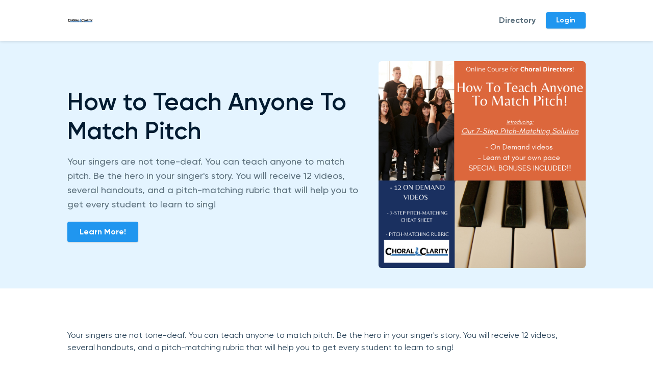

--- FILE ---
content_type: text/html; charset=UTF-8
request_url: https://choralclarity.samcart.com/courses/course/teachingmatchingpitch/
body_size: 2844
content:
<!DOCTYPE html>
<html lang="en">
    <head>
        <meta charset="utf-8">
        <meta http-equiv="X-UA-Compatible" content="IE=edge">
        <meta name="viewport" content="width=device-width, initial-scale=1, shrink-to-fit=no">
        <meta name="description" content="Your singers are not tone-deaf. You can teach anyone to match pitch. Be the hero in your singer&#x27;s story. You will receive 12 videos, several handouts, and a pitch-matching rubric that will help you to get every student to learn to sing!">
        <meta name="author" content="Adam Paltrowitz">
            <meta property="og:title"              content="How to Teach Anyone To Match Pitch" />
        <meta property="og:description"        content="Your singers are not tone-deaf. You can teach anyone to match pitch. Be the hero in your singer&#x27;s story. You will receive 12 videos, several handouts, and a pitch-matching rubric that will help you to get every student to learn to sing!" />
        <meta property="og:site_name"          content="Choral Clarity"/>
        <meta property="og:url"                content="https://choralclarity.samcart.com/courses"/>
    
    
            <meta property="og:image"              content="https://s3.us-east-1.amazonaws.com/courses-production-images/home/c9f19634a6a74d12833426a0d6f4469c/1657569204-copy-of-instagram-post-choral-clarity-facebook-po.png" />
    
            <meta property="og:image"              content="https://s3.us-east-1.amazonaws.com/courses-production-images/home/c9f19634a6a74d12833426a0d6f4469c/1641343664-choral-clarity-logo.jpg" />
    
        <meta name="twitter:card" content="summary"/>
        <meta name="twitter:domain" content="https://choralclarity.samcart.com/courses"/>
        <meta name="twitter:title" content="How to Teach Anyone To Match Pitch"/>
        <meta name="twitter:description" content="Your singers are not tone-deaf. You can teach anyone to match pitch. Be the hero in your singer&#x27;s story. You will receive 12 videos, several handouts, and a pitch-matching rubric that will help you to get every student to learn to sing!"/>

        <link rel="icon" href="/courses/favicon.ico">
    
        <title>How to Teach Anyone To Match Pitch | Choral Clarity</title>
    
        <link rel="stylesheet" href="https://cdnjs.cloudflare.com/ajax/libs/video.js/5.13.1/video-js.min.css" integrity="sha256-lDKRBUntYHUAlan6v/FxaCf7thqScM1caA9ByLqLoDE=" crossorigin="anonymous" />    <link href="https://stackpath.bootstrapcdn.com/bootstrap/4.5.0/css/bootstrap.min.css" rel="stylesheet">
    <link href="https://stackpath.bootstrapcdn.com/font-awesome/4.7.0/css/font-awesome.min.css" rel="stylesheet">
    <link href="/courses/themes/e8743a3e-15d7-4029-ba06-a43888ec6f19/resources/css/style.css" rel="stylesheet">
    <link href="/courses/themes/e8743a3e-15d7-4029-ba06-a43888ec6f19/resources/css/media-screen.css" rel="stylesheet">
    
     
     </head>
    <body translations-updated=1495567945>
    <div id="wrapper">
        <div class="header log_in">
            <div class="container d-flex align-items-center justify-content-between">
        
                <div class="logo">
            <a href="/courses/dashboard" >
                <img src="https://s3.us-east-1.amazonaws.com/courses-production-images/home/c9f19634a6a74d12833426a0d6f4469c/1641343664-choral-clarity-logo.jpg" alt="Choral Clarity Logo" class="site-logo" />
            </a>
        </div>
                    <div class="header-right">
                <ul class="d-flex align-items-center">
                    <li><a href="/courses/directory">Directory</a></li>
                        <li class="log-in primary-brand-button" style="background: #2096EF; border-color: #2096EF"><a href="/courses/login">Login</a></li>
                </ul>
            </div>
            <div id="nav-icon1" class="nav-icon mob-only">
                <span></span>
                <span></span>
                <span></span>
            </div>
    </div>
        </div>        <div class="banner my_course_ban" style="background: #E4F4FF;">
            <div class="container d-flex align-items-center">
                <div class="banner_in">
                    <div class="row align-items-center">
                        <div class="col-md-7 text-md-left mb-md-0 mb-4">
                            <h1>How to Teach Anyone To Match Pitch</h1>
                            <p>Your singers are not tone-deaf. You can teach anyone to match pitch. Be the hero in your singer&#x27;s story. You will receive 12 videos, several handouts, and a pitch-matching rubric that will help you to get every student to learn to sing!</p>
                                        <a href="#" class="btn btn-blue primary-brand-button" style="background: #2096EF; border-color: #2096EF">Learn More!</a>
                        </div>
                        <div class="col-md-5">
                            <div class="video-wrap">
                                        <img src="https://s3.us-east-1.amazonaws.com/courses-production-images/home/c9f19634a6a74d12833426a0d6f4469c/1657569204-copy-of-instagram-post-choral-clarity-facebook-po.png" alt="" />
                            </div>
                        </div>
                    </div>
                </div>
            </div>
        
        
        </div>

        <div class="main-content">
            <div class="courses-pg">
                <div class="container">
                    <div class="master_details">
                <p>Your singers are not tone-deaf. You can teach anyone to match pitch. Be the hero in your singer's story. You will receive 12 videos, several handouts, and a pitch-matching rubric that will help you to get every student to learn to sing!</p>
            </div>                        <div class="course-accordian">
                <div class="work_details">
                    <ul class="d-flex">
                        <li>
                            <img src="/courses/themes/e8743a3e-15d7-4029-ba06-a43888ec6f19/resources/images/videos.svg" alt="" class="stat-icon">
                            <p>14 Videos</p>
                        </li>
                        <li>
                            <img src="/courses/themes/e8743a3e-15d7-4029-ba06-a43888ec6f19/resources/images/quizzes.svg" alt="" class="stat-icon">
                            <p>0 Quizzes</p>
                        </li>
                        <li>
                            <img src="/courses/themes/e8743a3e-15d7-4029-ba06-a43888ec6f19/resources/images/worksheet.svg" alt="" class="stat-icon">
                            <p>1 Worksheet</p>
                        </li>
                        <li>
                            <img src="/courses/themes/e8743a3e-15d7-4029-ba06-a43888ec6f19/resources/images/files.svg" alt="" class="stat-icon">
                            <p>18 Files</p>
                        </li>
                    </ul>
                </div>
            
                <!--<div class="upgrade_premum d-flex justify-content-between align-items-center">
                    <div class="upgrade_premum_left">
                        <h5>Upgrade to Premium, Save 30%</h5>
                        <p>Get access to the all the lessons of this course + 13 more bonus videos on how you can increase sales for your business</p>
                    </div>
                    <div class="upgrade_premum_right">
                        <a href="#" class="btn btn-org">Buy Premium $49</a>
                        <p>Save 30%, $399 full value</p>
                    </div>
                </div>-->
            
                <div class="work_accordian">
                    <div id="accordion" class="accordion">
                        <div class="card mb-0">
            
                            <div class="card_in">
                    <div class="card-header d-flex align-items-center" href="#f2f6ce0f-7f9d-4af3-9672-95532c9d78b0">
                        <a class="card-title">
                            Welcome
                        </a>
                    </div>
                
                    <div id="f2f6ce0f-7f9d-4af3-9672-95532c9d78b0" class="card-body collapse show">
                    <ul>
        <li class="d-flex flex-wrap align-items-center justify-content-between">
        <div class="accord_left d-flex align-items-center">
                <span class="accord_icon"><img src="/courses/themes/e8743a3e-15d7-4029-ba06-a43888ec6f19/resources/images/lock.png" alt="" /></span>
            <div class="lesson-container">
                <p>Introduction to Matching Pitch  - Welcome Video</p>
            </div>
        </div>
        <div class="accord_right">
    
        </div>
    </li>
</ul>    </div>
                
                </div>
                <div class="card_in">
                    <div class="card-header d-flex align-items-center" href="#3f5600ea-a8dd-47f3-8adc-47f7443ab8cf">
                        <a class="card-title">
                            Myth Busting -
                        </a>
                    </div>
                
                    <div id="3f5600ea-a8dd-47f3-8adc-47f7443ab8cf" class="card-body collapse show">
                    <ul>
        <li class="d-flex flex-wrap align-items-center justify-content-between">
        <div class="accord_left d-flex align-items-center">
                <span class="accord_icon"><img src="/courses/themes/e8743a3e-15d7-4029-ba06-a43888ec6f19/resources/images/lock.png" alt="" /></span>
            <div class="lesson-container">
                <p> 3 Things that are Simply Wrong about Matching PItch</p>
            </div>
        </div>
        <div class="accord_right">
    
        </div>
    </li>
</ul>    </div>
                
                </div>
                <div class="card_in">
                    <div class="card-header d-flex align-items-center" href="#9efd6f2d-3655-4e7f-b143-151768b842be">
                        <a class="card-title">
                            The Mechanics 
                        </a>
                    </div>
                
                    <div id="9efd6f2d-3655-4e7f-b143-151768b842be" class="card-body collapse show">
                    <ul>
        <li class="d-flex flex-wrap align-items-center justify-content-between">
        <div class="accord_left d-flex align-items-center">
                <span class="accord_icon"><img src="/courses/themes/e8743a3e-15d7-4029-ba06-a43888ec6f19/resources/images/lock.png" alt="" /></span>
            <div class="lesson-container">
                <p>The Two Main Causes of not being able to match pitch</p>
            </div>
        </div>
        <div class="accord_right">
    
        </div>
    </li>
    <li class="d-flex flex-wrap align-items-center justify-content-between">
        <div class="accord_left d-flex align-items-center">
                <span class="accord_icon"><img src="/courses/themes/e8743a3e-15d7-4029-ba06-a43888ec6f19/resources/images/lock.png" alt="" /></span>
            <div class="lesson-container">
                <p>Step 1 - Engage their ear</p>
            </div>
        </div>
        <div class="accord_right">
    
        </div>
    </li>
    <li class="d-flex flex-wrap align-items-center justify-content-between">
        <div class="accord_left d-flex align-items-center">
                <span class="accord_icon"><img src="/courses/themes/e8743a3e-15d7-4029-ba06-a43888ec6f19/resources/images/lock.png" alt="" /></span>
            <div class="lesson-container">
                <p>Step 2 - Find their Voice</p>
            </div>
        </div>
        <div class="accord_right">
    
        </div>
    </li>
    <li class="d-flex flex-wrap align-items-center justify-content-between">
        <div class="accord_left d-flex align-items-center">
                <span class="accord_icon"><img src="/courses/themes/e8743a3e-15d7-4029-ba06-a43888ec6f19/resources/images/lock.png" alt="" /></span>
            <div class="lesson-container">
                <p>Step 3 - Engage the core</p>
            </div>
        </div>
        <div class="accord_right">
    
        </div>
    </li>
    <li class="d-flex flex-wrap align-items-center justify-content-between">
        <div class="accord_left d-flex align-items-center">
                <span class="accord_icon"><img src="/courses/themes/e8743a3e-15d7-4029-ba06-a43888ec6f19/resources/images/lock.png" alt="" /></span>
            <div class="lesson-container">
                <p>Step 4 - Climb the hill</p>
            </div>
        </div>
        <div class="accord_right">
    
        </div>
    </li>
    <li class="d-flex flex-wrap align-items-center justify-content-between">
        <div class="accord_left d-flex align-items-center">
                <span class="accord_icon"><img src="/courses/themes/e8743a3e-15d7-4029-ba06-a43888ec6f19/resources/images/lock.png" alt="" /></span>
            <div class="lesson-container">
                <p>Step 5 - Explore the Registers</p>
            </div>
        </div>
        <div class="accord_right">
    
        </div>
    </li>
    <li class="d-flex flex-wrap align-items-center justify-content-between">
        <div class="accord_left d-flex align-items-center">
                <span class="accord_icon"><img src="/courses/themes/e8743a3e-15d7-4029-ba06-a43888ec6f19/resources/images/lock.png" alt="" /></span>
            <div class="lesson-container">
                <p>Step 6 - Jump over the hill</p>
            </div>
        </div>
        <div class="accord_right">
    
        </div>
    </li>
    <li class="d-flex flex-wrap align-items-center justify-content-between">
        <div class="accord_left d-flex align-items-center">
                <span class="accord_icon"><img src="/courses/themes/e8743a3e-15d7-4029-ba06-a43888ec6f19/resources/images/lock.png" alt="" /></span>
            <div class="lesson-container">
                <p>Step 7 - Using the CC 7-Step Pitch-Matching Rubric</p>
            </div>
        </div>
        <div class="accord_right">
    
        </div>
    </li>
</ul>    </div>
                
                </div>
                <div class="card_in">
                    <div class="card-header d-flex align-items-center" href="#59095d56-5989-49dd-800f-2fa37d0d1d8a">
                        <a class="card-title">
                            Maintenence
                        </a>
                    </div>
                
                    <div id="59095d56-5989-49dd-800f-2fa37d0d1d8a" class="card-body collapse show">
                    <ul>
        <li class="d-flex flex-wrap align-items-center justify-content-between">
        <div class="accord_left d-flex align-items-center">
                <span class="accord_icon"><img src="/courses/themes/e8743a3e-15d7-4029-ba06-a43888ec6f19/resources/images/lock.png" alt="" /></span>
            <div class="lesson-container">
                <p>How To Handle &quot;In-Progress&quot; Singers within a Choral Setting</p>
            </div>
        </div>
        <div class="accord_right">
    
        </div>
    </li>
</ul>    </div>
                
                </div>
                <div class="card_in">
                    <div class="card-header d-flex align-items-center" href="#3326aa00-1fbb-4769-8162-771d125e3e67">
                        <a class="card-title">
                            Troubleshooting
                        </a>
                    </div>
                
                    <div id="3326aa00-1fbb-4769-8162-771d125e3e67" class="card-body collapse show">
                    <ul>
        <li class="d-flex flex-wrap align-items-center justify-content-between">
        <div class="accord_left d-flex align-items-center">
                <span class="accord_icon"><img src="/courses/themes/e8743a3e-15d7-4029-ba06-a43888ec6f19/resources/images/lock.png" alt="" /></span>
            <div class="lesson-container">
                <p>Troubleshooting</p>
            </div>
        </div>
        <div class="accord_right">
    
        </div>
    </li>
</ul>    </div>
                
                </div>
                <div class="card_in">
                    <div class="card-header d-flex align-items-center" href="#f7eba1f1-64bc-4d5b-8f0c-d1ceda7e5ea0">
                        <a class="card-title">
                            Frequently Asked Questions
                        </a>
                    </div>
                
                    <div id="f7eba1f1-64bc-4d5b-8f0c-d1ceda7e5ea0" class="card-body collapse show">
                    <ul>
        <li class="d-flex flex-wrap align-items-center justify-content-between">
        <div class="accord_left d-flex align-items-center">
                <span class="accord_icon"><img src="/courses/themes/e8743a3e-15d7-4029-ba06-a43888ec6f19/resources/images/lock.png" alt="" /></span>
            <div class="lesson-container">
                <p>Frequently Asked Questions</p>
            </div>
        </div>
        <div class="accord_right">
    
        </div>
    </li>
</ul>    </div>
                
                </div>
        </div>
                </div>
            
            </div>        </div>
            </div>
        </div>

        <div class="footer">
            <div class="container">
                <p>&copy;  Choral Clarity - <a target="_blank" href="https://www.samcart.com/?utm_source=product&utm_medium=link&utm_campaign=powered-by-samcart-link">Powered by SamCart</a></p>
        
                <ul class="d-flex justify-content-center align-items-center">
                    <li><a target="_blank" href="https://www.samcart.com/terms-and-conditions">Terms & Conditions</a></li>
                    <li><a target="_blank" href="https://www.samcart.com/privacy-policy">Privacy Policy</a></li>
                </ul>
            </div>
        </div>
        <script>window.Laravel = {csrfToken: "ahPfd4Zb4HGM78udQJWEeK1f7ide49x40UnvgQq9" };</script>
        
        <script src="https://cdnjs.cloudflare.com/ajax/libs/jquery/3.5.1/jquery.min.js"></script>
        <script src="https://cdn.jsdelivr.net/npm/popper.js@1.16.0/dist/umd/popper.min.js"></script>
        <script src="https://stackpath.bootstrapcdn.com/bootstrap/4.5.0/js/bootstrap.min.js"></script>
        <script type="text/javascript" src="https://cdnjs.cloudflare.com/ajax/libs/lazysizes/1.5.0/lazysizes.min.js"></script>
        
            <script src="/courses/themes/e8743a3e-15d7-4029-ba06-a43888ec6f19/resources/js/scripts.js"></script>
            </div>
    <script src="https://samcart.com/courses/static/js/manifest.e91a4364ab08e29bdabc.js"></script>
<script src="https://samcart.com/courses/static/js/vendor.b5b57cdcb47f893dcdac.js"></script>
<script src="https://samcart.com/courses/static/js/app.67fc9d4624fe4980e97b.js"></script>
 
 </body>
</html>


--- FILE ---
content_type: text/css
request_url: https://choralclarity.samcart.com/courses/themes/e8743a3e-15d7-4029-ba06-a43888ec6f19/resources/css/style.css
body_size: 7784
content:
@font-face {
  font-family: 'Gilroy';
  src: url('../fonts/Gilroy-Medium.eot');
  src: url('../fonts/Gilroy-Medium.eot?#iefix') format('embedded-opentype'),
  url('../fonts/Gilroy-Medium.woff2') format('woff2'),
  url('../fonts/Gilroy-Medium.woff') format('woff'),
  url('../fonts/Gilroy-Medium.ttf') format('truetype');
  font-weight: 500;
  font-style: normal;
  font-display: swap;
}

@font-face {
  font-family: 'Gilroy';
  src: url('../fonts/Gilroy-Black.eot');
  src: url('../fonts/Gilroy-Black.eot?#iefix') format('embedded-opentype'),
  url('../fonts/Gilroy-Black.woff2') format('woff2'),
  url('../fonts/Gilroy-Black.woff') format('woff'),
  url('../fonts/Gilroy-Black.ttf') format('truetype');
  font-weight: 900;
  font-style: normal;
  font-display: swap;
}

@font-face {
  font-family: 'Gilroy';
  src: url('../fonts/Gilroy-UltraLightItalic.eot');
  src: url('../fonts/Gilroy-UltraLightItalic.eot?#iefix') format('embedded-opentype'),
  url('../fonts/Gilroy-UltraLightItalic.woff2') format('woff2'),
  url('../fonts/Gilroy-UltraLightItalic.woff') format('woff'),
  url('../fonts/Gilroy-UltraLightItalic.ttf') format('truetype');
  font-weight: 200;
  font-style: italic;
  font-display: swap;
}

@font-face {
  font-family: 'Gilroy';
  src: url('../fonts/Gilroy-BlackItalic.eot');
  src: url('../fonts/Gilroy-BlackItalic.eot?#iefix') format('embedded-opentype'),
  url('../fonts/Gilroy-BlackItalic.woff2') format('woff2'),
  url('../fonts/Gilroy-BlackItalic.woff') format('woff'),
  url('../fonts/Gilroy-BlackItalic.ttf') format('truetype');
  font-weight: 900;
  font-style: italic;
  font-display: swap;
}

@font-face {
  font-family: 'Gilroy';
  src: url('../fonts/Gilroy-Regular.eot');
  src: url('../fonts/Gilroy-Regular.eot?#iefix') format('embedded-opentype'),
  url('../fonts/Gilroy-Regular.woff2') format('woff2'),
  url('../fonts/Gilroy-Regular.woff') format('woff'),
  url('../fonts/Gilroy-Regular.ttf') format('truetype');
  font-weight: normal;
  font-style: normal;
  font-display: swap;
}

@font-face {
  font-family: 'Gilroy';
  src: url('../fonts/Gilroy-SemiBoldItalic.eot');
  src: url('../fonts/Gilroy-SemiBoldItalic.eot?#iefix') format('embedded-opentype'),
  url('../fonts/Gilroy-SemiBoldItalic.woff2') format('woff2'),
  url('../fonts/Gilroy-SemiBoldItalic.woff') format('woff'),
  url('../fonts/Gilroy-SemiBoldItalic.ttf') format('truetype');
  font-weight: 600;
  font-style: italic;
  font-display: swap;
}

@font-face {
  font-family: 'Gilroy';
  src: url('../fonts/Gilroy-UltraLight.eot');
  src: url('../fonts/Gilroy-UltraLight.eot?#iefix') format('embedded-opentype'),
  url('../fonts/Gilroy-UltraLight.woff2') format('woff2'),
  url('../fonts/Gilroy-UltraLight.woff') format('woff'),
  url('../fonts/Gilroy-UltraLight.ttf') format('truetype');
  font-weight: 200;
  font-style: normal;
  font-display: swap;
}

@font-face {
  font-family: 'Gilroy';
  src: url('../fonts/Gilroy-HeavyItalic.eot');
  src: url('../fonts/Gilroy-HeavyItalic.eot?#iefix') format('embedded-opentype'),
  url('../fonts/Gilroy-HeavyItalic.woff2') format('woff2'),
  url('../fonts/Gilroy-HeavyItalic.woff') format('woff'),
  url('../fonts/Gilroy-HeavyItalic.ttf') format('truetype');
  font-weight: 900;
  font-style: italic;
  font-display: swap;
}

@font-face {
  font-family: 'Gilroy';
  src: url('../fonts/Gilroy-Thin.eot');
  src: url('../fonts/Gilroy-Thin.eot?#iefix') format('embedded-opentype'),
  url('../fonts/Gilroy-Thin.woff2') format('woff2'),
  url('../fonts/Gilroy-Thin.woff') format('woff'),
  url('../fonts/Gilroy-Thin.ttf') format('truetype');
  font-weight: 100;
  font-style: normal;
  font-display: swap;
}

@font-face {
  font-family: 'Gilroy';
  src: url('../fonts/Gilroy-MediumItalic.eot');
  src: url('../fonts/Gilroy-MediumItalic.eot?#iefix') format('embedded-opentype'),
  url('../fonts/Gilroy-MediumItalic.woff2') format('woff2'),
  url('../fonts/Gilroy-MediumItalic.woff') format('woff'),
  url('../fonts/Gilroy-MediumItalic.ttf') format('truetype');
  font-weight: 500;
  font-style: italic;
  font-display: swap;
}

@font-face {
  font-family: 'Gilroy';
  src: url('../fonts/Gilroy-ExtraBold.eot');
  src: url('../fonts/Gilroy-ExtraBold.eot?#iefix') format('embedded-opentype'),
  url('../fonts/Gilroy-ExtraBold.woff2') format('woff2'),
  url('../fonts/Gilroy-ExtraBold.woff') format('woff'),
  url('../fonts/Gilroy-ExtraBold.ttf') format('truetype');
  font-weight: 800;
  font-style: normal;
  font-display: swap;
}

@font-face {
  font-family: 'Gilroy';
  src: url('../fonts/Gilroy-ThinItalic.eot');
  src: url('../fonts/Gilroy-ThinItalic.eot?#iefix') format('embedded-opentype'),
  url('../fonts/Gilroy-ThinItalic.woff2') format('woff2'),
  url('../fonts/Gilroy-ThinItalic.woff') format('woff'),
  url('../fonts/Gilroy-ThinItalic.ttf') format('truetype');
  font-weight: 100;
  font-style: italic;
  font-display: swap;
}

@font-face {
  font-family: 'Gilroy';
  src: url('../fonts/Gilroy-SemiBold.eot');
  src: url('../fonts/Gilroy-SemiBold.eot?#iefix') format('embedded-opentype'),
  url('../fonts/Gilroy-SemiBold.woff2') format('woff2'),
  url('../fonts/Gilroy-SemiBold.woff') format('woff'),
  url('../fonts/Gilroy-SemiBold.ttf') format('truetype');
  font-weight: 600;
  font-style: normal;
  font-display: swap;
}

@font-face {
  font-family: 'Gilroy';
  src: url('../fonts/Gilroy-Bold.eot');
  src: url('../fonts/Gilroy-Bold.eot?#iefix') format('embedded-opentype'),
  url('../fonts/Gilroy-Bold.woff2') format('woff2'),
  url('../fonts/Gilroy-Bold.woff') format('woff'),
  url('../fonts/Gilroy-Bold.ttf') format('truetype');
  font-weight: bold;
  font-style: normal;
  font-display: swap;
}

@font-face {
  font-family: 'Gilroy';
  src: url('../fonts/Gilroy-LightItalic.eot');
  src: url('../fonts/Gilroy-LightItalic.eot?#iefix') format('embedded-opentype'),
  url('../fonts/Gilroy-LightItalic.woff2') format('woff2'),
  url('../fonts/Gilroy-LightItalic.woff') format('woff'),
  url('../fonts/Gilroy-LightItalic.ttf') format('truetype');
  font-weight: 300;
  font-style: italic;
  font-display: swap;
}

@font-face {
  font-family: 'Gilroy';
  src: url('../fonts/Gilroy-BoldItalic.eot');
  src: url('../fonts/Gilroy-BoldItalic.eot?#iefix') format('embedded-opentype'),
  url('../fonts/Gilroy-BoldItalic.woff2') format('woff2'),
  url('../fonts/Gilroy-BoldItalic.woff') format('woff'),
  url('../fonts/Gilroy-BoldItalic.ttf') format('truetype');
  font-weight: bold;
  font-style: italic;
  font-display: swap;
}

@font-face {
  font-family: 'Gilroy';
  src: url('../fonts/Gilroy-Light.eot');
  src: url('../fonts/Gilroy-Light.eot?#iefix') format('embedded-opentype'),
  url('../fonts/Gilroy-Light.woff2') format('woff2'),
  url('../fonts/Gilroy-Light.woff') format('woff'),
  url('../fonts/Gilroy-Light.ttf') format('truetype');
  font-weight: 300;
  font-style: normal;
  font-display: swap;
}

@font-face {
  font-family: 'Gilroy';
  src: url('../fonts/Gilroy-Heavy.eot');
  src: url('../fonts/Gilroy-Heavy.eot?#iefix') format('embedded-opentype'),
  url('../fonts/Gilroy-Heavy.woff2') format('woff2'),
  url('../fonts/Gilroy-Heavy.woff') format('woff'),
  url('../fonts/Gilroy-Heavy.ttf') format('truetype');
  font-weight: 900;
  font-style: normal;
  font-display: swap;
}

@font-face {
  font-family: 'Gilroy';
  src: url('../fonts/Gilroy-RegularItalic.eot');
  src: url('../fonts/Gilroy-RegularItalic.eot?#iefix') format('embedded-opentype'),
  url('../fonts/Gilroy-RegularItalic.woff2') format('woff2'),
  url('../fonts/Gilroy-RegularItalic.woff') format('woff'),
  url('../fonts/Gilroy-RegularItalic.ttf') format('truetype');
  font-weight: normal;
  font-style: italic;
  font-display: swap;
}

@font-face {
  font-family: 'Gilroy';
  src: url('../fonts/Gilroy-ExtraBoldItalic.eot');
  src: url('../fonts/Gilroy-ExtraBoldItalic.eot?#iefix') format('embedded-opentype'),
  url('../fonts/Gilroy-ExtraBoldItalic.woff2') format('woff2'),
  url('../fonts/Gilroy-ExtraBoldItalic.woff') format('woff'),
  url('../fonts/Gilroy-ExtraBoldItalic.ttf') format('truetype');
  font-weight: 800;
  font-style: italic;
  font-display: swap;
}





body {
  margin: 0;
  padding: 0;
  font-size: 16px;
  font-family: 'Gilroy';
  color: #5D717E;
  background: #ffffff;
  font-weight: normal;
}

*,
ol,
ul,
h1,
h2,
h3,
h4,
h5,
h6,
p,
ol,
li {
  box-sizing: border-box;
  margin: 0;
  padding: 0;
}

.clearfix::after,
.clearfix::before {
  content: "";
  clear: both;
  display: table;
}

ol,
ul {
  list-style: none;
}

a {
  transition: all .3s;
  text-decoration: none !important;
  color: inherit
}

a:hover {
  color: #000
}

img {
  max-width: 100%
}

#wrapper {
  width: 100%;
  height: auto;
}

p {
  line-height: 24px;
}

.container {
  max-width: 1046px;
  padding: 0 15px;
  width: 100%;
}


.header {
  box-shadow: 0px 1px 6px rgba(0, 0, 0, 0.16);
  position: fixed;
  width: 100%;
  left: 0;
  top: 0;
  z-index: 99;
  background: #fff
}

.header .container {
  height: 80px;
}

.header .account-dropdown .dropdown-toggle:after {
  content: none;
}

.header .account-dropdown ul {
  box-shadow: 0 1px 6px rgb(0 0 0 / 16%);
  border: 0;
  margin-top: 14px;
}

.header .account-dropdown ul li a {
  color: #5D717E;
}

.header .account-dropdown ul li a:hover {
  color: #212529;
  background-color: #fff;
}

.header-right ul {
  color: #5D717E;
}

.header-right ul li {
  font-weight: bold;
  padding: 0 20px;
}

.site-logo {
  max-height: 50px;
}

@media(max-width: 767px) {
  .site-logo {
    max-height: 40px;
    padding: 5px;
  }

  .header .account-dropdown ul {
    position: unset;
    box-shadow: none;
    display: none !important;

    margin: 0;
    padding: 0 0 10px 10px;
  }

  .header .account-dropdown.show ul {
    display: block !important;
    position: unset !important;
    transform: none !important;
  }

  .header .account-dropdown ul li a {
    font-size: 14px;
  }
}

.log-in {
  height: 32px;
  text-align: center;
  border-radius: 4px;
  -moz-box-shadow: 0px 1px 2px rgba(0, 0, 0, 0.16);
  -webkit-box-shadow: 0px 1px 2px rgba(0, 0, 0, 0.16);
  box-shadow: 0px 1px 2px rgba(0, 0, 0, 0.16);
  background: #2096EF;
  color: #fff;
  line-height: 32px;
  transition: all .3s;
  font-size: 14px;
}

.log-in:hover{
  background: #2081E0;

}
.log-in:hover a
{ color: #fff !important

}
#wrapper {
  padding-top: 80px;
}

.banner {
  background: #172F44;
}

.banner .container {
  color: #fff
}

.banner_in {
  text-align: center;
  width: 100%;
  padding: 40px 0;
}

h1 {
  font-weight: 600;
  font-size: 48px;
}

.banner_in h1 {
  padding-bottom: 18px
}

.banner_in p {
  font-size: 18px;
  line-height: 28px;
  font-weight: 500
}

.banner_in.directory-banner h1 {
  padding-bottom: 0;
}

.banner_in.directory-banner p {
  padding-top: 18px
}

.page_section {
  padding: 80px 0
}

.page_section .container .row {
  padding-bottom: 80px;
}

.page_section .container .row:last-child {
  padding-bottom: 0
}

.page-main img {
  border-radius: 5px;
  width: 100%;
}

h3 {
  font-size: 40px;
  color: #172F44;
  font-weight: 600;
}

.courstxt h3 {
  padding-bottom: 15px;

}

.courstxt p {
  padding-bottom: 15px
}

.courstxt ul li p {
  font-size: 14px;
  padding: 0;
  line-height: 20px;
}

.courstxt ul {
  padding-bottom: 20px;
  margin: 0 -10px
}

.courstxt ul li {
  padding: 0 10px;
  font-weight: 600;
  color: #294358;
}

/*.courstxt ul li img {
    margin-bottom: 7px
}*/

.btn {
  height: 40px;
  box-shadow: 0px 1px 2px rgba(0, 0, 0, 0.16);
  border-radius: 4px;
  padding: 0 22px;
  background: #000;
  color: #fff;
  line-height: 38px;
  font-size: 16px;
  margin-right: 10px;
  font-weight: bold;
  display: inline-block
}

.btn:hover {
  background: transparent;
  color: #000;
  border: 1px solid #000
}

.btn-org {
  background: #FF7A50;
}

.btn-org:hover {
  background: #FD6A3B;
  color: #fff;
  border: 1px solid #FD6A3B;
}
.btn-lrn {
  background: transparent;
  color: #2096EF;
  border: 2px solid rgba(32,150,239,.5);
  line-height: 36px
}

.btn-lrn:hover {
  background: #fff;
  color: #2096EF;
  border: 2px solid #2096EF;
}

.btn-ol {
  background: transparent;
  color: #2096EF;
  border: 2px solid rgba(32,150,239,.5);
  line-height: 36px
}

.btn-ol:hover {
  background: #fff;
  color: #2096EF;
  border: 2px solid #2096EF;
}

.com_btn {
  background: transparent;
  color: #09AF2D;
  border: 2px solid rgba(8, 188, 47, 0.5);
}

.com_btn:hover {
  background: #fff;
  color: #09AF2D;
  border: 2px solid #09AF2D;
}

.contnue_lsn {
  background: #2096EF;
  color: #fff;
  border: 1px solid #2096EF
}
.btn-submit {
  background: #2096EF;
  box-shadow: 0 1px 2px rgba(0, 0, 0, 0.16);
  border-radius: 4px;
  display: block;
  width: 100%;
  background-color: #2096EF;
  border-color: #2096EF;
  color: #fff;
  text-align: center;
  -webkit-user-select: none;
  -moz-user-select: none;
  -ms-user-select: none;
  user-select: none;
  border: 1px solid transparent;
  padding: .375rem .75rem;
  font-weight: 700;
  font-size: 16px;
  line-height: 24px;
  border-radius: .25rem;
  transition: color .15s ease-in-out,background-color .15s ease-in-out,border-color .15s ease-in-out,box-shadow .15s ease-in-out;
}

.btn-submit:hover {
  background: #fff;
  color: #2096EF;
  border: 2px solid #2096EF;
}

.contnue_lsn:hover {
  background: transparent;
  color: #2096EF;
  border: 1px solid #2096EF
}

.tag {
  font-style: normal;
  color: #fff;
  font-size: 14px;
  padding: 0 10px;
  line-height: 24px;
  height: 24px;
  background: #AFBCC4;
  box-shadow: 0px 1px 6px rgba(175, 188, 196, 0.5);
  border-radius: 4px;
  display: inline-block;
  margin-bottom: 7px;
  font-weight: bold;
}

.footer {
  padding: 25px 0 30px;
  border-top: 2px solid #D9E2E7;
  background: #F7F9FA;
  color: #AFBCC4;
  text-align: center;
}

.footer p {
  font-weight: bold;
}

.footer ul {
  padding-top: 10px;
}

.footer ul li {
  padding: 0 10px;
  font-weight: 500
}

.footer ul li a {
  text-decoration: underline !important;
  line-height: 1.2;
  display: block
}


.coursImg img {
  width: 100%;
  -webkit-object-fit: cover;
  -ms-object-fit: cover;
  object-fit: cover;
  border-radius: 12px;
  height: 165px
}

.courstxt_wrap {
  -ms-flex: 0 0 564px;
  -webkit--flex: 0 0 564px;
  flex: 0 0 564px;
  width: 564px;
  max-width: 564px;
  padding: 0 30px 0 20px
}

h4 {
  font-size: 24px;
  line-height: 32px;
  color: #172F44;
  font-weight: 600;
}

.courstxt_wrap h4 {
  padding-bottom: 10px
}

.courstxt_wrap ul li {
  display: flex;
  align-items: center;
  padding: 0 6px
}

.courstxt_wrap ul li img {
  margin-bottom: 0
}

.courstxt_wrap ul li p {
  padding-left: 7px
}

.coursImg {
  -ms-flex: 0 0 275px;
  -webkit--flex: 0 0 275px;
  flex: 0 0 275px;
  width: 275px;
  max-width: 275px;
}

.coursBtn {
  -ms-flex: 0 0 177px;
  -webkit--flex: 0 0 177px;
  flex: 0 0 177px;
  width: 177px;
  max-width: 177px;
  text-align: center
}

.coursBtn a {
  display: inline-block;
  padding: 0 14px;
  margin: 0 0 10px;
}

.coursBtn .btn-lrn {
  border: 0;
  box-shadow: none
}


.courses-row {
  padding: 25px 0;
  border-top: 2px solid #D9E2E7;
}

.courses-sections {
  background: #F7F9FA;
  padding: 60px 0
}

.courses-sections .container .courses-row:first-child {
  border-top: 0
}

.green-row .coursImg img {
  border: 4px solid #08BC2F;
}

.green-row .tag {
  background: #08BC2F;
}

.courstxt_wrap p {
  font-size: 14px;
  line-height: 20px;
}

.courstxt_wrap ul {
  padding-bottom: 0
}

.yellow-row .tag {
  background: #E9A800;
}

.yellow-row .coursImg img {
  border: 4px solid #E9A800;
}

.mob-only {
  display: none
}

.banner_in .btn {
  margin-top: 20px
}

.course-banner .container {
  min-height: 380px
}

.video-wrap {
  position: relative;
  font-size: 0;

}

.video-wrap > img {
  border-radius: 6px;
}
.video-wrap video {
  top: 50%;
  left: 50%;
  min-width: 100%;
  min-height: 100%;
  width: auto;
  height: auto;
  z-index: 3;
  -webkit-transform: translateX(-50%) translateY(-50%);
  transform: translateX(-50%) translateY(-50%);
  position: absolute;
  border-radius: 6px;
}
.video-js .vjs-big-play-button {
  z-index: 4;
  position: absolute;
  left: 50%;
  top: 50%;
  -webkit-transform: translate(-50%, -50%);
  -ms-transform: translate(-50%, -50%);
  transform: translate(-50%, -50%);
}

.video-js .vjs-control-bar {
  z-index: 4;
}

.video-js .vjs-tech {
  transform: translateZ(0);
}

.courses-pg {
  padding: 80px 0 0;
}

.master_details {
  padding-bottom: 35px;
}

.master_details p {
  color: #294358;
  padding-bottom: 20px;
}

.master_details p strong {
  font-weight: bold
}

.master_details ol {
  list-style: decimal;
  padding-inline-start: 40px;
}

.master_details ul {
  list-style: disc;
  padding-inline-start: 40px;
}

.master_details ul ul {
  list-style: circle;
}

.master_details ul ul ul {
  list-style: square;
}

.master_details td {
  border: 1px black solid;
}

#sortable li {
  background: #E4F4FF;
  border-radius: 6px;
  padding: 16px;
  margin-bottom: 16px
}

.media-left img {
  width: 56px;
  height: 56px;
  object-fit: cover
}

.media-body {
  padding-left: 16px;
  color: #021B31;
  font-weight: 600;
  font-style: italic
}

.media-right {
  width: calc(100% - 72px);
  -ms-flex: 0 0 calc(100% - 72px);
  flex: 0 0 calc(100% - 72px);
  max-width: calc(100% - 72px);
  margin-left: 72px;

}

.media-right p {
  font-size: 16px;
  line-height: 24px;
  color: #294358;
  font-weight: 500;
  position: relative;
  padding-left: 20px;
  margin-top: 8px;
  max-width: 90%
}

.media-right p:before {
  content: '';
  position: absolute;
  top: 50%;
  left: 0;
  width: 12px;
  height: 1.3px;
  background: #294358;
}

.course-accordian {
  border-top: 2px solid #D9E2E7;
  padding-top: 35px;
  padding-bottom: 50px;
}

.work_details {
  padding-bottom: 30px
}

.work_details ul {
  margin: 0 -15px
}

.work_details ul li {
  display: -ms-flex;
  display: -webkit-flex;
  display: flex;
  padding: 0 15px;
}

.work_details ul li p {
  font-size: 14px;
  padding: 0;
  line-height: 20px;
  font-weight: 700;
  color: #294358;
  padding-left: 10px
}

.accordion .card-header:after {
  font-family: 'FontAwesome';
  content: "\f068";
  color: #AFBCC4;
  border-radius: 1px;
  font-weight: normal;
  margin-right: 15px;
  -ms-order: 1;
  -webkit-order: 1;
  order: 1;
}

.accordion .card-header.collapsed:after {
  /* symbol for "collapsed" panels */
  content: "\f067";
}

.accordion .card {
  border: 0
}

.card_in {
  border: 1px solid #D9E2E7;
  margin-bottom: 15px;
  border-radius: 4px;
  overflow: hidden;
}

.card_in .card-header {
  border: 0;
  color: #021B31;
  font-weight: 600;
  font-size: 20px;
  line-height: 1.1;
  min-height: 60px;
  padding: 15px;
  background: #F7F9FA;
  cursor: pointer;
  position: relative
}

.card_in .card-body {
  padding: 0
}

.card_in .card-body li {
  padding: 15px;
  background: #F7F9FA;
  border-top: 1px solid #D9E2E7;
  min-height: 60px;
  transition: all .3s
}

.card_in .card-body li:hover {
  background: #fff
}

.card_in .card-body li .accord_icon {
  font-size: 0;
  line-height: 1;
  max-width: 18px;
  display: inline-block;
  margin-right: 12px;
}

.card_in .card-title {
  margin: 0;
  -ms-order: 2;
  -webkit-order: 2;
  order: 2;
}
.card_in .accord_right ul {
  opacity: 0;
  transition: all .3s

}
.card_in .card-body > ul >li:hover .accord_right ul {
  opacity: 1
}

.card_in .accord_right ul li {
  border: 0;
  padding: 0 12px;
  background: transparent;
  min-height: inherit
}

.card_in .accord_right ul li:first-child {
  padding-left: 0
}

.card_in .accord_right ul li:last-child {
  padding-right: 0
}

.card_in .accord_right ul li img,
.card_in .accord_right ul li p {
  display: inline-block;
  vertical-align: middle;
  padding-left: 5px
}

.recommendation {
  margin-top: 50px
}
/*
.recommendation h4 {
    padding-top: 20px
}*/

.recommendation .tag {
  margin-bottom:  20px
}
.courses-sections h3 {
  font-size: 32px;
  line-height: 40px;
}
.courses-sections h3 + .courses-row {
  border-top: 0
}
.courses-sections h4 + .courses-row {
  border-top: 0
}

.header-right ul li.log-in {
  padding: 0 0px;
}
.header-right ul li.log-in a {
  padding: 0 20px;
  display: block;
  color: #fff;
}
.log_in .header-right ul li {
  font-weight: 700
}
.log_in .header-right ul li:hover {
  color: #021B31;

}

.log_in .header-right ul li:last-child {
  color: #5D717E
}

.log_in .header-right ul li span {
  display: inline-block;
  margin-left: 5px;
}

.my_courses {
  background: #fff
}

.my_course_ban {
  background: #E4F4FF;
}

.my_course_ban .container {
  min-height: 380px;
  color: #021B31;
}

.graph_tag {
  font-size: 16px;
  line-height: 24px;
  color: #2096EF;
  font-weight: bold;
  margin-top: 10px;
  display: inline-block;
  margin-top: 20px;
  vertical-align: middle
}

.graph_tag img {
  display: inline-block;
  vertical-align: middle;
  margin-right: 7px
}

.graph_tag em {
  font-style: normal;
  display: inline-block;
  vertical-align: middle;

}

.banner_bottom {}

.banner_bottom ul li {
  -ms-flex: 0 0 100%;
  -webkit-flex: 0 0 100%;
  flex: 0 0 100%;
  max-width: 100%;
  width: 100%;
  height: 8px;
  background: #D9E2E7;
  border-right: 2px solid #fff;
  position: relative
}

.banner_bottom ul li:last-child {
  border: 0
}

.banner_bottom ul li:before {
  width: 100%;
  height: 100%;
  background: #08BC2F;
  content: '';
  position: absolute;
  left: 0;
  top: 0;
  display: none
}

.banner_bottom ul li:first-child:before,
.banner_bottom ul li:nth-child(2):before {
  display: block
}

.banner_bottom ul li:nth-child(2):before {
  max-width: 80%
}

.accord_right ul {
  float: left;
  line-height: 36px;
}

.accord_right .btn {
  margin-left: 20px;
}

.upgrade_premum_right {
  width: 170px;
}

.upgrade_premum_right .btn {
  width: 170px;
  margin-bottom: 10px;
  padding: 0 15px;

}

.upgrade_premum_right p {
  font-size: 14px;
  line-height: 20px;
  color: #FE9C5C;
  font-weight: bold;
}

.upgrade_premum_left {
  max-width: 600px;
  width: 65%;
}

.upgrade_premum_left h5 {
  font-size: 20px;
  font-weight: 700;
  color: #FFFFFF;
  padding-bottom: 10px;
}

.upgrade_premum {
  padding: 25px 20px;
  border-radius: 6px;
  color: #fff;
  background: rgb(2, 27, 49);
  background: -moz-linear-gradient(90deg, rgba(2, 27, 49, 1) 0%, rgba(2, 27, 49, 1) 100%, rgba(30, 62, 90, 1) 100%);
  background: -webkit-linear-gradient(90deg, rgba(2, 27, 49, 1) 0%, rgba(2, 27, 49, 1) 100%, rgba(30, 62, 90, 1) 100%);
  background: linear-gradient(90deg, rgba(2, 27, 49, 1) 0%, rgba(2, 27, 49, 1) 100%, rgba(30, 62, 90, 1) 100%);
  filter: progid:DXImageTransform.Microsoft.gradient(startColorstr="#021b31", endColorstr="#1e3e5a", GradientType=1);
  margin-bottom: 40px
}

.percntge {
  position: absolute;
  top: 50%;
  right: 15px;
  transform: translateY(-50%);
  font-size: 14px;
  color: #8696A0;
  font-weight: 400
}

.accord_right .btn {
  margin-right: 0
}

.card-header .btn {
  position: absolute;
  transform: translateY(-50%);
  top: 50%;
  right: 15px;
  margin: 0
}

.courstxt ul li i {
  font-size: 20px;
}

.courstxt ul li span img {
  display: inline-block;
  vertical-align: text-bottom;
}

.courstxt ul li span {
  margin-bottom: 7px;
  max-height: 20px;
  display: inline-block;
  font-size: 0;
}

.courses-row .courstxt ul li span {
  margin-bottom: 0;
  vertical-align: middle;
}

.lessons_wrap {
  padding-top: 0 !important
}

.lessons_pg {
  max-width: 100%;
  margin: 0 auto;
  width: 100%;

}

.lessons_left {
  -ms-flex: 0 0 26%;
  -webkit-flex: 0 0 26%;
  flex: 0 0 26%;
  width: 26%;
  /*max-width: 336px;*/
  max-width: 26%;
  background: #F1F4F6;

}

.lessons_right {

  max-width: 1106px;
  background: #ffffff;
  -ms-flex: 0 0 76%;;
  -webkit-flex: 0 0 76%;;
  flex: 0 0 76%;;
  width: 76%;;
  max-width: 76%;

}

.lessons_head {
  height: 55px;
  color: #5D717E;
  font-size: 16px;
  line-height: 24px;
  font-weight: 700;
  border-bottom: 1px solid #D9E2E7;
  padding: 0 25px;
  position: relative
}



.lessons_masterclass {
  padding: 15px 25px
}

.lessonHead {
  border-bottom: 1px solid #D9E2E7;
  border-top: 1px solid #D9E2E7;
  padding: 15px 25px;
  font-weight: 600;
  color: #172F44;
  font-size: 15px;
  cursor: pointer
}

.lessons_toggle .card_in .card-body li {
  border: 0;
  font-size: 14px;
  line-height: 20px;
  padding: 0px 17px;
  color: #294358;
  min-height: inherit;
  background: inherit
}

.lessons_toggle .card_in .card-body li .accord_left {
  width: 100%;
  transition: all .6s;
  cursor: pointer
}

.lessons_toggle .card_in .card-body li .accord_left a {
  width: 100%;
}

.lessons_toggle .card_in .card-body li:hover .accord_left {
  background: #fff;
  box-shadow: 0px 3px 8px rgba(0, 0, 0, 0.14), 0px 1px 4px rgba(0, 0, 0, 0.16);
}

.lessons_toggle .card_in {
  border: 0;
  margin-bottom: 0
}

.lessonHead p {
  padding-left: 25px;
  position: relative;
  display: inline-block
}

.lessonHead p:before {
  content: "\f067";
  font-family: 'FontAwesome';
  color: #AFBCC4;
  font-weight: normal;
  position: absolute;
  left: 0;

}

.lessonHead .tag {
  margin-left: 5px
}

.show .lessonHead p:before {
  content: "\f068";
}

.lessonshow {
  display: none
}

.show .lessonshow {
  display: block
}

.lessonshow ul {
  padding: 5px 0
}

.lessonshow .accord_icon {
  margin-top: 2px;
}

.lessonshow a {
  width: 100%;
  display: inherit;
  padding: 8px;
}

.woocommerce table.shop_table .product-remove {
  min-width: 100px;
  text-align: center;
}

.lessons_right .lessons_head {
  padding: 0 80px;
  color: #5D717E;
  position: relative
}
.lessons_right .lessons_head:before {
  content: '';
  position: absolute;
  height: 1px;
  width: 2000px;
  background:#D9E2E7;
  left: 100%;
  bottom: -1px;
}
.lessons_head .prev_lesn p a {
  /*background: url(../images/arrow-prev.svg);
  background-repeat: no-repeat;
  background-position: left center
  padding: 0 0 0 20px;;*/



}

.lessons_head .prev_lesn p a i {
  margin-right: 10px;
  font-size: 28px;
}
.lessons_head .nxt_lesn p a i {
  margin-left: 10px;
  font-size: 32px
}
.lessons_head .prev_lesn p a i ,
.lessons_head .nxt_lesn p a i {
  margin-top: -4px;
  line-height: 1;
  display: inline-block;
  vertical-align: middle
}
.lessons_head .prev_lesn p a ,
.lessons_head .nxt_lesn p a  {
  padding-top: 5px;
  display: block
}

.lessons_head .nxt_lesn p a {
  /*  background: url(../images/arrow-right.svg);
   background-repeat: no-repeat;
   background-position: right center;
   padding: 0 20px 0 0;*/
  display: block
}
.lesson_content {
  padding: 20px 80px 70px
}

.lesson_video {
  position: relative;
  margin-bottom: 40px;
  border-radius: 6px;
  overflow: hidden;
  margin-top: 20px;
}

.lesson_video img {
  width: 100%;
  height: 100%;
  -ms-object-fit: cover;
  -webkit-object-fit: cover;
  object-fit: cover;
}

.lesson_video .video-mid {
  position: absolute;
  left: 50%;
  top: 50%;
  transform: translate(-50%, -50%);
  text-align: center;
}

.lesson_video .video-mid .btn {
  margin-bottom: 15px;
  font-size: 16px;
  font-size: 700
}

.lesson_video .video-mid p {
  font-size: 16px;
  color: #FFFFFF;
  font-weight: 700;
  padding: 0
}

.lesson_details h3 {
  font-size: 32px;
  padding-bottom: 25px
}

.lesson_details p {
  padding-bottom: 30px;
  font-size: 18px;
  line-height: 28px;
}

.lesson_details p strong {
  font-size: 20px
}

.quiz-lsson {
  margin-bottom: 40px
}

.quiz-lsson .btn {
  display: inline-block;
  width: auto;
  height: 48px;
  line-height: 48px;
  margin: 0
}

.quiz-lsson {
  padding: 15px 0;
  border-top: 1px solid #D9E2E7;
  border-bottom: 1px solid #D9E2E7;
}

.btn-blue {
  background: #2096EF;
  border: 2px solid  #2096EF;
  line-height: 36px;
}

.quiz-lsson a img {
  display: inline-block;
  line-height: 1;
  vertical-align: middle;
  margin-top: -2px;
  height: 15px;
}

.btn-green {
  background: #08BC2F
}

.lesson_sheets .card_in .card-body li {
  color: #294358;
  font-weight: 600
}

.lesson_sheets .card_in .card-body li:first-child {
  border-top: 0
}

h5 {
  font-size: 20px;
  color: #021B31;
  font-weight: 600;
}

.lesson_sheets .card_in {
  margin-bottom: 35px;
}

.lesson_sheets h5 {
  padding-bottom: 17px
}

.video_bottom {
  position: relative
}

.video_buy:before {
  content: '';
  position: absolute;
  left: 0;
  top: 0;
  height: 100%;
  width: 100%;
  backdrop-filter: blur(12px);
  background: rgba(2, 27, 49, 0.7);

}
.blur_section_on {
  position: relative;
  filter: blur(2px);
  -webkit-filter: blur(2px);
  opacity: .4;
}
.blur_section .quiz-lsson {
  margin-top: 35px
}

/*.blur_section_on:before{
    content: '';
    position: absolute;
    top: 0;
    left: 0;
    width: 100%;
    height: 100%;
   background: rgba(255,255,255,.9);
}*/
.blur_section_on .quiz-lsson {

}

.lessons_right .lessons_masterclass {
  display: none !important
}

.next_prev {
  width: 100%;
}

.lesson-menu {
  display: none
}



.nav-icon {
  width: 24px;
  height: 14px;
  -webkit-transform: rotate(0deg);
  -moz-transform: rotate(0deg);
  -o-transform: rotate(0deg);
  transform: rotate(0deg);
  -webkit-transition: .5s ease-in-out;
  -moz-transition: .5s ease-in-out;
  -o-transition: .5s ease-in-out;
  transition: .5s ease-in-out;
  cursor: pointer;
  position: absolute;
  top: 50%;
  margin-top: -7px;
  right: 15px;
}

.nav-icon span {
  display: block;
  position: absolute;
  height: 2px;
  width: 100%;
  background: #455F70;
;
  border-radius: 9px;
  opacity: 1;
  left: 0;
  -webkit-transform: rotate(0deg);
  -moz-transform: rotate(0deg);
  -o-transform: rotate(0deg);
  transform: rotate(0deg);
  -webkit-transition: .25s ease-in-out;
  -moz-transition: .25s ease-in-out;
  -o-transition: .25s ease-in-out;
  transition: .25s ease-in-out;
}

.nav-icon span:nth-child(1) {
  top: 0px;
}

.nav-icon span:nth-child(2) {
  top: 6px;
}

.nav-icon span:nth-child(3) {
  top: 12px;
}

.nav-icon.open span:nth-child(1) {
  top: 9px;
  -webkit-transform: rotate(135deg);
  -moz-transform: rotate(135deg);
  -o-transform: rotate(135deg);
  transform: rotate(135deg);
}

.nav-icon.open span:nth-child(2) {
  opacity: 0;
  left: -60px;
}

.nav-icon.open span:nth-child(3) {
  top: 9px;
  -webkit-transform: rotate(-135deg);
  -moz-transform: rotate(-135deg);
  -o-transform: rotate(-135deg);
  transform: rotate(-135deg);
}


.lesson_sheets .accord_right .btn {
  margin: 0;
  font-size: 14px;
  padding: 0 18px
}

.lessons_wrap {
  overflow-x: hidden
}

.worksheet_body {
  padding: 20px 80px 70px
}

.worksheet_body .c-block {
  padding-bottom: 1rem;
}

.worksheet_body .lesson-link a:hover {
  color: #2081E0;
}

/** Worksheet Checkbox */
.worksheet-checkbox {
  position: relative;
}

.worksheet-checkbox input[type="checkbox"] {
  position: absolute;
  top: 0;
  left: 0;
  height: 20px;
  width: 20px;
  -webkit-appearance: none;
}

.worksheet-checkbox input[type="checkbox"]:focus {
  outline: none;
}

.worksheet-checkbox label {
  display: flex;
  position: relative;
  font-size: 20px;
  font-weight: 400;
  align-items: center;
  justify-content: flex-start;
  margin-bottom: 20px;
  color: #294358;
}

.worksheet-checkbox label:before,
.worksheet-checkbox label:after {
  pointer-events: none;
}

.worksheet-checkbox label:before {
  display: flex;
  content: ' ';
  height: 20px;
  width: 20px;
  border: 1px solid #5D717E;
  background: white;
  margin-right: 10px;
  border-radius: 50%;
  vertical-align: middle;
  -webkit-appearance: none;
  outline: none;
  cursor: pointer;
  transform: scale(1);
  transition: transform .2s ease-in-out;
}

.worksheet-checkbox label:after {
  position: absolute;
  top: 4px;
  left: -1px;
  display: flex;
  content: ' ';
  height: 21px;
  width: 21px;
  background-image: url("data:image/svg+xml;charset=utf8,%3Csvg width='22' height='22' viewBox='0 0 22 22' fill='none' xmlns='http://www.w3.org/2000/svg'%3E%3Ccircle cx='11' cy='11' r='9.9' fill='%2308BC2F'/%3E%3Cpath d='M14.85 8.25L9.89999 14.3L7.14999 11.55' stroke='white' stroke-width='2' stroke-linecap='round' stroke-linejoin='round'/%3E%3C/svg%3E");
  transform: scale(0);
  transition: transform .2s ease-in-out;
}

.worksheet-checkbox input[type="checkbox"]:checked + label:after {
  transform: scale(1);
}

.worksheet-checkbox input[type="checkbox"]:checked + label:before {
  border: none;
  transform: scale(0);
}

/** Worksheet Radio */
.worksheet-radio {
  position: relative;
}

.worksheet-radio input[type="radio"] {
  position: absolute;
  height: 20px;
  width: 20px;
  -webkit-appearance: none;
  z-index: 1;
}

.worksheet-radio input[type="radio"]:focus {
  outline: none;
}

.worksheet-radio label {
  display: flex;
  position: relative;
  font-size: 20px;
  font-weight: 400;
  align-items: center;
  justify-content: flex-start;
  margin-bottom: 0;
  color: #294358;
}

.worksheet-radio label:before,
.worksheet-radio label:after {
  pointer-events: none;
}

.worksheet-radio label:before {
  display: flex;
  content: ' ';
  height: 20px;
  width: 20px;
  border: 1px solid #5D717E;
  background: white;
  border-radius: 50%;
  vertical-align: middle;
  -webkit-appearance: none;
  outline: none;
  cursor: pointer;
  transform: scale(1);
  transition: transform .2s ease-in-out;
}

.worksheet-radio label:after {
  position: absolute;
  display: flex;
  content: ' ';
  height: 21px;
  width: 21px;
  background-image: url("data:image/svg+xml;charset=utf8,%3Csvg width='22' height='22' viewBox='0 0 22 22' fill='none' xmlns='http://www.w3.org/2000/svg'%3E%3Ccircle cx='11' cy='11' r='9.9' fill='%2308BC2F'/%3E%3Cpath d='M14.85 8.25L9.89999 14.3L7.14999 11.55' stroke='white' stroke-width='2' stroke-linecap='round' stroke-linejoin='round'/%3E%3C/svg%3E");
  transform: scale(0);
  transition: transform .2s ease-in-out;
}

.worksheet-radio input[type="radio"]:checked + label:after {
  transform: scale(1);
}

.worksheet-radio input[type="radio"]:checked + label:before {
  border: none;
  transform: scale(0);
}

.c-audio-player {
  background: #303E4D;
  color: white;
  box-shadow: 1px 2px 5px 0px rgba(0, 0, 0, 0.3);
}

.c-audio-player-progress-bar__bar {
  background-color: #696868;
}

.c-audio-player-progress-bar__fill {
  background-color: #38c63f;
}

.c-audio-player-tracker__time {
  background: rgba(0, 0, 0, 0.8);
  color: white;
}

.c-audio-player-tracker__icon {
  color: rgba(0, 0, 0, 0.8);
}

.c-audio-player-volume__bar {
  background: rgba(105, 104, 104, 0.96);
}

.c-audio-player-volume__fill {
  background-color: white;
}

.c-audio-player {
  display: -webkit-flex;
  display: -ms-flexbox;
  display: flex;
  position: relative;
  width: 100%;
  -webkit-flex-flow: row wrap;
  -ms-flex-flow: row wrap;
  flex-flow: row wrap;
  font-size: 0.7em;
  margin: 0 auto;
  padding: 0.25rem 0 0.5rem;
}

.c-audio-player svg {
  fill: currentColor;
  height: 4rem;
  width: 4rem;
}

.c-audio-player-controls {
  -webkit-flex: none;
  -ms-flex: none;
  flex: none;
  padding: 0 0.5rem;
  display: -webkit-flex;
  display: -ms-flexbox;
  display: flex;
  -webkit-justify-content: center;
  -ms-flex-pack: center;
  justify-content: center;
  -webkit-align-items: center;
  -ms-flex-align: center;
  align-items: center;
}

.c-audio-player__button {
  cursor: pointer;
  margin-bottom: -0.4rem;
}

.c-audio-player__main {
  -webkit-flex: 1;
  -ms-flex: 1;
  flex: 1;
  padding: 0 1rem 0 0.5rem;
}

@media (min-width: 768px) {
  .c-audio-player__main {
    padding-right: 0.5rem;
  }
}

.c-audio-player__title {
  text-align: center;
  white-space: nowrap;
  text-transform: uppercase;
  overflow: hidden;
  text-overflow: ellipsis;
  margin: 0.3rem;
  padding: 0;
}

.c-audio-player-time {
  display: -webkit-flex;
  display: -ms-flexbox;
  display: flex;
  -webkit-justify-content: flex-start;
  -ms-flex-pack: start;
  justify-content: flex-start;
  padding: 0 0.25rem 0.25rem;
}

@media (min-width: 768px) {
  .c-audio-player-time {
    -webkit-justify-content: space-between;
    -ms-flex-pack: justify;
    justify-content: space-between;
  }
}

.c-audio-player-time__duration:before {
  content: ' / ';
  padding-left: 0.25rem;
}

@media (min-width: 768px) {
  .c-audio-player-time__duration:before {
    content: '';
  }
}

.c-audio-player-progress-bar {
  position: relative;
  display: -webkit-flex;
  display: -ms-flexbox;
  display: flex;
  margin: 0;
  padding: 0;
}

.c-audio-player-progress-bar__bar {
  width: 100%;
  display: block;
  cursor: pointer;
  height: 0.7em;
  border-radius: 2em;
  overflow: hidden;
}

.c-audio-player-progress-bar__fill {
  height: 100%;
  cursor: pointer;
}

.c-audio-player-tracker {
  position: absolute;
  cursor: pointer;
  padding: 0;
  margin: 0;
  bottom: 0.8rem;
}

.c-audio-player-tracker__time {
  text-align: center;
  padding: 0.25rem 0.5rem;
}

.c-audio-player-tracker__icon {
  position: absolute;
  bottom: -0.75rem;
  line-height: 1;
  font-size: 1.25rem;
  left: 50%;
  margin-left: -0.375rem;
}

.c-audio-player-volume {
  display: none;
  -webkit-align-items: center;
  -ms-flex-align: center;
  align-items: center;
  padding: 0.5rem 0.75rem 0 0.5rem;
}

@media (min-width: 768px) {
  .c-audio-player-volume {
    display: -webkit-flex;
    display: -ms-flexbox;
    display: flex;
  }
}

.c-audio-player-volume__icon {
  font-size: 1.5rem;
  width: 20px;
  margin-right: 0.25rem;
}

.c-audio-player-volume__icon:after {
  font-family: "FontAwesome";
}

.is-muted .c-audio-player-volume__icon:after {
  content: "\f026";
}

.is-unmuted .c-audio-player-volume__icon:after {
  content: "\f028";
}

.c-audio-player-volume__bar {
  padding: 0;
  -webkit-flex: 1;
  -ms-flex: 1;
  flex: 1;
  min-width: 80px;
  height: 0.7em;
  cursor: pointer;
  border-radius: 50px;
  overflow: hidden;
}

.c-audio-player-volume__fill {
  height: 100%;
  cursor: pointer;
}

.my_course_ban p {
  color: #5D717E;
}

.b_color p {
  color: #2081E0
}

/*.courstxt ul {
    opacity: 0;
    transition: all .3s;
    z-index: -1;
    position: relative
}

.courses-row:hover .courstxt ul {
     opacity: 1;
    z-index: 3
}*/

.lessons_left .lessons_head {
  padding: 0
}

.lessons_left .lessons_head a {
  padding-left: 35px;
  background-image: url('../images/arrow-left.svg');
  background-repeat: no-repeat;
  background-position: left 25px center;
  display: block;
  line-height: 54px;
  padding: 0 25px 0 55px;
}

.lessons_left .lessons_head a:hover {
  color: #021B31
}


.courses-sections .coursBtn .btn-lrn {
  height: auto;
  line-height: normal;
  padding: 5px;
  border: 0;
  border-radius: 0;
  border-bottom: 2px solid transparent;
  color: #2096EF
}
.courses-sections .coursBtn .btn-lrn:hover {
  background: transparent;
  color: #2081E0;"

}


.quiz-lsson .btn-blue {
  border: 2px solid  #2096EF;
  transition: all .3s;
}
.btn-blue:hover {/*
        background: #fff;
    color: #2096EF;*/
  border: 2px solid  #2081E0;
  background: #2081E0;
  color: #fff
}
/*
.quiz-lsson .btn-blue:hover {
        background: #2096EF;
background: #2096EF;
    color: #fff;
    border: 2px solid  #2096EF;
}
*/


.quiz-lsson .btn-green {
  border: 2px solid  #08BC2F;
  transition: all .3s;

}

.btn-green:hover {
  border: 2px solid #09AF2D;
  color: #fff;
  background: #09AF2D;
  box-shadow: 0px 1px 2px rgba(0, 0, 0, 0.16);
}

.courses-row .coursBtn {
  text-align: right
}

.stat-icon {
  height: 18px;
  width: 18px;
}

.stat-text {
  margin-top: 2px;
}

/*-----------------------------------------------------------------------------------
 # PROGRESS
 *
 * A component is used to display progress and progress bars throughout the site.
\*----------------------------------------------------------------------------------*/

.c-progress__text {
  font-size: .8em;
  text-transform: uppercase;
  margin: 0.5rem 0 0;
  text-align: center;
}

.c-entries--units .c-progress__text {
  font-weight: 600;
}

.c-progress__label {
  font-weight: 700;
}

.c-progress__amount {
  white-space: nowrap;
}

.progress {
  height: 12px;
}

.lessons_toggle .card_in .card-body li.is-current .accord_left {
  background: #fff;
  border-radius: 4px;
  font-weight: bold;
}

.sidebar-icon {
  max-width: 18px;
  height: 18px;
  width: 18px;
}

.form-container label {
  font-weight: 600;
  font-style: normal;
  font-size: 14px;
  line-height: 16px;
}

.logo-register {
  display: flex;
  flex-direction: row;
  width: fit-content;
  align-items: center;
}

.form-container div[readonly] {
  background-color: #e9ecef;
  opacity: 1;
}

.form-container .alert  {
  font-weight: 600;
  color: #021B31;
  font-size: 14px;
  font-family: 'Gilroy';
  line-height: 20px;
  width: 100%;
  background-color: rgba(228, 61, 51, 0.05);
  border-radius: 5px;
  border: 1px solid #E43D33;
}

.form-container .alert svg {
  margin-right: 9px;
}

.register-body {
    display: flex;
    flex-direction: column;
    align-items: center;
    width: 100%;
}

.input-glpy {
  border: 1px solid #ced4da;
  border-radius: 0.25rem;
}

.input-glpy input:focus {
  box-shadow: none;
}

.input-glpy:focus-within {
  box-shadow: 0 0 0 0.2rem rgba(0,123,255,.25);
}

.input-autofill {
  background-color: #e7f0fe;
}

.is-invalid {
  border-color: #dc3545
}


.label-feedback {
  font-weight: 400;
  font-size: 13px;
  line-height: 16px;
}

.flex-input svg {
  margin-top: 4px;
  margin-left: 4px;
}

.disable-btn {
  background-color: #e9ecef;
  opacity: 1;
}

.login-container {
  min-width: 448px;
}

.login-container .logo {
  margin-top: 3rem;
}

.lesson-container {
  display: flex;
  flex-wrap: wrap;
  width: 100%;
}

.lesson-helper-text {
  font-size: 12px;
  margin-bottom: 1em;
}

.break {
  flex-basis: 100%;
  height: 0;
}

.c-form-input--print {
  display: none;
}

@media print {
  .c-form-input--print {
    display: initial;
  }

  .c-form-input--screen {
    display: none;
  }

  .c-form-input__print-checkbox {
    margin-bottom: 1rem;
  }
}

.c-auth--register {
  margin-top: 20px;
}

.lazyload,
.lazyloading {
  opacity: 0;
}

.lazyloaded {
  opacity: 1;
  transition: opacity 300ms;
}

.reset-password-container p {
  margin-bottom: 15px;
}

a#changePasswordToggle[aria-expanded='true'] > i.caret {
    transform: rotate(180deg);
    transition: all .25s ease-out;
}

.c-blocks ol {
  list-style: decimal;
  padding-inline-start: 40px;
}

.c-blocks ul {
  list-style: disc;
  padding-inline-start: 40px;
}

.c-blocks ul ul {
  list-style: circle;
}

.c-blocks ul ul ul {
  list-style: square;
}

.c-blocks td {
  border: 1px black solid;
}

.primary-brand-button:hover {
  opacity: 0.8;
}

.btn-login.primary-brand-button {
  border-width: 1px;
}

.reset-password-container .o-box__body {
  width: 448px;
}

.reset-password-container .logo {
  margin-top: 3rem;
}

.btn-reset-password.primary-brand-button {
  border-width: 1px;
}

.forgot-password-container .o-box__body {
  width: 448px;
}

.forgot-password-container .logo {
  margin-top: 3rem;
}

.forgot-password-container p {
  margin-bottom: 15px;
}

.btn-forgot-password.primary-brand-button {
  border-width: 1px;
}

.fr-video iframe, .fr-video video {
  display: block;
  margin: 0 auto;
  border-radius: .5em;
  max-width: 100%;
}


--- FILE ---
content_type: text/css
request_url: https://choralclarity.samcart.com/courses/themes/e8743a3e-15d7-4029-ba06-a43888ec6f19/resources/css/media-screen.css
body_size: 2350
content:
@media(min-width: 768px) {
    .header-right {
        display: block !important
    }
}

@media(max-width: 1440px) {
    .lessons_left {
        -ms-flex: 0 0 24%;
        -webkit-flex: 0 0 24%;
        flex: 0 0 24%;
        width: 24%;
        max-width: 24%;
    }

    .lessons_right {
        -ms-flex: 0 0 76%;
        -webkit-flex: 0 0 76%;
        flex: 0 0 76%;
        width: 76%;
        max-width: 76%;
    }
}

@media(max-width: 1199px) {

    .lesson_content {
        padding: 20px 47px 70px
    }

    .lessons_right .lessons_masterclass {
        display: -ms-flex !important;
        display: -webkit-flex !important;
        display: flex !important;
        -ms-align-items: center;
        -webkit-align-items: center;
        align-items: center;
        width: auto;
        padding: 0
    }

    .lessons_right .lessons_masterclass h3 {
        font-size: 24px;
        line-height: 32px;
        -ms-order: 1;
        -webkit-order: 1;
        order: 1;
    }

    .lessons_right .lessons_masterclass .tag {
        margin: 0;
        -ms-order: 2;
        -webkit-order: 2;
        order: 2;
        margin-left: 15px
    }

    .next_prev {
        width: auto
    }

    .lessons_right {
        -ms-flex: 0 0 100%;
        -webkit-flex: 0 0 100%;
        flex: 0 0 100%;
        width: 100%;
        max-width: 100%
    }

    .lessons_right .lessons_head {
        padding: 0 47px
    }

    .lesson-menu {
        display: block
    }

    #nav-icon2 {
        right: auto;
        left: 12px;
    }

    .prev_lesn {
        margin-right: 20px
    }

    .lessons_left {
        position: absolute;
        top: 0;
        left: 0;
        width: 336px;
        max-width: 90%;
        height: 100%;
        z-index: 100;
        max-height: 100vh;
        overflow-y: scroll;
        left: -336px;
        transition: all .6s;
        left: -100%;
    }

    body.show .lessons_left {
        left: 0
    }

    body.show {
        overflow: hidden
    }

    body.show:before {
        content: '';
        position: fixed;
        left: 0;
        height: 100%;
        width: 100%;
        top: 0;
        background: rgba(2, 27, 49, .5);
        z-index: 99
    }

    body.show #nav-icon2 {
        z-index: 112;
        left: 300px;
    }
}

@media(max-width: 1040px) {
    .coursBtn {
        margin-left: 295px;
        margin-top: 15px;
        width: 500px;
        max-width: 70%;
        -ms-flex: 0 0 100%;
        -webkit--flex: 0 0 100%;
        flex: 0 0 100%;
        text-align: left
    }

    .coursBtn a {
        margin-bottom: 0;
        margin-right: 10px
    }

    .page_section {
        padding: 60px 0;
    }

    .page_section .container .row {
        padding-bottom: 60px
    }

    .container {
        padding: 0 48px
    }

    .courstxt_wrap {
        padding-right: 0
    }


}

@media(max-width:991px) {
    .page-main {
        margin-bottom: 25px
    }

    .page-main img {
        height: 220px;
        -ms-object-fit: cover;
        -webkit-object-fit: cover;
        object-fit: cover;
    }

    .banner .container {
        min-height: 284px
    }

    .courstxt ul li {
        padding: 0 15px
    }

    .courstxt ul {
        margin: 0 -15px
    }

    .header-right ul li {
        padding: 0 10px
    }

    .header-right ul li.log-in {
        padding: 0 20px
    }

    .coursImg {
        -ms-flex: 0 0 150px;
        -webkit--flex: 0 0 150px;
        flex: 0 0 150px;
        width: 150px;
        max-width: 150px;
    }

    .coursImg img {
        height: 105px;
        min-height: inherit
    }

    .courstxt_wrap {
        -ms-flex: 0 0 calc(100% - 160px);
        -webkit--flex: 0 0 calc(100% - 160px);
        flex: 0 0 calc(100% - 160px);
        width: calc(100% - 160px);
        max-width: calc(100% - 160px);
    }

    .coursBtn {
        margin-left: 170px
    }

    .courses-row {
        -ms-flex-align: flex-start !important;
        align-items: flex-start !important;
    }

    .courses-row .courstxt ul li {
        display: block
    }

    .courses-row .courstxt ul li p {
        padding: 7px 0 0
    }

    .courses-sections {
        padding: 35px 0
    }

    .btn-play img {
        max-width: 88px
    }

    .accord_right ul {
        display: none !important
    }

    .accord_right .btn {
        margin-left: 0
    }

    .card_in .card-body li .accord_left {
        -ms-flex: 0 0 70%;
        flex: 0 0 70%;
        width: 70%;
        max-width: 70%;
    }
    .courses-pg {
        padding: 50px 0 0
    }
    .my_course_ban h1 ,
    .course-banner h1 {
        font-size: 32px;
        line-height: 1.4
    }
    .my_course_ban p {
         font-size: 14px;
        line-height: 20px;
    }
    .course-banner p {
        font-size: 14px;
        line-height: 20px;
    }
    .course-banner  .container {
        min-height: 348px
    }
}

@media(max-width: 767px) {


    .mob-only {
        display: block
    }

    .header-right {
        display: none
    }

    .container {
        padding: 0 15px
    }

    h1 {
        font-size: 28px;
    }

    .banner_in p {
        font-size: 16px;
    }

    .logo {
        max-width: 110px;
    }

    .header .container {
        height: 40px;
        position: relative
    }

    .page-main img {
        height: 180px
    }

    h3 {
        font-size: 24px
    }

    .courstxt ul {
        -ms-flex-wrap: wrap;
        -webkit-flex-wrap: wrap;
        flex-wrap: wrap;
    }

    .courstxt ul li {
        padding-bottom: 10px
    }

    .courstxt ul li img {
        display: inline-block;
        vertical-align: middle;
        margin: 0
    }

    .courstxt ul li p {
        display: inline-block;
        vertical-align: middle;
        padding-left: 5px
    }

    .btn {
        padding: 0 17px;
        margin-right: 5px;
    }

    .courstxt ul {
        padding-bottom: 5px
    }

    .page_section .container .row {
        padding-bottom: 30px;
    }

    .page_section {
        padding: 30px 0
    }

    .page-main {
        margin-bottom: 20px
    }

    .banner .container {
        min-height: 150px;
    }

    .banner_in h1 {
        padding-bottom: 15px;
    }

    .banner_in p {
        line-height: 1.5
    }

    .coursImg,
    .courstxt_wrap,
    .coursBtn {
        -ms-flex: 0 0 100%;
        -webkit--flex: 0 0 100%;
        flex: 0 0 100%;
        width: 100%;
        max-width: 100%;
        margin: 0;
        padding: 0
    }

    .coursImg {
        margin-bottom: 15px;
    }

    .coursImg img {
        height: 115px;
    }

    h4 {
        font-size: 20px;
        line-height: 28px;
    }

    .courses-sections {
        padding: 15px 0
    }

    .courses-row {
        padding: 20px 0
    }

    body {
        font-size: 14px;
    }

    .header-right {
        position: absolute;
        top: 100%;
        background: #fff;
        left: 0;
        width: 100%
    }

    .header-right ul li {
        width: 100%;
        padding: 0 15px;
    }

    .header-right ul {
        display: block !important;
        padding: 15px 0 20px
    }

    .header-right ul li a {
        padding: 7px 0;
        display: flex;
        justify-content: space-between;
    }

    .header-right ul li.log-in {
        max-width: calc(100% - 30px);
        margin-left: 15px;
    }

    .header-right ul li.log-in a {
        padding: 0;
        margin-top: 7px;
        color: #fff;
    }

    #wrapper {
        padding-top: 40px;
    }

    .prev_lesn {
        margin-right: 30px
    }

    .lessons_head .next_prev p {
        font-size: 0;
        padding: 0 0 0 10px
    }

    .lessons_right .lessons_head {
        padding: 0 16px;
    }

    .lessons_right .lessons_masterclass {
        opacity: 0;
        width: 1px;
        overflow: hidden
    }

    #nav-icon2 {
        left: 16px
    }

    .lesson_content {
        padding: 20px 16px 50px
    }

    .btn-play img {
        max-width: 54px
    }

    .lesson_details h3 {
        font-size: 24px
    }

    .lesson_details p strong {
        font-size: 16px;
    }

    .lesson_details p {
        font-size: 16px
    }

    .quiz-lsson .btn {
        padding: 0 12px
    }

    .lesson_sheets .card_in {
        margin: 0 -16px 30px;
        border-radius: 0;
        border-left: 0;
        border-right: 0
    }

    .card_in .card-body li .accord_right,
    .card_in .card-body li .accord_left {
        -ms-flex-align: flex-start !important;
        -webkit-flex-align: flex-start !important;
        align-items: flex-start !important;
        flex: 0 0 100%;
        -ms-flex: 0 0 100%;
        max-width: 100%;
        width: 100%;

    }

    .card_in .card-body li .accord_right {
        padding: 10px 0 0 32px
    }

    .card_in .card-body li .accord_icon {
        margin: 0;
        margin-top: 5px;
        flex: 0 0 20px;
        -ms-flex: 0 0 20px;
        max-width: 20px;

        width: 20px;
    }

    .card_in .card-body li p {
        flex: 0 0 calc(100% - 20px);
        -ms-flex: 0 0 calc(100% - 20px);
        max-width: calc(100% - 20px);
        width: calc(100% - 20px);
        padding-left: 12px
    }


    .lessons_toggle .card_in .card-body li {
        padding: 0 8px;
    }

    .lessons_left .lessons_head,
    .lessons_left .lessons_masterclass,
    .lessons_left .lessonHead {
        padding-left: 16px;
        padding-right: 16px
    }

    .video-mid {
        width: 80%;
    }

    .lesson_video .video-mid p {
        font-size: 14px;
        line-height: 18px
    }

    .work_details {
        padding-bottom: 15px
    }

    .work_details ul {
        -ms-flex-wrap: wrap;
        -webkit-flex-wrap: wrap;
        flex-wrap: wrap;
        margin: 0 -12px;

    }

    .work_details ul li {
        padding: 10px 12px;
        min-width: 100px
    }

    .card_in .card-body li .accord_left {
        width: 100%;
    }

    .media-right {
        margin: 0
    }

    .media-left {
        -ms-flex: 0 0100%;
        flex: 0 0 100%;
        width: 100%;
        max-width: 100%;
    }

    .media-body {
        padding: 15px 0 0
    }

    .media-right p,
    .media-body p {
        font-size: 14px;
        line-height: 20px;
    }

    .media-left img {
        height: 40px;
        width: 40px;
    }

    .row.mb-5 {
        margin-bottom: 14px !important
    }

    .course-accordian {
        padding-top: 23px
    }

    .work_accordian .accordion {
        margin: 0 -15px
    }

    .work_accordian .card_in {
        border-radius: 0;
        margin-bottom: 9px
    }



    .accordion > .card {
        border-radius: 0
    }

    .card_in .card-body li .accord_right {
        font-size: 0;
        padding: 0 0 0 32px;

    }

    .card_in .card-body li .accord_right a {
        margin-top: 10px
    }

    .accordion .card_in .card-header {
        flex-wrap: wrap;
    }

    .card-header .btn {
        position: static;
        transform: none;
        margin: 0;
        -ms-order: 3;
        -webkit-order: 3;
        order: 3;
        margin: 10px 0 0 30px
    }

    .card_in .card-title {
        -ms-flex: 0 0 calc(100% - 33px);
        flex: 0 0 calc(100% - 33px);
        width: calc(100% - 33px);
        max-width: calc(100% - 33px);
    }

    .card_in .card-header {
        font-size: 18px;
        line-height: 26px
    }

    .card-header .btn {
        font-size: 14px
    }

    .recommendation {
        margin-top: 21px;
    }

    .courses-sections h3 {
        font-size: 24px;
        line-height: 32px;
    }
    .course-banner {
        text-align: center
    }
    .course-banner {
        padding-top: 25px
    }
    .course-banner .tag {
        display: none
    }
    .banner_in {
        padding: 30px 0
    }
    .courses-pg {
        padding: 30px 0 0
    }
    .master_details {
        padding-bottom: 25px
    }
    .coursBtn a {
        margin: 0
    }
    .coursBtn .btn-lrn {
        padding-right: 0;
        margin: 0
    }
    .media-right {
            width: 100%;
    -ms-flex: 0 0 100%;
    flex: 0 0 100%;
    max-width: 100%;
    }
    .my_course_ban h1 ,
    .course-banner h1 {
        font-size: 28px;
        line-height: 1.2
    }
    .course-banner p {
       font-size: 16px;
line-height: 24px;
    }

    .percntge {
        position: static;
        -ms-order: 3;
    -webkit-order: 3;
            order: 3;
        -webkit-xtransform: none;
        transform: none;
    }

    .login-container {
        max-width: 100%;
        min-width: fit-content;
    }
}


@media(max-width: 360px) {


    .lessons_left {
        width: 100%;
        max-width: 100%;
    }

    body.show #nav-icon2 {
        right: 15px;
        left: auto
    }

}


@media(max-width: 359px) {
    .quiz-lsson {
        display: block !important
    }

    .quiz-lsson .btn {
        margin: 7px 0;
        width: 100%;
    }

    h1 {
        font-size: 24px;
    }

    .banner_in p {
        font-size: 15px;
    }

    h3 {
        font-size: 21px
    }

    .login-container {
        max-width: 100%;
        min-width: fit-content;
    }
}


--- FILE ---
content_type: application/javascript; charset=utf-8
request_url: https://samcart.com/courses/static/js/vendor.b5b57cdcb47f893dcdac.js
body_size: -66
content:
webpackJsonp([91,89],[]);

--- FILE ---
content_type: application/javascript; charset=utf-8
request_url: https://choralclarity.samcart.com/courses/themes/e8743a3e-15d7-4029-ba06-a43888ec6f19/resources/js/scripts.js
body_size: 1140
content:
(function ($) {
  $(document).ready(function () {

    $('#nav-icon1').click(function () {
      $(this).toggleClass('open');
      $('.header-right').slideToggle();
    });

    $('#nav-icon2').click(function () {
      $(this).toggleClass('open');
      $('body').toggleClass('show');
    });

    $('#accordion .card .card_in .card-header').click(function () {
        $(this).siblings('.card-body').slideToggle();
        $(this).toggleClass('collapsed');
    });

    $('.lessonHead').click(function () {
      $(this).parent('.lessong_block').find('.lessonshow ').slideToggle();
      $(this).parent('.lessong_block').toggleClass('show');
    });

    $('.lessons_masterclass').clone().insertBefore('.lessons_right .lessons_head .next_prev ');


    // Autoload active unit
    $('.lessong_block.is-current').find('.lessonshow').toggle();
    $('.lessong_block.is-current').addClass('show');

    // Add invalid-feedback css to input wrapper if applicable
    $('.flex-input').each(function() {
      var inputIsInvalid = $(this).find('.invalid-feedback').length > 0;
      if (inputIsInvalid) {
        $(this).find('.input-glpy').addClass('is-invalid');
      } else {
        $(this).find('.input-glpy').removeClass('is-invalid');
      }
    });

  });
  equalheight = function (container) {
    var currentTallest = 0,
      currentRowStart = 0,
      rowDivs = new Array(),
      $el, topPosition = 0;
    $(container).each(function () {
      $el = $(this);
      $($el).height('auto')
      topPostion = $el.position().top;
      if (currentRowStart != topPostion) {
        for (currentDiv = 0; currentDiv < rowDivs.length; currentDiv++) {
          rowDivs[currentDiv].height(currentTallest);
        }
        rowDivs.length = 0; // empty the array
        currentRowStart = topPostion;
        currentTallest = $el.height();
        rowDivs.push($el);
      } else {
        rowDivs.push($el);
        currentTallest = (currentTallest < $el.height()) ? ($el.height()) : (currentTallest);
      }
      for (currentDiv = 0; currentDiv < rowDivs.length; currentDiv++) {
        rowDivs[currentDiv].height(currentTallest);
      }
    });
  }
  $(window).on('resize load', function () {
    equalheight('.boxes .boxes-img');

    var headerHeight = $('.header').innerHeight() ?? 0;
    var bannerHeight = $('.banner').innerHeight() ?? 0;
    var footerHeight = $('.footer').innerHeight() ?? 0;

    $('.main-content').css('min-height', $(window).innerHeight() - (headerHeight + bannerHeight + footerHeight));


    $('.lessons_left').css('min-height', $(window).innerHeight());

  });

  checkAutofillInputs  = function(wrapper, autofillClass) {
    setTimeout(function() {
      $('input:-webkit-autofill').each(function() {
        $(this).closest(wrapper).addClass(autofillClass);
      });
    }, 0);
  }


  $('.register-container input').on('input', function() {
      $('.input-glpy').each(function(){
        $(this).removeClass('input-autofill');
      });
    checkAutofillInputs('.input-glpy', 'input-autofill');
  });

  $('.btn-register').click(function() {
    $('.input-glpy').removeClass('.is-invalid');
    $('.register-container input').attr('readonly', true);
    $('.input-glpy').attr('readonly', true);
    // Disable button and manually submit to prevent resubmitting by user
    $(this).html('Create account...');
    $(this).addClass('disable-btn');
    $(this).attr('disabled', true);
    $('.register-container form').submit();
  });

  $('.btn-login').click(function() {
    $('.input-glpy').removeClass('.is-invalid');
    $('.login-container input').attr('readonly', true);
    $('.input-glpy').attr('readonly', true);
    // Disable button and manually submit to prevent resubmitting by user
    $(this).html('Signing in...');
    $(this).addClass('disable-btn');
    $(this).attr('disabled', true);
    $('.login-container form').submit();
  });

  $('.btn-forgot-password').click(function() {
    $('.input-glpy').removeClass('.is-invalid');
    $('.forgot-password-container input').attr('readonly', true);
    $('.input-glpy').attr('readonly', true);
    // Disable button and manually submit to prevent resubmitting by user
    $(this).html('Resetting password...');
    $(this).addClass('disable-btn');
    $(this).attr('disabled', true);
    $('.forgot-password-container form').submit();
  });

  $('.btn-reset-password').click(function() {
    $('.input-glpy').removeClass('.is-invalid');
    $('.reset-password-container input').attr('readonly', true);
    $('.input-glpy').attr('readonly', true);
    // Disable button and manually submit to prevent resubmitting by user
    $(this).html('Resetting password...');
    $(this).addClass('disable-btn');
    $(this).attr('disabled', true);
    $('.reset-password-container form').submit();
  });

})(jQuery);


var vid = document.getElementById("myVideo");

function playVid() {
  vid.play();
}


--- FILE ---
content_type: application/javascript; charset=utf-8
request_url: https://samcart.com/courses/static/js/app.67fc9d4624fe4980e97b.js
body_size: 70596
content:
webpackJsonp([90,89,91],{0:function(t,e,n){(function(t){"use strict";function e(t){return t&&t.__esModule?t:{default:t}}function r(t){var e="; "+document.cookie,n=e.split("; "+t+"=");if(2===n.length)return n.pop().split(";").shift()}var i=n(513),o=e(i),a=n(52),u=e(a),s=n(2731),c=e(s),l=n(2732),f=e(l),h=n(2733),p=e(h),d=n(451),v=e(d),y=n(488),m=n(6);y.Validator.extend("unrestricted",{messages:{en:function(t,e){return"That "+t+" is restricted, please choose another."}},validate:function(e,n){var r=["page","course","lesson","checkout","unit","order","user","student","product","login","logout","register","auth","directory","profile","thank-you","claim","download","dashboard","customer"];return t.indexOf(r,e)<0}}),o.default.config.debug=!0,o.default.use(n(2735)),o.default.use(n(488)),void 0!==window.Laravel&&(o.default.http.headers.common["X-CSRF-TOKEN"]=window.Laravel.csrfToken,o.default.http.headers.common["X-XSRF-TOKEN"]=r("XSRF-TOKEN")),new o.default({el:"body",mixins:[p.default,c.default,f.default,v.default],components:{"text-input":function(t){n.e(6,function(e){var n=[e(207)];t.apply(null,n)}.bind(this))},"email-input":function(t){n.e(8,function(e){var n=[e(206)];t.apply(null,n)}.bind(this))},"video-player":function(t){n.e(42,function(e){var n=[e(272)];t.apply(null,n)}.bind(this))},"external-play-button":function(t){n.e(87,function(e){var n=[e(2729)];t.apply(null,n)}.bind(this))},"audio-player":function(t){n.e(73,function(e){var n=[e(581)];t.apply(null,n)}.bind(this))},modal:function(t){n.e(75,function(e){var n=[e(256)];t.apply(null,n)}.bind(this))},tooltip:function(t){n.e(5,function(e){var n=[e(428)];t.apply(null,n)}.bind(this))},toggleable:function(t){n.e(88,function(e){var n=[e(2728)];t.apply(null,n)}.bind(this))},"analytics-view":function(t){n.e(86,function(e){var n=[e(2673)];t.apply(null,n)}.bind(this))},"save-button":function(t){n.e(85,function(e){var n=[e(500)];t.apply(null,n)}.bind(this))},"save-status":function(t){n.e(21,function(e){var n=[e(938)];t.apply(null,n)}.bind(this))},"preview-button":function(t){n.e(79,function(e){var n=[e(2675)];t.apply(null,n)}.bind(this))},"payment-settings":function(t){n.e(45,function(e){var n=[e(2713)];t.apply(null,n)}.bind(this))},"affiliate-settings":function(t){n.e(43,function(e){var n=[e(2694)];t.apply(null,n)}.bind(this))},"email-marketing-settings":function(t){n.e(41,function(e){var n=[e(2708)];t.apply(null,n)}.bind(this))},"email-settings":function(t){n.e(52,function(e){var n=[e(2697)];t.apply(null,n)}.bind(this))},"github-gist":function(t){n.e(84,function(e){var n=[e(2719)];t.apply(null,n)}.bind(this))},"page-editor":function(t){n.e(10,function(e){var n=[e(2679)];t.apply(null,n)}.bind(this))},"pages-table":function(t){n.e(65,function(e){var n=[e(2680)];t.apply(null,n)}.bind(this))},"opt-in-form":function(t){n.e(64,function(e){var n=[e(2723)];t.apply(null,n)}.bind(this))},"entity-layout":function(t){n.e(82,function(e){var n=[e(941)];t.apply(null,n)}.bind(this))},"analytics-course-graph":function(t){n.e(18,function(e){var n=[e(2528)];t.apply(null,n)}.bind(this))},"courses-list":function(t){n.e(27,function(e){var n=[e(2550)];t.apply(null,n)}.bind(this))},"course-editor":function(t){n.e(11,function(e){var n=[e(2547)];t.apply(null,n)}.bind(this))},"cross-sell-editor":function(t){n.e(16,function(e){var n=[e(2539)];t.apply(null,n)}.bind(this))},"lesson-editor":function(t){n.e(9,function(e){var n=[e(2555)];t.apply(null,n)}.bind(this))},"unit-editor":function(t){n.e(12,function(e){var n=[e(2635)];t.apply(null,n)}.bind(this))},"import-file-upload":function(t){n.e(49,function(e){var n=[e(2553)];t.apply(null,n)}.bind(this))},"notification-table":function(t){n.e(69,function(e){var n=[e(2559)];t.apply(null,n)}.bind(this))},"notification-editor":function(t){n.e(51,function(e){var n=[e(2558)];t.apply(null,n)}.bind(this))},"orders-table":function(t){n.e(68,function(e){var n=[e(2570)];t.apply(null,n)}.bind(this))},"order-editor":function(t){n.e(39,function(e){var n=[e(2569)];t.apply(null,n)}.bind(this))},"students-table":function(t){n.e(58,function(e){var n=[e(2630)];t.apply(null,n)}.bind(this))},"students-import":function(t){n.e(20,function(e){var n=[e(2617)];t.apply(null,n)}.bind(this))},"student-create-form":function(t){n.e(40,function(e){var n=[e(2610)];t.apply(null,n)}.bind(this))},"student-manager":function(t){n.e(19,function(e){var n=[e(2629)];t.apply(null,n)}.bind(this))},"site-email-settings":function(t){n.e(48,function(e){var n=[e(936)];t.apply(null,n)}.bind(this))},"theme-settings":function(t){n.e(15,function(e){var n=[e(2609)];t.apply(null,n)}.bind(this))},"general-settings":function(t){n.e(13,function(e){var n=[e(2604)];t.apply(null,n)}.bind(this))},"account-settings":function(t){n.e(38,function(e){var n=[e(2594)];t.apply(null,n)}.bind(this))},"power-editor":function(t){n.e(17,function(e){var n=[e(2584)];t.apply(null,n)}.bind(this))},"translation-editor":function(t){n.e(32,function(e){var n=[e(2633)];t.apply(null,n)}.bind(this))},"support-contact-form":function(t){n.e(62,function(e){var n=[e(2631)];t.apply(null,n)}.bind(this))},"student-import-notification-email":function(t){n.e(56,function(e){var n=[e(2552)];t.apply(null,n)}.bind(this))},"intercom-notifier":function(t){n.e(78,function(e){var n=[e(2720)];t.apply(null,n)}.bind(this))},"cross-sell":function(t){n.e(37,function(e){var n=[e(932)];t.apply(null,n)}.bind(this))},"admin-bar":function(t){n.e(53,function(e){var n=[e(2637)];t.apply(null,n)}.bind(this))},banner:function(t){n.e(26,function(e){var n=[e(2641)];t.apply(null,n)}.bind(this))},"featured-courses":function(t){n.e(22,function(e){var n=[e(2644)];t.apply(null,n)}.bind(this))},"user-switcher":function(t){n.e(67,function(e){var n=[e(937)];t.apply(null,n)}.bind(this))},"user-order":function(t){n.e(25,function(e){var n=[e(2665)];t.apply(null,n)}.bind(this))},"user-orders":function(t){n.e(4,function(e){var n=[e(1164)];t.apply(null,n)}.bind(this))},"user-orders-table":function(t){n.e(4,function(e){var n=[e(1164)];t.apply(null,n)}.bind(this))},"user-payments-table":function(t){n.e(7,function(e){var n=[e(771)];t.apply(null,n)}.bind(this))},"order-payments-table":function(t){n.e(7,function(e){var n=[e(771)];t.apply(null,n)}.bind(this))},"entry-sidebar":function(t){n.e(29,function(e){var n=[e(2659)];t.apply(null,n)}.bind(this))},"entry-quiz":function(t){n.e(23,function(e){var n=[e(2657)];t.apply(null,n)}.bind(this))},"entry-unit-nav":function(t){n.e(35,function(e){var n=[e(2660)];t.apply(null,n)}.bind(this))},"course-product-dropdown":function(t){n.e(31,function(e){var n=[e(2646)];t.apply(null,n)}.bind(this))},"course-product-selector":function(t){n.e(28,function(e){var n=[e(2648)];t.apply(null,n)}.bind(this))},"affiliate-mailing-address":function(t){n.e(60,function(e){var n=[e(2671)];t.apply(null,n)}.bind(this))},"affiliate-payment-preferences":function(t){n.e(57,function(e){var n=[e(2672)];t.apply(null,n)}.bind(this))},"user-worksheets-table":function(t){n.e(66,function(e){var n=[e(940)];t.apply(null,n)}.bind(this))},"student-notifications":function(t){n.e(80,function(e){var n=[e(2661)];t.apply(null,n)}.bind(this))},"memberships-table":function(t){n.e(76,function(e){var n=[e(2490)];t.apply(null,n)}.bind(this))},"membership-editor":function(t){n.e(47,function(e){var n=[e(2489)];t.apply(null,n)}.bind(this))},"prime-order-editor":function(t){n.e(36,function(e){var n=[e(2506)];t.apply(null,n)}.bind(this))},"prime-orders-table":function(t){n.e(71,function(e){var n=[e(2507)];t.apply(null,n)}.bind(this))},"prime-site-editor":function(t){n.e(46,function(e){var n=[e(2512)];t.apply(null,n)}.bind(this))},"sites-table":function(t){n.e(70,function(e){var n=[e(2514)];t.apply(null,n)}.bind(this))},"sites-form":function(t){n.e(81,function(e){var n=[e(2513)];t.apply(null,n)}.bind(this))},"prime-affiliate-profile-editor":function(t){n.e(24,function(e){var n=[e(2523)];t.apply(null,n)}.bind(this))},"checkout-form":function(t){n.e(14,function(e){var n=[e(2450)];t.apply(null,n)}.bind(this))},"prime-checkout-form":function(t){n.e(50,function(e){var n=[e(2454)];t.apply(null,n)}.bind(this))},"credit-card-update-form":function(t){n.e(55,function(e){var n=[e(2670)];t.apply(null,n)}.bind(this))},"component-loader":function(t){n.e(72,function(e){var n=[e(942)];t.apply(null,n)}.bind(this))},"entity-component-loader":function(t){n.e(61,function(e){var n=[e(2718)];t.apply(null,n)}.bind(this))},"affiliates-table":function(t){n.e(77,function(e){var n=[e(2475)];t.apply(null,n)}.bind(this))},"affiliate-creator":function(t){n.e(54,function(e){var n=[e(2455)];t.apply(null,n)}.bind(this))},"affiliate-editor":function(t){n.e(33,function(e){var n=[e(2472)];t.apply(null,n)}.bind(this))},"affiliate-summary":function(t){n.e(34,function(e){var n=[e(2527)];t.apply(null,n)}.bind(this))},"affiliate-commissions":function(t){n.e(3,function(e){var n=[e(1152)];t.apply(null,n)}.bind(this))},"affiliate-commissions-table":function(t){n.e(3,function(e){var n=[e(1152)];t.apply(null,n)}.bind(this))},"affiliate-leads":function(t){n.e(2,function(e){var n=[e(1153)];t.apply(null,n)}.bind(this))},"affiliate-leads-table":function(t){n.e(2,function(e){var n=[e(1153)];t.apply(null,n)}.bind(this))},"affiliate-referrals":function(t){n.e(0,function(e){var n=[e(1155)];t.apply(null,n)}.bind(this))},"affiliate-referrals-table":function(t){n.e(0,function(e){var n=[e(1155)];t.apply(null,n)}.bind(this))},"affiliate-payouts":function(t){n.e(1,function(e){var n=[e(1154)];t.apply(null,n)}.bind(this))},"affiliate-payouts-table":function(t){n.e(1,function(e){var n=[e(1154)];t.apply(null,n)}.bind(this))},"affiliate-link":function(t){n.e(30,function(e){var n=[e(2526)];t.apply(null,n)}.bind(this))},"payouts-table":function(t){n.e(59,function(e){var n=[e(2484)];t.apply(null,n)}.bind(this))},"payout-editor":function(t){n.e(44,function(e){var n=[e(2482)];t.apply(null,n)}.bind(this))}},attached:function(){(0,u.default)(".c-nav--primary .c-nav__toggle").on("click",function(t){t.preventDefault(),(0,u.default)(".c-nav.c-nav--primary").toggleClass("is-open"),(0,u.default)(".c-nav.c-nav--primary").toggleClass("is-closed")}),(0,u.default)(window).resize(function(){(0,u.default)(window).width()>768&&((0,u.default)(".c-nav.c-nav--primary").removeClass("is-open"),(0,u.default)(".c-nav.c-nav--primary").addClass("is-closed"))})},data:{cloudfrontUrls:m.cloudfrontUrls}})}).call(e,n(8))},6:function(t,e){"use strict";var n=function(){return window.location.host.indexOf("localhost")>-1||window.location.host.indexOf("z1.test")>-1?"z1.test":window.location.host.indexOf("z1.test")>-1?"z1.test":window.location.host.indexOf("zippy.app")>-1?"zippy.app":window.location.host.indexOf("zippystaging.com")>-1?"zippystaging.com":window.location.host.indexOf("zippycourses.net")>-1?"zippycourses.net":"zippycourses.com"},r=window.location.href.indexOf("localhost")>-1?"http://z1.test":window.location.protocol+"//"+window.location.host+"/courses",i=window.location.href.indexOf("localhost")>-1?"http://site3.z1.test":window.location.protocol+"//"+window.location.host+"/courses",o=window.location.href.indexOf("localhost")>-1?"http://site3.z1.test":window.location.protocol+"//"+window.location.host,a=i,u=n(),s="https://courses-production-assets.s3.amazonaws.com",c={courses:{production:{assets:"https://dyv1sq6bq050a.cloudfront.net/",downloads:"https://dmuwnne92ic0g.cloudfront.net/",images:"https://dkc2wo34nazki.cloudfront.net/"}}},l={creatingYourCourses:"https://help.samcart.com/support/solutions/articles/60000699961-creating-your-courses",managingYourCourses:"https://help.samcart.com/support/solutions/articles/60000700009-managing-your-courses",creatingStudents:"https://help.samcart.com/support/solutions/articles/60000699951-creating-students",manuallyImportStudents:"https://help.samcart.com/support/solutions/articles/60000703419-manually-import-students",customizeLibrary:"https://help.samcart.com/support/solutions/articles/60000700010-settings-customize-your-course-library",creatingUnitsLessons:"https://help.samcart.com/support/solutions/articles/60000700005-creating-units-and-lessons",grantingCourseAccess:"https://help.samcart.com/support/solutions/articles/60000699960-granting-course-access",courseCrossSells:"https://help.samcart.com/support/solutions/articles/60000707665-courses-cross-sell"},f="https://s3.courses.app.samcart.test",h="courses-local-default",p="courses-local-images",d="courses-local-downloads",v="courses-local-videos",y="354870b87ede54e5a036efee3970099bea8f8230f5325026ce54d88f66372310",m="mbt8jg3s3p";window.location.host.indexOf("samcartsandbox.com")>-1?(f="https://s3.us-east-1.amazonaws.com",h="courses-staging-default",p="courses-staging-images",d="courses-staging-downloads",v="courses-staging-videos",m="wkgmo0y8z4"):window.location.host.indexOf("samcart.com")>-1&&(f="https://s3.us-east-1.amazonaws.com",h="courses-production-default",p="courses-production-images",d="courses-production-downloads",v="courses-production-videos",m="89w42or2df"),t.exports={primeUrl:r,primeAdminUrl:r+"/admin",primeApiUrl:r+"/api/v1",primeAdminApiUrl:r+"/api/v1/admin",schoolApiUrl:i+"/api/v1",schoolAdminUrl:i+"/admin",schoolAdminApiUrl:i+"/api/v1/admin",apiUrl:a+"/api/v1",adminApiUrl:a+"/api/v1/admin",baseUrl:a,baseAdminUrl:a+"/admin",baseCheckoutUrl:"http://checkout."+u,baseSecureUrl:window.location.protocol+"//secure."+u,baseDomain:u,apiPath:"api/v1",adminApiPath:"api/v1/admin",protocol:window.location.protocol,AWS_S3_ENDPOINT:f,AWS_S3_BUCKET:h,AWS_S3_BUCKET_IMAGES:p,AWS_S3_BUCKET_DOWNLOADS:d,AWS_S3_BUCKET_VIDEOS:v,marketplaceUrl:o,assetsUrl:s,cloudfrontUrls:c,kbUrls:l,WISTIA_ACCESS_TOKEN:y,WISTIA_PROJECT_ID:m}},8:function(t,e,n){var r;(function(t,i,o){(function(){function o(t,e,n){switch(n.length){case 0:return t.call(e);case 1:return t.call(e,n[0]);case 2:return t.call(e,n[0],n[1]);case 3:return t.call(e,n[0],n[1],n[2])}return t.apply(e,n)}function a(t,e,n,r){for(var i=-1,o=null==t?0:t.length;++i<o;){var a=t[i];e(r,a,n(a),t)}return r}function u(t,e){for(var n=-1,r=null==t?0:t.length;++n<r&&e(t[n],n,t)!==!1;);return t}function s(t,e){for(var n=null==t?0:t.length;n--&&e(t[n],n,t)!==!1;);return t}function c(t,e){for(var n=-1,r=null==t?0:t.length;++n<r;)if(!e(t[n],n,t))return!1;return!0}function l(t,e){for(var n=-1,r=null==t?0:t.length,i=0,o=[];++n<r;){var a=t[n];e(a,n,t)&&(o[i++]=a)}return o}function f(t,e){var n=null==t?0:t.length;return!!n&&x(t,e,0)>-1}function h(t,e,n){for(var r=-1,i=null==t?0:t.length;++r<i;)if(n(e,t[r]))return!0;return!1}function p(t,e){for(var n=-1,r=null==t?0:t.length,i=Array(r);++n<r;)i[n]=e(t[n],n,t);return i}function d(t,e){for(var n=-1,r=e.length,i=t.length;++n<r;)t[i+n]=e[n];return t}function v(t,e,n,r){var i=-1,o=null==t?0:t.length;for(r&&o&&(n=t[++i]);++i<o;)n=e(n,t[i],i,t);return n}function y(t,e,n,r){var i=null==t?0:t.length;for(r&&i&&(n=t[--i]);i--;)n=e(n,t[i],i,t);return n}function m(t,e){for(var n=-1,r=null==t?0:t.length;++n<r;)if(e(t[n],n,t))return!0;return!1}function g(t){return t.split("")}function _(t){return t.match(Me)||[]}function b(t,e,n){var r;return n(t,function(t,n,i){if(e(t,n,i))return r=n,!1}),r}function w(t,e,n,r){for(var i=t.length,o=n+(r?1:-1);r?o--:++o<i;)if(e(t[o],o,t))return o;return-1}function x(t,e,n){return e===e?Z(t,e,n):w(t,$,n)}function k(t,e,n,r){for(var i=n-1,o=t.length;++i<o;)if(r(t[i],e))return i;return-1}function $(t){return t!==t}function A(t,e){var n=null==t?0:t.length;return n?T(t,e)/n:Pt}function C(t){return function(e){return null==e?nt:e[t]}}function O(t){return function(e){return null==t?nt:t[e]}}function j(t,e,n,r,i){return i(t,function(t,i,o){n=r?(r=!1,t):e(n,t,i,o)}),n}function E(t,e){var n=t.length;for(t.sort(e);n--;)t[n]=t[n].value;return t}function T(t,e){for(var n,r=-1,i=t.length;++r<i;){var o=e(t[r]);o!==nt&&(n=n===nt?o:n+o)}return n}function S(t,e){for(var n=-1,r=Array(t);++n<t;)r[n]=e(n);return r}function F(t,e){return p(e,function(e){return[e,t[e]]})}function N(t){return function(e){return t(e)}}function R(t,e){return p(e,function(e){return t[e]})}function P(t,e){return t.has(e)}function D(t,e){for(var n=-1,r=t.length;++n<r&&x(e,t[n],0)>-1;);return n}function I(t,e){for(var n=t.length;n--&&x(e,t[n],0)>-1;);return n}function L(t,e){for(var n=t.length,r=0;n--;)t[n]===e&&++r;return r}function z(t){return"\\"+Yn[t]}function M(t,e){return null==t?nt:t[e]}function U(t){return qn.test(t)}function B(t){return Vn.test(t)}function W(t){for(var e,n=[];!(e=t.next()).done;)n.push(e.value);return n}function q(t){var e=-1,n=Array(t.size);return t.forEach(function(t,r){n[++e]=[r,t]}),n}function V(t,e){return function(n){return t(e(n))}}function H(t,e){for(var n=-1,r=t.length,i=0,o=[];++n<r;){var a=t[n];a!==e&&a!==ct||(t[n]=ct,o[i++]=n)}return o}function J(t){var e=-1,n=Array(t.size);return t.forEach(function(t){n[++e]=t}),n}function G(t){var e=-1,n=Array(t.size);return t.forEach(function(t){n[++e]=[t,t]}),n}function Z(t,e,n){for(var r=n-1,i=t.length;++r<i;)if(t[r]===e)return r;return-1}function K(t,e,n){for(var r=n+1;r--;)if(t[r]===e)return r;return r}function X(t){return U(t)?Y(t):yr(t)}function Q(t){return U(t)?tt(t):g(t)}function Y(t){for(var e=Bn.lastIndex=0;Bn.test(t);)++e;return e}function tt(t){return t.match(Bn)||[]}function et(t){return t.match(Wn)||[]}var nt,rt="4.17.20",it=200,ot="Unsupported core-js use. Try https://npms.io/search?q=ponyfill.",at="Expected a function",ut="__lodash_hash_undefined__",st=500,ct="__lodash_placeholder__",lt=1,ft=2,ht=4,pt=1,dt=2,vt=1,yt=2,mt=4,gt=8,_t=16,bt=32,wt=64,xt=128,kt=256,$t=512,At=30,Ct="...",Ot=800,jt=16,Et=1,Tt=2,St=3,Ft=1/0,Nt=9007199254740991,Rt=1.7976931348623157e308,Pt=NaN,Dt=4294967295,It=Dt-1,Lt=Dt>>>1,zt=[["ary",xt],["bind",vt],["bindKey",yt],["curry",gt],["curryRight",_t],["flip",$t],["partial",bt],["partialRight",wt],["rearg",kt]],Mt="[object Arguments]",Ut="[object Array]",Bt="[object AsyncFunction]",Wt="[object Boolean]",qt="[object Date]",Vt="[object DOMException]",Ht="[object Error]",Jt="[object Function]",Gt="[object GeneratorFunction]",Zt="[object Map]",Kt="[object Number]",Xt="[object Null]",Qt="[object Object]",Yt="[object Promise]",te="[object Proxy]",ee="[object RegExp]",ne="[object Set]",re="[object String]",ie="[object Symbol]",oe="[object Undefined]",ae="[object WeakMap]",ue="[object WeakSet]",se="[object ArrayBuffer]",ce="[object DataView]",le="[object Float32Array]",fe="[object Float64Array]",he="[object Int8Array]",pe="[object Int16Array]",de="[object Int32Array]",ve="[object Uint8Array]",ye="[object Uint8ClampedArray]",me="[object Uint16Array]",ge="[object Uint32Array]",_e=/\b__p \+= '';/g,be=/\b(__p \+=) '' \+/g,we=/(__e\(.*?\)|\b__t\)) \+\n'';/g,xe=/&(?:amp|lt|gt|quot|#39);/g,ke=/[&<>"']/g,$e=RegExp(xe.source),Ae=RegExp(ke.source),Ce=/<%-([\s\S]+?)%>/g,Oe=/<%([\s\S]+?)%>/g,je=/<%=([\s\S]+?)%>/g,Ee=/\.|\[(?:[^[\]]*|(["'])(?:(?!\1)[^\\]|\\.)*?\1)\]/,Te=/^\w*$/,Se=/[^.[\]]+|\[(?:(-?\d+(?:\.\d+)?)|(["'])((?:(?!\2)[^\\]|\\.)*?)\2)\]|(?=(?:\.|\[\])(?:\.|\[\]|$))/g,Fe=/[\\^$.*+?()[\]{}|]/g,Ne=RegExp(Fe.source),Re=/^\s+|\s+$/g,Pe=/^\s+/,De=/\s+$/,Ie=/\{(?:\n\/\* \[wrapped with .+\] \*\/)?\n?/,Le=/\{\n\/\* \[wrapped with (.+)\] \*/,ze=/,? & /,Me=/[^\x00-\x2f\x3a-\x40\x5b-\x60\x7b-\x7f]+/g,Ue=/\\(\\)?/g,Be=/\$\{([^\\}]*(?:\\.[^\\}]*)*)\}/g,We=/\w*$/,qe=/^[-+]0x[0-9a-f]+$/i,Ve=/^0b[01]+$/i,He=/^\[object .+?Constructor\]$/,Je=/^0o[0-7]+$/i,Ge=/^(?:0|[1-9]\d*)$/,Ze=/[\xc0-\xd6\xd8-\xf6\xf8-\xff\u0100-\u017f]/g,Ke=/($^)/,Xe=/['\n\r\u2028\u2029\\]/g,Qe="\\ud800-\\udfff",Ye="\\u0300-\\u036f",tn="\\ufe20-\\ufe2f",en="\\u20d0-\\u20ff",nn=Ye+tn+en,rn="\\u2700-\\u27bf",on="a-z\\xdf-\\xf6\\xf8-\\xff",an="\\xac\\xb1\\xd7\\xf7",un="\\x00-\\x2f\\x3a-\\x40\\x5b-\\x60\\x7b-\\xbf",sn="\\u2000-\\u206f",cn=" \\t\\x0b\\f\\xa0\\ufeff\\n\\r\\u2028\\u2029\\u1680\\u180e\\u2000\\u2001\\u2002\\u2003\\u2004\\u2005\\u2006\\u2007\\u2008\\u2009\\u200a\\u202f\\u205f\\u3000",ln="A-Z\\xc0-\\xd6\\xd8-\\xde",fn="\\ufe0e\\ufe0f",hn=an+un+sn+cn,pn="['’]",dn="["+Qe+"]",vn="["+hn+"]",yn="["+nn+"]",mn="\\d+",gn="["+rn+"]",_n="["+on+"]",bn="[^"+Qe+hn+mn+rn+on+ln+"]",wn="\\ud83c[\\udffb-\\udfff]",xn="(?:"+yn+"|"+wn+")",kn="[^"+Qe+"]",$n="(?:\\ud83c[\\udde6-\\uddff]){2}",An="[\\ud800-\\udbff][\\udc00-\\udfff]",Cn="["+ln+"]",On="\\u200d",jn="(?:"+_n+"|"+bn+")",En="(?:"+Cn+"|"+bn+")",Tn="(?:"+pn+"(?:d|ll|m|re|s|t|ve))?",Sn="(?:"+pn+"(?:D|LL|M|RE|S|T|VE))?",Fn=xn+"?",Nn="["+fn+"]?",Rn="(?:"+On+"(?:"+[kn,$n,An].join("|")+")"+Nn+Fn+")*",Pn="\\d*(?:1st|2nd|3rd|(?![123])\\dth)(?=\\b|[A-Z_])",Dn="\\d*(?:1ST|2ND|3RD|(?![123])\\dTH)(?=\\b|[a-z_])",In=Nn+Fn+Rn,Ln="(?:"+[gn,$n,An].join("|")+")"+In,zn="(?:"+[kn+yn+"?",yn,$n,An,dn].join("|")+")",Mn=RegExp(pn,"g"),Un=RegExp(yn,"g"),Bn=RegExp(wn+"(?="+wn+")|"+zn+In,"g"),Wn=RegExp([Cn+"?"+_n+"+"+Tn+"(?="+[vn,Cn,"$"].join("|")+")",En+"+"+Sn+"(?="+[vn,Cn+jn,"$"].join("|")+")",Cn+"?"+jn+"+"+Tn,Cn+"+"+Sn,Dn,Pn,mn,Ln].join("|"),"g"),qn=RegExp("["+On+Qe+nn+fn+"]"),Vn=/[a-z][A-Z]|[A-Z]{2}[a-z]|[0-9][a-zA-Z]|[a-zA-Z][0-9]|[^a-zA-Z0-9 ]/,Hn=["Array","Buffer","DataView","Date","Error","Float32Array","Float64Array","Function","Int8Array","Int16Array","Int32Array","Map","Math","Object","Promise","RegExp","Set","String","Symbol","TypeError","Uint8Array","Uint8ClampedArray","Uint16Array","Uint32Array","WeakMap","_","clearTimeout","isFinite","parseInt","setTimeout"],Jn=-1,Gn={};Gn[le]=Gn[fe]=Gn[he]=Gn[pe]=Gn[de]=Gn[ve]=Gn[ye]=Gn[me]=Gn[ge]=!0,Gn[Mt]=Gn[Ut]=Gn[se]=Gn[Wt]=Gn[ce]=Gn[qt]=Gn[Ht]=Gn[Jt]=Gn[Zt]=Gn[Kt]=Gn[Qt]=Gn[ee]=Gn[ne]=Gn[re]=Gn[ae]=!1;var Zn={};Zn[Mt]=Zn[Ut]=Zn[se]=Zn[ce]=Zn[Wt]=Zn[qt]=Zn[le]=Zn[fe]=Zn[he]=Zn[pe]=Zn[de]=Zn[Zt]=Zn[Kt]=Zn[Qt]=Zn[ee]=Zn[ne]=Zn[re]=Zn[ie]=Zn[ve]=Zn[ye]=Zn[me]=Zn[ge]=!0,Zn[Ht]=Zn[Jt]=Zn[ae]=!1;var Kn={"À":"A","Á":"A","Â":"A","Ã":"A","Ä":"A","Å":"A","à":"a","á":"a","â":"a","ã":"a","ä":"a","å":"a","Ç":"C","ç":"c","Ð":"D","ð":"d","È":"E","É":"E","Ê":"E","Ë":"E","è":"e","é":"e","ê":"e","ë":"e","Ì":"I","Í":"I","Î":"I","Ï":"I","ì":"i","í":"i","î":"i","ï":"i","Ñ":"N","ñ":"n","Ò":"O","Ó":"O","Ô":"O","Õ":"O","Ö":"O","Ø":"O","ò":"o","ó":"o","ô":"o","õ":"o","ö":"o","ø":"o","Ù":"U","Ú":"U","Û":"U","Ü":"U","ù":"u","ú":"u","û":"u","ü":"u","Ý":"Y","ý":"y","ÿ":"y","Æ":"Ae","æ":"ae","Þ":"Th","þ":"th","ß":"ss","Ā":"A","Ă":"A","Ą":"A","ā":"a","ă":"a","ą":"a","Ć":"C","Ĉ":"C","Ċ":"C","Č":"C","ć":"c","ĉ":"c","ċ":"c","č":"c","Ď":"D","Đ":"D","ď":"d","đ":"d","Ē":"E","Ĕ":"E","Ė":"E","Ę":"E","Ě":"E","ē":"e","ĕ":"e","ė":"e","ę":"e","ě":"e","Ĝ":"G","Ğ":"G","Ġ":"G","Ģ":"G","ĝ":"g","ğ":"g","ġ":"g","ģ":"g","Ĥ":"H","Ħ":"H","ĥ":"h","ħ":"h","Ĩ":"I","Ī":"I","Ĭ":"I","Į":"I","İ":"I","ĩ":"i","ī":"i","ĭ":"i","į":"i","ı":"i","Ĵ":"J","ĵ":"j","Ķ":"K","ķ":"k","ĸ":"k","Ĺ":"L","Ļ":"L","Ľ":"L","Ŀ":"L","Ł":"L","ĺ":"l","ļ":"l","ľ":"l","ŀ":"l","ł":"l","Ń":"N","Ņ":"N","Ň":"N","Ŋ":"N","ń":"n","ņ":"n","ň":"n","ŋ":"n","Ō":"O","Ŏ":"O","Ő":"O","ō":"o","ŏ":"o","ő":"o","Ŕ":"R","Ŗ":"R","Ř":"R","ŕ":"r","ŗ":"r","ř":"r","Ś":"S","Ŝ":"S","Ş":"S","Š":"S","ś":"s","ŝ":"s","ş":"s","š":"s","Ţ":"T","Ť":"T","Ŧ":"T","ţ":"t","ť":"t","ŧ":"t","Ũ":"U","Ū":"U","Ŭ":"U","Ů":"U","Ű":"U","Ų":"U","ũ":"u","ū":"u","ŭ":"u","ů":"u","ű":"u","ų":"u","Ŵ":"W","ŵ":"w","Ŷ":"Y","ŷ":"y","Ÿ":"Y","Ź":"Z","Ż":"Z","Ž":"Z","ź":"z","ż":"z","ž":"z","Ĳ":"IJ","ĳ":"ij","Œ":"Oe","œ":"oe","ŉ":"'n","ſ":"s"},Xn={"&":"&amp;","<":"&lt;",">":"&gt;",'"':"&quot;","'":"&#39;"},Qn={"&amp;":"&","&lt;":"<","&gt;":">","&quot;":'"',"&#39;":"'"},Yn={"\\":"\\","'":"'","\n":"n","\r":"r","\u2028":"u2028","\u2029":"u2029"},tr=parseFloat,er=parseInt,nr="object"==typeof t&&t&&t.Object===Object&&t,rr="object"==typeof self&&self&&self.Object===Object&&self,ir=nr||rr||Function("return this")(),or="object"==typeof e&&e&&!e.nodeType&&e,ar=or&&"object"==typeof i&&i&&!i.nodeType&&i,ur=ar&&ar.exports===or,sr=ur&&nr.process,cr=function(){try{var t=ar&&ar.require&&ar.require("util").types;return t?t:sr&&sr.binding&&sr.binding("util")}catch(t){}}(),lr=cr&&cr.isArrayBuffer,fr=cr&&cr.isDate,hr=cr&&cr.isMap,pr=cr&&cr.isRegExp,dr=cr&&cr.isSet,vr=cr&&cr.isTypedArray,yr=C("length"),mr=O(Kn),gr=O(Xn),_r=O(Qn),br=function t(e){function n(t){if(os(t)&&!mh(t)&&!(t instanceof g)){if(t instanceof i)return t;if(yl.call(t,"__wrapped__"))return na(t)}return new i(t)}function r(){}function i(t,e){this.__wrapped__=t,this.__actions__=[],this.__chain__=!!e,this.__index__=0,this.__values__=nt}function g(t){this.__wrapped__=t,this.__actions__=[],this.__dir__=1,this.__filtered__=!1,this.__iteratees__=[],this.__takeCount__=Dt,this.__views__=[]}function O(){var t=new g(this.__wrapped__);return t.__actions__=Pi(this.__actions__),t.__dir__=this.__dir__,t.__filtered__=this.__filtered__,t.__iteratees__=Pi(this.__iteratees__),t.__takeCount__=this.__takeCount__,t.__views__=Pi(this.__views__),t}function Z(){if(this.__filtered__){var t=new g(this);t.__dir__=-1,t.__filtered__=!0}else t=this.clone(),t.__dir__*=-1;return t}function Y(){var t=this.__wrapped__.value(),e=this.__dir__,n=mh(t),r=e<0,i=n?t.length:0,o=Ao(0,i,this.__views__),a=o.start,u=o.end,s=u-a,c=r?u:a-1,l=this.__iteratees__,f=l.length,h=0,p=Hl(s,this.__takeCount__);if(!n||!r&&i==s&&p==s)return gi(t,this.__actions__);var d=[];t:for(;s--&&h<p;){c+=e;for(var v=-1,y=t[c];++v<f;){var m=l[v],g=m.iteratee,_=m.type,b=g(y);if(_==Tt)y=b;else if(!b){if(_==Et)continue t;break t}}d[h++]=y}return d}function tt(t){var e=-1,n=null==t?0:t.length;for(this.clear();++e<n;){var r=t[e];this.set(r[0],r[1])}}function Me(){this.__data__=nf?nf(null):{},this.size=0}function Qe(t){var e=this.has(t)&&delete this.__data__[t];return this.size-=e?1:0,e}function Ye(t){var e=this.__data__;if(nf){var n=e[t];return n===ut?nt:n}return yl.call(e,t)?e[t]:nt}function tn(t){var e=this.__data__;return nf?e[t]!==nt:yl.call(e,t)}function en(t,e){var n=this.__data__;return this.size+=this.has(t)?0:1,n[t]=nf&&e===nt?ut:e,this}function nn(t){var e=-1,n=null==t?0:t.length;for(this.clear();++e<n;){var r=t[e];this.set(r[0],r[1])}}function rn(){this.__data__=[],this.size=0}function on(t){var e=this.__data__,n=Tn(e,t);if(n<0)return!1;var r=e.length-1;return n==r?e.pop():Tl.call(e,n,1),--this.size,!0}function an(t){var e=this.__data__,n=Tn(e,t);return n<0?nt:e[n][1]}function un(t){return Tn(this.__data__,t)>-1}function sn(t,e){var n=this.__data__,r=Tn(n,t);return r<0?(++this.size,n.push([t,e])):n[r][1]=e,this}function cn(t){var e=-1,n=null==t?0:t.length;for(this.clear();++e<n;){var r=t[e];this.set(r[0],r[1])}}function ln(){this.size=0,this.__data__={hash:new tt,map:new(Ql||nn),string:new tt}}function fn(t){var e=wo(this,t).delete(t);return this.size-=e?1:0,e}function hn(t){return wo(this,t).get(t)}function pn(t){return wo(this,t).has(t)}function dn(t,e){var n=wo(this,t),r=n.size;return n.set(t,e),this.size+=n.size==r?0:1,this}function vn(t){var e=-1,n=null==t?0:t.length;for(this.__data__=new cn;++e<n;)this.add(t[e])}function yn(t){return this.__data__.set(t,ut),this}function mn(t){return this.__data__.has(t)}function gn(t){var e=this.__data__=new nn(t);this.size=e.size}function _n(){this.__data__=new nn,this.size=0}function bn(t){var e=this.__data__,n=e.delete(t);return this.size=e.size,n}function wn(t){return this.__data__.get(t)}function xn(t){return this.__data__.has(t)}function kn(t,e){var n=this.__data__;if(n instanceof nn){var r=n.__data__;if(!Ql||r.length<it-1)return r.push([t,e]),this.size=++n.size,this;n=this.__data__=new cn(r)}return n.set(t,e),this.size=n.size,this}function $n(t,e){var n=mh(t),r=!n&&yh(t),i=!n&&!r&&_h(t),o=!n&&!r&&!i&&$h(t),a=n||r||i||o,u=a?S(t.length,cl):[],s=u.length;for(var c in t)!e&&!yl.call(t,c)||a&&("length"==c||i&&("offset"==c||"parent"==c)||o&&("buffer"==c||"byteLength"==c||"byteOffset"==c)||No(c,s))||u.push(c);return u}function An(t){var e=t.length;return e?t[Yr(0,e-1)]:nt}function Cn(t,e){return Qo(Pi(t),Dn(e,0,t.length))}function On(t){return Qo(Pi(t))}function jn(t,e,n){(n===nt||Vu(t[e],n))&&(n!==nt||e in t)||Rn(t,e,n)}function En(t,e,n){var r=t[e];yl.call(t,e)&&Vu(r,n)&&(n!==nt||e in t)||Rn(t,e,n)}function Tn(t,e){for(var n=t.length;n--;)if(Vu(t[n][0],e))return n;return-1}function Sn(t,e,n,r){return vf(t,function(t,i,o){e(r,t,n(t),o)}),r}function Fn(t,e){return t&&Di(e,Ms(e),t)}function Nn(t,e){return t&&Di(e,Us(e),t)}function Rn(t,e,n){"__proto__"==e&&Rl?Rl(t,e,{configurable:!0,enumerable:!0,value:n,writable:!0}):t[e]=n}function Pn(t,e){for(var n=-1,r=e.length,i=nl(r),o=null==t;++n<r;)i[n]=o?nt:Is(t,e[n]);return i}function Dn(t,e,n){return t===t&&(n!==nt&&(t=t<=n?t:n),e!==nt&&(t=t>=e?t:e)),t}function In(t,e,n,r,i,o){var a,s=e&lt,c=e&ft,l=e&ht;if(n&&(a=i?n(t,r,i,o):n(t)),a!==nt)return a;if(!is(t))return t;var f=mh(t);if(f){if(a=jo(t),!s)return Pi(t,a)}else{var h=Of(t),p=h==Jt||h==Gt;if(_h(t))return Ai(t,s);if(h==Qt||h==Mt||p&&!i){if(a=c||p?{}:Eo(t),!s)return c?Li(t,Nn(a,t)):Ii(t,Fn(a,t))}else{if(!Zn[h])return i?t:{};a=To(t,h,s)}}o||(o=new gn);var d=o.get(t);if(d)return d;o.set(t,a),kh(t)?t.forEach(function(r){a.add(In(r,e,n,r,t,o))}):wh(t)&&t.forEach(function(r,i){a.set(i,In(r,e,n,i,t,o))});var v=l?c?mo:yo:c?Us:Ms,y=f?nt:v(t);return u(y||t,function(r,i){y&&(i=r,r=t[i]),En(a,i,In(r,e,n,i,t,o))}),a}function Ln(t){var e=Ms(t);return function(n){return zn(n,t,e)}}function zn(t,e,n){var r=n.length;if(null==t)return!r;for(t=ul(t);r--;){var i=n[r],o=e[i],a=t[i];if(a===nt&&!(i in t)||!o(a))return!1}return!0}function Bn(t,e,n){if("function"!=typeof t)throw new ll(at);return Tf(function(){t.apply(nt,n)},e)}function Wn(t,e,n,r){var i=-1,o=f,a=!0,u=t.length,s=[],c=e.length;if(!u)return s;n&&(e=p(e,N(n))),r?(o=h,a=!1):e.length>=it&&(o=P,a=!1,e=new vn(e));t:for(;++i<u;){var l=t[i],d=null==n?l:n(l);if(l=r||0!==l?l:0,a&&d===d){for(var v=c;v--;)if(e[v]===d)continue t;s.push(l)}else o(e,d,r)||s.push(l)}return s}function qn(t,e){var n=!0;return vf(t,function(t,r,i){return n=!!e(t,r,i)}),n}function Vn(t,e,n){for(var r=-1,i=t.length;++r<i;){var o=t[r],a=e(o);if(null!=a&&(u===nt?a===a&&!ys(a):n(a,u)))var u=a,s=o}return s}function Kn(t,e,n,r){var i=t.length;for(n=xs(n),n<0&&(n=-n>i?0:i+n),r=r===nt||r>i?i:xs(r),r<0&&(r+=i),r=n>r?0:ks(r);n<r;)t[n++]=e;return t}function Xn(t,e){var n=[];return vf(t,function(t,r,i){e(t,r,i)&&n.push(t)}),n}function Qn(t,e,n,r,i){var o=-1,a=t.length;for(n||(n=Fo),i||(i=[]);++o<a;){var u=t[o];e>0&&n(u)?e>1?Qn(u,e-1,n,r,i):d(i,u):r||(i[i.length]=u)}return i}function Yn(t,e){return t&&mf(t,e,Ms)}function nr(t,e){return t&&gf(t,e,Ms)}function rr(t,e){return l(e,function(e){return es(t[e])})}function or(t,e){e=ki(e,t);for(var n=0,r=e.length;null!=t&&n<r;)t=t[Yo(e[n++])];return n&&n==r?t:nt}function ar(t,e,n){var r=e(t);return mh(t)?r:d(r,n(t))}function sr(t){return null==t?t===nt?oe:Xt:Nl&&Nl in ul(t)?$o(t):Vo(t)}function cr(t,e){return t>e}function yr(t,e){return null!=t&&yl.call(t,e)}function br(t,e){return null!=t&&e in ul(t)}function xr(t,e,n){return t>=Hl(e,n)&&t<Vl(e,n)}function kr(t,e,n){for(var r=n?h:f,i=t[0].length,o=t.length,a=o,u=nl(o),s=1/0,c=[];a--;){var l=t[a];a&&e&&(l=p(l,N(e))),s=Hl(l.length,s),u[a]=!n&&(e||i>=120&&l.length>=120)?new vn(a&&l):nt}l=t[0];var d=-1,v=u[0];t:for(;++d<i&&c.length<s;){var y=l[d],m=e?e(y):y;if(y=n||0!==y?y:0,!(v?P(v,m):r(c,m,n))){for(a=o;--a;){var g=u[a];if(!(g?P(g,m):r(t[a],m,n)))continue t}v&&v.push(m),c.push(y)}}return c}function $r(t,e,n,r){return Yn(t,function(t,i,o){e(r,n(t),i,o)}),r}function Ar(t,e,n){e=ki(e,t),t=Jo(t,e);var r=null==t?t:t[Yo(wa(e))];return null==r?nt:o(r,t,n)}function Cr(t){return os(t)&&sr(t)==Mt}function Or(t){return os(t)&&sr(t)==se}function jr(t){return os(t)&&sr(t)==qt}function Er(t,e,n,r,i){return t===e||(null==t||null==e||!os(t)&&!os(e)?t!==t&&e!==e:Tr(t,e,n,r,Er,i))}function Tr(t,e,n,r,i,o){var a=mh(t),u=mh(e),s=a?Ut:Of(t),c=u?Ut:Of(e);s=s==Mt?Qt:s,c=c==Mt?Qt:c;var l=s==Qt,f=c==Qt,h=s==c;if(h&&_h(t)){if(!_h(e))return!1;a=!0,l=!1}if(h&&!l)return o||(o=new gn),a||$h(t)?fo(t,e,n,r,i,o):ho(t,e,s,n,r,i,o);if(!(n&pt)){var p=l&&yl.call(t,"__wrapped__"),d=f&&yl.call(e,"__wrapped__");if(p||d){var v=p?t.value():t,y=d?e.value():e;return o||(o=new gn),i(v,y,n,r,o)}}return!!h&&(o||(o=new gn),po(t,e,n,r,i,o))}function Sr(t){return os(t)&&Of(t)==Zt}function Fr(t,e,n,r){var i=n.length,o=i,a=!r;if(null==t)return!o;for(t=ul(t);i--;){var u=n[i];if(a&&u[2]?u[1]!==t[u[0]]:!(u[0]in t))return!1;
}for(;++i<o;){u=n[i];var s=u[0],c=t[s],l=u[1];if(a&&u[2]){if(c===nt&&!(s in t))return!1}else{var f=new gn;if(r)var h=r(c,l,s,t,e,f);if(!(h===nt?Er(l,c,pt|dt,r,f):h))return!1}}return!0}function Nr(t){if(!is(t)||Lo(t))return!1;var e=es(t)?xl:He;return e.test(ta(t))}function Rr(t){return os(t)&&sr(t)==ee}function Pr(t){return os(t)&&Of(t)==ne}function Dr(t){return os(t)&&rs(t.length)&&!!Gn[sr(t)]}function Ir(t){return"function"==typeof t?t:null==t?Tc:"object"==typeof t?mh(t)?Wr(t[0],t[1]):Br(t):Lc(t)}function Lr(t){if(!zo(t))return ql(t);var e=[];for(var n in ul(t))yl.call(t,n)&&"constructor"!=n&&e.push(n);return e}function zr(t){if(!is(t))return qo(t);var e=zo(t),n=[];for(var r in t)("constructor"!=r||!e&&yl.call(t,r))&&n.push(r);return n}function Mr(t,e){return t<e}function Ur(t,e){var n=-1,r=Hu(t)?nl(t.length):[];return vf(t,function(t,i,o){r[++n]=e(t,i,o)}),r}function Br(t){var e=xo(t);return 1==e.length&&e[0][2]?Uo(e[0][0],e[0][1]):function(n){return n===t||Fr(n,t,e)}}function Wr(t,e){return Po(t)&&Mo(e)?Uo(Yo(t),e):function(n){var r=Is(n,t);return r===nt&&r===e?zs(n,t):Er(e,r,pt|dt)}}function qr(t,e,n,r,i){t!==e&&mf(e,function(o,a){if(i||(i=new gn),is(o))Vr(t,e,a,n,qr,r,i);else{var u=r?r(Zo(t,a),o,a+"",t,e,i):nt;u===nt&&(u=o),jn(t,a,u)}},Us)}function Vr(t,e,n,r,i,o,a){var u=Zo(t,n),s=Zo(e,n),c=a.get(s);if(c)return void jn(t,n,c);var l=o?o(u,s,n+"",t,e,a):nt,f=l===nt;if(f){var h=mh(s),p=!h&&_h(s),d=!h&&!p&&$h(s);l=s,h||p||d?mh(u)?l=u:Ju(u)?l=Pi(u):p?(f=!1,l=Ai(s,!0)):d?(f=!1,l=Ti(s,!0)):l=[]:ps(s)||yh(s)?(l=u,yh(u)?l=As(u):is(u)&&!es(u)||(l=Eo(s))):f=!1}f&&(a.set(s,l),i(l,s,r,o,a),a.delete(s)),jn(t,n,l)}function Hr(t,e){var n=t.length;if(n)return e+=e<0?n:0,No(e,n)?t[e]:nt}function Jr(t,e,n){e=e.length?p(e,function(t){return mh(t)?function(e){return or(e,1===t.length?t[0]:t)}:t}):[Tc];var r=-1;e=p(e,N(bo()));var i=Ur(t,function(t,n,i){var o=p(e,function(e){return e(t)});return{criteria:o,index:++r,value:t}});return E(i,function(t,e){return Fi(t,e,n)})}function Gr(t,e){return Zr(t,e,function(e,n){return zs(t,n)})}function Zr(t,e,n){for(var r=-1,i=e.length,o={};++r<i;){var a=e[r],u=or(t,a);n(u,a)&&oi(o,ki(a,t),u)}return o}function Kr(t){return function(e){return or(e,t)}}function Xr(t,e,n,r){var i=r?k:x,o=-1,a=e.length,u=t;for(t===e&&(e=Pi(e)),n&&(u=p(t,N(n)));++o<a;)for(var s=0,c=e[o],l=n?n(c):c;(s=i(u,l,s,r))>-1;)u!==t&&Tl.call(u,s,1),Tl.call(t,s,1);return t}function Qr(t,e){for(var n=t?e.length:0,r=n-1;n--;){var i=e[n];if(n==r||i!==o){var o=i;No(i)?Tl.call(t,i,1):vi(t,i)}}return t}function Yr(t,e){return t+zl(Zl()*(e-t+1))}function ti(t,e,n,r){for(var i=-1,o=Vl(Ll((e-t)/(n||1)),0),a=nl(o);o--;)a[r?o:++i]=t,t+=n;return a}function ei(t,e){var n="";if(!t||e<1||e>Nt)return n;do e%2&&(n+=t),e=zl(e/2),e&&(t+=t);while(e);return n}function ni(t,e){return Sf(Ho(t,e,Tc),t+"")}function ri(t){return An(Ys(t))}function ii(t,e){var n=Ys(t);return Qo(n,Dn(e,0,n.length))}function oi(t,e,n,r){if(!is(t))return t;e=ki(e,t);for(var i=-1,o=e.length,a=o-1,u=t;null!=u&&++i<o;){var s=Yo(e[i]),c=n;if("__proto__"===s||"constructor"===s||"prototype"===s)return t;if(i!=a){var l=u[s];c=r?r(l,s,u):nt,c===nt&&(c=is(l)?l:No(e[i+1])?[]:{})}En(u,s,c),u=u[s]}return t}function ai(t){return Qo(Ys(t))}function ui(t,e,n){var r=-1,i=t.length;e<0&&(e=-e>i?0:i+e),n=n>i?i:n,n<0&&(n+=i),i=e>n?0:n-e>>>0,e>>>=0;for(var o=nl(i);++r<i;)o[r]=t[r+e];return o}function si(t,e){var n;return vf(t,function(t,r,i){return n=e(t,r,i),!n}),!!n}function ci(t,e,n){var r=0,i=null==t?r:t.length;if("number"==typeof e&&e===e&&i<=Lt){for(;r<i;){var o=r+i>>>1,a=t[o];null!==a&&!ys(a)&&(n?a<=e:a<e)?r=o+1:i=o}return i}return li(t,e,Tc,n)}function li(t,e,n,r){var i=0,o=null==t?0:t.length;if(0===o)return 0;e=n(e);for(var a=e!==e,u=null===e,s=ys(e),c=e===nt;i<o;){var l=zl((i+o)/2),f=n(t[l]),h=f!==nt,p=null===f,d=f===f,v=ys(f);if(a)var y=r||d;else y=c?d&&(r||h):u?d&&h&&(r||!p):s?d&&h&&!p&&(r||!v):!p&&!v&&(r?f<=e:f<e);y?i=l+1:o=l}return Hl(o,It)}function fi(t,e){for(var n=-1,r=t.length,i=0,o=[];++n<r;){var a=t[n],u=e?e(a):a;if(!n||!Vu(u,s)){var s=u;o[i++]=0===a?0:a}}return o}function hi(t){return"number"==typeof t?t:ys(t)?Pt:+t}function pi(t){if("string"==typeof t)return t;if(mh(t))return p(t,pi)+"";if(ys(t))return pf?pf.call(t):"";var e=t+"";return"0"==e&&1/t==-Ft?"-0":e}function di(t,e,n){var r=-1,i=f,o=t.length,a=!0,u=[],s=u;if(n)a=!1,i=h;else if(o>=it){var c=e?null:kf(t);if(c)return J(c);a=!1,i=P,s=new vn}else s=e?[]:u;t:for(;++r<o;){var l=t[r],p=e?e(l):l;if(l=n||0!==l?l:0,a&&p===p){for(var d=s.length;d--;)if(s[d]===p)continue t;e&&s.push(p),u.push(l)}else i(s,p,n)||(s!==u&&s.push(p),u.push(l))}return u}function vi(t,e){return e=ki(e,t),t=Jo(t,e),null==t||delete t[Yo(wa(e))]}function yi(t,e,n,r){return oi(t,e,n(or(t,e)),r)}function mi(t,e,n,r){for(var i=t.length,o=r?i:-1;(r?o--:++o<i)&&e(t[o],o,t););return n?ui(t,r?0:o,r?o+1:i):ui(t,r?o+1:0,r?i:o)}function gi(t,e){var n=t;return n instanceof g&&(n=n.value()),v(e,function(t,e){return e.func.apply(e.thisArg,d([t],e.args))},n)}function _i(t,e,n){var r=t.length;if(r<2)return r?di(t[0]):[];for(var i=-1,o=nl(r);++i<r;)for(var a=t[i],u=-1;++u<r;)u!=i&&(o[i]=Wn(o[i]||a,t[u],e,n));return di(Qn(o,1),e,n)}function bi(t,e,n){for(var r=-1,i=t.length,o=e.length,a={};++r<i;){var u=r<o?e[r]:nt;n(a,t[r],u)}return a}function wi(t){return Ju(t)?t:[]}function xi(t){return"function"==typeof t?t:Tc}function ki(t,e){return mh(t)?t:Po(t,e)?[t]:Ff(Os(t))}function $i(t,e,n){var r=t.length;return n=n===nt?r:n,!e&&n>=r?t:ui(t,e,n)}function Ai(t,e){if(e)return t.slice();var n=t.length,r=Cl?Cl(n):new t.constructor(n);return t.copy(r),r}function Ci(t){var e=new t.constructor(t.byteLength);return new Al(e).set(new Al(t)),e}function Oi(t,e){var n=e?Ci(t.buffer):t.buffer;return new t.constructor(n,t.byteOffset,t.byteLength)}function ji(t){var e=new t.constructor(t.source,We.exec(t));return e.lastIndex=t.lastIndex,e}function Ei(t){return hf?ul(hf.call(t)):{}}function Ti(t,e){var n=e?Ci(t.buffer):t.buffer;return new t.constructor(n,t.byteOffset,t.length)}function Si(t,e){if(t!==e){var n=t!==nt,r=null===t,i=t===t,o=ys(t),a=e!==nt,u=null===e,s=e===e,c=ys(e);if(!u&&!c&&!o&&t>e||o&&a&&s&&!u&&!c||r&&a&&s||!n&&s||!i)return 1;if(!r&&!o&&!c&&t<e||c&&n&&i&&!r&&!o||u&&n&&i||!a&&i||!s)return-1}return 0}function Fi(t,e,n){for(var r=-1,i=t.criteria,o=e.criteria,a=i.length,u=n.length;++r<a;){var s=Si(i[r],o[r]);if(s){if(r>=u)return s;var c=n[r];return s*("desc"==c?-1:1)}}return t.index-e.index}function Ni(t,e,n,r){for(var i=-1,o=t.length,a=n.length,u=-1,s=e.length,c=Vl(o-a,0),l=nl(s+c),f=!r;++u<s;)l[u]=e[u];for(;++i<a;)(f||i<o)&&(l[n[i]]=t[i]);for(;c--;)l[u++]=t[i++];return l}function Ri(t,e,n,r){for(var i=-1,o=t.length,a=-1,u=n.length,s=-1,c=e.length,l=Vl(o-u,0),f=nl(l+c),h=!r;++i<l;)f[i]=t[i];for(var p=i;++s<c;)f[p+s]=e[s];for(;++a<u;)(h||i<o)&&(f[p+n[a]]=t[i++]);return f}function Pi(t,e){var n=-1,r=t.length;for(e||(e=nl(r));++n<r;)e[n]=t[n];return e}function Di(t,e,n,r){var i=!n;n||(n={});for(var o=-1,a=e.length;++o<a;){var u=e[o],s=r?r(n[u],t[u],u,n,t):nt;s===nt&&(s=t[u]),i?Rn(n,u,s):En(n,u,s)}return n}function Ii(t,e){return Di(t,Af(t),e)}function Li(t,e){return Di(t,Cf(t),e)}function zi(t,e){return function(n,r){var i=mh(n)?a:Sn,o=e?e():{};return i(n,t,bo(r,2),o)}}function Mi(t){return ni(function(e,n){var r=-1,i=n.length,o=i>1?n[i-1]:nt,a=i>2?n[2]:nt;for(o=t.length>3&&"function"==typeof o?(i--,o):nt,a&&Ro(n[0],n[1],a)&&(o=i<3?nt:o,i=1),e=ul(e);++r<i;){var u=n[r];u&&t(e,u,r,o)}return e})}function Ui(t,e){return function(n,r){if(null==n)return n;if(!Hu(n))return t(n,r);for(var i=n.length,o=e?i:-1,a=ul(n);(e?o--:++o<i)&&r(a[o],o,a)!==!1;);return n}}function Bi(t){return function(e,n,r){for(var i=-1,o=ul(e),a=r(e),u=a.length;u--;){var s=a[t?u:++i];if(n(o[s],s,o)===!1)break}return e}}function Wi(t,e,n){function r(){var e=this&&this!==ir&&this instanceof r?o:t;return e.apply(i?n:this,arguments)}var i=e&vt,o=Hi(t);return r}function qi(t){return function(e){e=Os(e);var n=U(e)?Q(e):nt,r=n?n[0]:e.charAt(0),i=n?$i(n,1).join(""):e.slice(1);return r[t]()+i}}function Vi(t){return function(e){return v(Ac(oc(e).replace(Mn,"")),t,"")}}function Hi(t){return function(){var e=arguments;switch(e.length){case 0:return new t;case 1:return new t(e[0]);case 2:return new t(e[0],e[1]);case 3:return new t(e[0],e[1],e[2]);case 4:return new t(e[0],e[1],e[2],e[3]);case 5:return new t(e[0],e[1],e[2],e[3],e[4]);case 6:return new t(e[0],e[1],e[2],e[3],e[4],e[5]);case 7:return new t(e[0],e[1],e[2],e[3],e[4],e[5],e[6])}var n=df(t.prototype),r=t.apply(n,e);return is(r)?r:n}}function Ji(t,e,n){function r(){for(var a=arguments.length,u=nl(a),s=a,c=_o(r);s--;)u[s]=arguments[s];var l=a<3&&u[0]!==c&&u[a-1]!==c?[]:H(u,c);if(a-=l.length,a<n)return io(t,e,Ki,r.placeholder,nt,u,l,nt,nt,n-a);var f=this&&this!==ir&&this instanceof r?i:t;return o(f,this,u)}var i=Hi(t);return r}function Gi(t){return function(e,n,r){var i=ul(e);if(!Hu(e)){var o=bo(n,3);e=Ms(e),n=function(t){return o(i[t],t,i)}}var a=t(e,n,r);return a>-1?i[o?e[a]:a]:nt}}function Zi(t){return vo(function(e){var n=e.length,r=n,o=i.prototype.thru;for(t&&e.reverse();r--;){var a=e[r];if("function"!=typeof a)throw new ll(at);if(o&&!u&&"wrapper"==go(a))var u=new i([],!0)}for(r=u?r:n;++r<n;){a=e[r];var s=go(a),c="wrapper"==s?$f(a):nt;u=c&&Io(c[0])&&c[1]==(xt|gt|bt|kt)&&!c[4].length&&1==c[9]?u[go(c[0])].apply(u,c[3]):1==a.length&&Io(a)?u[s]():u.thru(a)}return function(){var t=arguments,r=t[0];if(u&&1==t.length&&mh(r))return u.plant(r).value();for(var i=0,o=n?e[i].apply(this,t):r;++i<n;)o=e[i].call(this,o);return o}})}function Ki(t,e,n,r,i,o,a,u,s,c){function l(){for(var m=arguments.length,g=nl(m),_=m;_--;)g[_]=arguments[_];if(d)var b=_o(l),w=L(g,b);if(r&&(g=Ni(g,r,i,d)),o&&(g=Ri(g,o,a,d)),m-=w,d&&m<c){var x=H(g,b);return io(t,e,Ki,l.placeholder,n,g,x,u,s,c-m)}var k=h?n:this,$=p?k[t]:t;return m=g.length,u?g=Go(g,u):v&&m>1&&g.reverse(),f&&s<m&&(g.length=s),this&&this!==ir&&this instanceof l&&($=y||Hi($)),$.apply(k,g)}var f=e&xt,h=e&vt,p=e&yt,d=e&(gt|_t),v=e&$t,y=p?nt:Hi(t);return l}function Xi(t,e){return function(n,r){return $r(n,t,e(r),{})}}function Qi(t,e){return function(n,r){var i;if(n===nt&&r===nt)return e;if(n!==nt&&(i=n),r!==nt){if(i===nt)return r;"string"==typeof n||"string"==typeof r?(n=pi(n),r=pi(r)):(n=hi(n),r=hi(r)),i=t(n,r)}return i}}function Yi(t){return vo(function(e){return e=p(e,N(bo())),ni(function(n){var r=this;return t(e,function(t){return o(t,r,n)})})})}function to(t,e){e=e===nt?" ":pi(e);var n=e.length;if(n<2)return n?ei(e,t):e;var r=ei(e,Ll(t/X(e)));return U(e)?$i(Q(r),0,t).join(""):r.slice(0,t)}function eo(t,e,n,r){function i(){for(var e=-1,s=arguments.length,c=-1,l=r.length,f=nl(l+s),h=this&&this!==ir&&this instanceof i?u:t;++c<l;)f[c]=r[c];for(;s--;)f[c++]=arguments[++e];return o(h,a?n:this,f)}var a=e&vt,u=Hi(t);return i}function no(t){return function(e,n,r){return r&&"number"!=typeof r&&Ro(e,n,r)&&(n=r=nt),e=ws(e),n===nt?(n=e,e=0):n=ws(n),r=r===nt?e<n?1:-1:ws(r),ti(e,n,r,t)}}function ro(t){return function(e,n){return"string"==typeof e&&"string"==typeof n||(e=$s(e),n=$s(n)),t(e,n)}}function io(t,e,n,r,i,o,a,u,s,c){var l=e&gt,f=l?a:nt,h=l?nt:a,p=l?o:nt,d=l?nt:o;e|=l?bt:wt,e&=~(l?wt:bt),e&mt||(e&=~(vt|yt));var v=[t,e,i,p,f,d,h,u,s,c],y=n.apply(nt,v);return Io(t)&&Ef(y,v),y.placeholder=r,Ko(y,t,e)}function oo(t){var e=al[t];return function(t,n){if(t=$s(t),n=null==n?0:Hl(xs(n),292),n&&Bl(t)){var r=(Os(t)+"e").split("e"),i=e(r[0]+"e"+(+r[1]+n));return r=(Os(i)+"e").split("e"),+(r[0]+"e"+(+r[1]-n))}return e(t)}}function ao(t){return function(e){var n=Of(e);return n==Zt?q(e):n==ne?G(e):F(e,t(e))}}function uo(t,e,n,r,i,o,a,u){var s=e&yt;if(!s&&"function"!=typeof t)throw new ll(at);var c=r?r.length:0;if(c||(e&=~(bt|wt),r=i=nt),a=a===nt?a:Vl(xs(a),0),u=u===nt?u:xs(u),c-=i?i.length:0,e&wt){var l=r,f=i;r=i=nt}var h=s?nt:$f(t),p=[t,e,n,r,i,l,f,o,a,u];if(h&&Wo(p,h),t=p[0],e=p[1],n=p[2],r=p[3],i=p[4],u=p[9]=p[9]===nt?s?0:t.length:Vl(p[9]-c,0),!u&&e&(gt|_t)&&(e&=~(gt|_t)),e&&e!=vt)d=e==gt||e==_t?Ji(t,e,u):e!=bt&&e!=(vt|bt)||i.length?Ki.apply(nt,p):eo(t,e,n,r);else var d=Wi(t,e,n);var v=h?_f:Ef;return Ko(v(d,p),t,e)}function so(t,e,n,r){return t===nt||Vu(t,pl[n])&&!yl.call(r,n)?e:t}function co(t,e,n,r,i,o){return is(t)&&is(e)&&(o.set(e,t),qr(t,e,nt,co,o),o.delete(e)),t}function lo(t){return ps(t)?nt:t}function fo(t,e,n,r,i,o){var a=n&pt,u=t.length,s=e.length;if(u!=s&&!(a&&s>u))return!1;var c=o.get(t),l=o.get(e);if(c&&l)return c==e&&l==t;var f=-1,h=!0,p=n&dt?new vn:nt;for(o.set(t,e),o.set(e,t);++f<u;){var d=t[f],v=e[f];if(r)var y=a?r(v,d,f,e,t,o):r(d,v,f,t,e,o);if(y!==nt){if(y)continue;h=!1;break}if(p){if(!m(e,function(t,e){if(!P(p,e)&&(d===t||i(d,t,n,r,o)))return p.push(e)})){h=!1;break}}else if(d!==v&&!i(d,v,n,r,o)){h=!1;break}}return o.delete(t),o.delete(e),h}function ho(t,e,n,r,i,o,a){switch(n){case ce:if(t.byteLength!=e.byteLength||t.byteOffset!=e.byteOffset)return!1;t=t.buffer,e=e.buffer;case se:return!(t.byteLength!=e.byteLength||!o(new Al(t),new Al(e)));case Wt:case qt:case Kt:return Vu(+t,+e);case Ht:return t.name==e.name&&t.message==e.message;case ee:case re:return t==e+"";case Zt:var u=q;case ne:var s=r&pt;if(u||(u=J),t.size!=e.size&&!s)return!1;var c=a.get(t);if(c)return c==e;r|=dt,a.set(t,e);var l=fo(u(t),u(e),r,i,o,a);return a.delete(t),l;case ie:if(hf)return hf.call(t)==hf.call(e)}return!1}function po(t,e,n,r,i,o){var a=n&pt,u=yo(t),s=u.length,c=yo(e),l=c.length;if(s!=l&&!a)return!1;for(var f=s;f--;){var h=u[f];if(!(a?h in e:yl.call(e,h)))return!1}var p=o.get(t),d=o.get(e);if(p&&d)return p==e&&d==t;var v=!0;o.set(t,e),o.set(e,t);for(var y=a;++f<s;){h=u[f];var m=t[h],g=e[h];if(r)var _=a?r(g,m,h,e,t,o):r(m,g,h,t,e,o);if(!(_===nt?m===g||i(m,g,n,r,o):_)){v=!1;break}y||(y="constructor"==h)}if(v&&!y){var b=t.constructor,w=e.constructor;b!=w&&"constructor"in t&&"constructor"in e&&!("function"==typeof b&&b instanceof b&&"function"==typeof w&&w instanceof w)&&(v=!1)}return o.delete(t),o.delete(e),v}function vo(t){return Sf(Ho(t,nt,pa),t+"")}function yo(t){return ar(t,Ms,Af)}function mo(t){return ar(t,Us,Cf)}function go(t){for(var e=t.name+"",n=of[e],r=yl.call(of,e)?n.length:0;r--;){var i=n[r],o=i.func;if(null==o||o==t)return i.name}return e}function _o(t){var e=yl.call(n,"placeholder")?n:t;return e.placeholder}function bo(){var t=n.iteratee||Sc;return t=t===Sc?Ir:t,arguments.length?t(arguments[0],arguments[1]):t}function wo(t,e){var n=t.__data__;return Do(e)?n["string"==typeof e?"string":"hash"]:n.map}function xo(t){for(var e=Ms(t),n=e.length;n--;){var r=e[n],i=t[r];e[n]=[r,i,Mo(i)]}return e}function ko(t,e){var n=M(t,e);return Nr(n)?n:nt}function $o(t){var e=yl.call(t,Nl),n=t[Nl];try{t[Nl]=nt;var r=!0}catch(t){}var i=_l.call(t);return r&&(e?t[Nl]=n:delete t[Nl]),i}function Ao(t,e,n){for(var r=-1,i=n.length;++r<i;){var o=n[r],a=o.size;switch(o.type){case"drop":t+=a;break;case"dropRight":e-=a;break;case"take":e=Hl(e,t+a);break;case"takeRight":t=Vl(t,e-a)}}return{start:t,end:e}}function Co(t){var e=t.match(Le);return e?e[1].split(ze):[]}function Oo(t,e,n){e=ki(e,t);for(var r=-1,i=e.length,o=!1;++r<i;){var a=Yo(e[r]);if(!(o=null!=t&&n(t,a)))break;t=t[a]}return o||++r!=i?o:(i=null==t?0:t.length,!!i&&rs(i)&&No(a,i)&&(mh(t)||yh(t)))}function jo(t){var e=t.length,n=new t.constructor(e);return e&&"string"==typeof t[0]&&yl.call(t,"index")&&(n.index=t.index,n.input=t.input),n}function Eo(t){return"function"!=typeof t.constructor||zo(t)?{}:df(Ol(t))}function To(t,e,n){var r=t.constructor;switch(e){case se:return Ci(t);case Wt:case qt:return new r(+t);case ce:return Oi(t,n);case le:case fe:case he:case pe:case de:case ve:case ye:case me:case ge:return Ti(t,n);case Zt:return new r;case Kt:case re:return new r(t);case ee:return ji(t);case ne:return new r;case ie:return Ei(t)}}function So(t,e){var n=e.length;if(!n)return t;var r=n-1;return e[r]=(n>1?"& ":"")+e[r],e=e.join(n>2?", ":" "),t.replace(Ie,"{\n/* [wrapped with "+e+"] */\n")}function Fo(t){return mh(t)||yh(t)||!!(Sl&&t&&t[Sl])}function No(t,e){var n=typeof t;return e=null==e?Nt:e,!!e&&("number"==n||"symbol"!=n&&Ge.test(t))&&t>-1&&t%1==0&&t<e}function Ro(t,e,n){if(!is(n))return!1;var r=typeof e;return!!("number"==r?Hu(n)&&No(e,n.length):"string"==r&&e in n)&&Vu(n[e],t)}function Po(t,e){if(mh(t))return!1;var n=typeof t;return!("number"!=n&&"symbol"!=n&&"boolean"!=n&&null!=t&&!ys(t))||(Te.test(t)||!Ee.test(t)||null!=e&&t in ul(e))}function Do(t){var e=typeof t;return"string"==e||"number"==e||"symbol"==e||"boolean"==e?"__proto__"!==t:null===t}function Io(t){var e=go(t),r=n[e];if("function"!=typeof r||!(e in g.prototype))return!1;if(t===r)return!0;var i=$f(r);return!!i&&t===i[0]}function Lo(t){return!!gl&&gl in t}function zo(t){var e=t&&t.constructor,n="function"==typeof e&&e.prototype||pl;return t===n}function Mo(t){return t===t&&!is(t)}function Uo(t,e){return function(n){return null!=n&&(n[t]===e&&(e!==nt||t in ul(n)))}}function Bo(t){var e=Su(t,function(t){return n.size===st&&n.clear(),t}),n=e.cache;return e}function Wo(t,e){var n=t[1],r=e[1],i=n|r,o=i<(vt|yt|xt),a=r==xt&&n==gt||r==xt&&n==kt&&t[7].length<=e[8]||r==(xt|kt)&&e[7].length<=e[8]&&n==gt;if(!o&&!a)return t;r&vt&&(t[2]=e[2],i|=n&vt?0:mt);var u=e[3];if(u){var s=t[3];t[3]=s?Ni(s,u,e[4]):u,t[4]=s?H(t[3],ct):e[4]}return u=e[5],u&&(s=t[5],t[5]=s?Ri(s,u,e[6]):u,t[6]=s?H(t[5],ct):e[6]),u=e[7],u&&(t[7]=u),r&xt&&(t[8]=null==t[8]?e[8]:Hl(t[8],e[8])),null==t[9]&&(t[9]=e[9]),t[0]=e[0],t[1]=i,t}function qo(t){var e=[];if(null!=t)for(var n in ul(t))e.push(n);return e}function Vo(t){return _l.call(t)}function Ho(t,e,n){return e=Vl(e===nt?t.length-1:e,0),function(){for(var r=arguments,i=-1,a=Vl(r.length-e,0),u=nl(a);++i<a;)u[i]=r[e+i];i=-1;for(var s=nl(e+1);++i<e;)s[i]=r[i];return s[e]=n(u),o(t,this,s)}}function Jo(t,e){return e.length<2?t:or(t,ui(e,0,-1))}function Go(t,e){for(var n=t.length,r=Hl(e.length,n),i=Pi(t);r--;){var o=e[r];t[r]=No(o,n)?i[o]:nt}return t}function Zo(t,e){if(("constructor"!==e||"function"!=typeof t[e])&&"__proto__"!=e)return t[e]}function Ko(t,e,n){var r=e+"";return Sf(t,So(r,ea(Co(r),n)))}function Xo(t){var e=0,n=0;return function(){var r=Jl(),i=jt-(r-n);if(n=r,i>0){if(++e>=Ot)return arguments[0]}else e=0;return t.apply(nt,arguments)}}function Qo(t,e){var n=-1,r=t.length,i=r-1;for(e=e===nt?r:e;++n<e;){var o=Yr(n,i),a=t[o];t[o]=t[n],t[n]=a}return t.length=e,t}function Yo(t){if("string"==typeof t||ys(t))return t;var e=t+"";return"0"==e&&1/t==-Ft?"-0":e}function ta(t){if(null!=t){try{return vl.call(t)}catch(t){}try{return t+""}catch(t){}}return""}function ea(t,e){return u(zt,function(n){var r="_."+n[0];e&n[1]&&!f(t,r)&&t.push(r)}),t.sort()}function na(t){if(t instanceof g)return t.clone();var e=new i(t.__wrapped__,t.__chain__);return e.__actions__=Pi(t.__actions__),e.__index__=t.__index__,e.__values__=t.__values__,e}function ra(t,e,n){e=(n?Ro(t,e,n):e===nt)?1:Vl(xs(e),0);var r=null==t?0:t.length;if(!r||e<1)return[];for(var i=0,o=0,a=nl(Ll(r/e));i<r;)a[o++]=ui(t,i,i+=e);return a}function ia(t){for(var e=-1,n=null==t?0:t.length,r=0,i=[];++e<n;){var o=t[e];o&&(i[r++]=o)}return i}function oa(){var t=arguments.length;if(!t)return[];for(var e=nl(t-1),n=arguments[0],r=t;r--;)e[r-1]=arguments[r];return d(mh(n)?Pi(n):[n],Qn(e,1))}function aa(t,e,n){var r=null==t?0:t.length;return r?(e=n||e===nt?1:xs(e),ui(t,e<0?0:e,r)):[]}function ua(t,e,n){var r=null==t?0:t.length;return r?(e=n||e===nt?1:xs(e),e=r-e,ui(t,0,e<0?0:e)):[]}function sa(t,e){return t&&t.length?mi(t,bo(e,3),!0,!0):[]}function ca(t,e){return t&&t.length?mi(t,bo(e,3),!0):[]}function la(t,e,n,r){var i=null==t?0:t.length;return i?(n&&"number"!=typeof n&&Ro(t,e,n)&&(n=0,r=i),Kn(t,e,n,r)):[]}function fa(t,e,n){var r=null==t?0:t.length;if(!r)return-1;var i=null==n?0:xs(n);return i<0&&(i=Vl(r+i,0)),w(t,bo(e,3),i)}function ha(t,e,n){var r=null==t?0:t.length;if(!r)return-1;var i=r-1;return n!==nt&&(i=xs(n),i=n<0?Vl(r+i,0):Hl(i,r-1)),w(t,bo(e,3),i,!0)}function pa(t){var e=null==t?0:t.length;return e?Qn(t,1):[]}function da(t){var e=null==t?0:t.length;return e?Qn(t,Ft):[]}function va(t,e){var n=null==t?0:t.length;return n?(e=e===nt?1:xs(e),Qn(t,e)):[]}function ya(t){for(var e=-1,n=null==t?0:t.length,r={};++e<n;){var i=t[e];r[i[0]]=i[1]}return r}function ma(t){return t&&t.length?t[0]:nt}function ga(t,e,n){var r=null==t?0:t.length;if(!r)return-1;var i=null==n?0:xs(n);return i<0&&(i=Vl(r+i,0)),x(t,e,i)}function _a(t){var e=null==t?0:t.length;return e?ui(t,0,-1):[]}function ba(t,e){return null==t?"":Wl.call(t,e)}function wa(t){var e=null==t?0:t.length;return e?t[e-1]:nt}function xa(t,e,n){var r=null==t?0:t.length;if(!r)return-1;var i=r;return n!==nt&&(i=xs(n),i=i<0?Vl(r+i,0):Hl(i,r-1)),e===e?K(t,e,i):w(t,$,i,!0)}function ka(t,e){return t&&t.length?Hr(t,xs(e)):nt}function $a(t,e){return t&&t.length&&e&&e.length?Xr(t,e):t}function Aa(t,e,n){return t&&t.length&&e&&e.length?Xr(t,e,bo(n,2)):t}function Ca(t,e,n){return t&&t.length&&e&&e.length?Xr(t,e,nt,n):t}function Oa(t,e){var n=[];if(!t||!t.length)return n;var r=-1,i=[],o=t.length;for(e=bo(e,3);++r<o;){var a=t[r];e(a,r,t)&&(n.push(a),i.push(r))}return Qr(t,i),n}function ja(t){return null==t?t:Kl.call(t)}function Ea(t,e,n){var r=null==t?0:t.length;return r?(n&&"number"!=typeof n&&Ro(t,e,n)?(e=0,n=r):(e=null==e?0:xs(e),n=n===nt?r:xs(n)),ui(t,e,n)):[]}function Ta(t,e){return ci(t,e)}function Sa(t,e,n){return li(t,e,bo(n,2))}function Fa(t,e){var n=null==t?0:t.length;if(n){var r=ci(t,e);if(r<n&&Vu(t[r],e))return r}return-1}function Na(t,e){return ci(t,e,!0)}function Ra(t,e,n){return li(t,e,bo(n,2),!0)}function Pa(t,e){var n=null==t?0:t.length;if(n){var r=ci(t,e,!0)-1;if(Vu(t[r],e))return r}return-1}function Da(t){return t&&t.length?fi(t):[]}function Ia(t,e){return t&&t.length?fi(t,bo(e,2)):[]}function La(t){var e=null==t?0:t.length;return e?ui(t,1,e):[]}function za(t,e,n){return t&&t.length?(e=n||e===nt?1:xs(e),ui(t,0,e<0?0:e)):[]}function Ma(t,e,n){var r=null==t?0:t.length;return r?(e=n||e===nt?1:xs(e),e=r-e,ui(t,e<0?0:e,r)):[]}function Ua(t,e){return t&&t.length?mi(t,bo(e,3),!1,!0):[]}function Ba(t,e){return t&&t.length?mi(t,bo(e,3)):[]}function Wa(t){return t&&t.length?di(t):[]}function qa(t,e){return t&&t.length?di(t,bo(e,2)):[]}function Va(t,e){return e="function"==typeof e?e:nt,t&&t.length?di(t,nt,e):[]}function Ha(t){if(!t||!t.length)return[];var e=0;return t=l(t,function(t){if(Ju(t))return e=Vl(t.length,e),!0}),S(e,function(e){return p(t,C(e))})}function Ja(t,e){if(!t||!t.length)return[];var n=Ha(t);return null==e?n:p(n,function(t){return o(e,nt,t)})}function Ga(t,e){return bi(t||[],e||[],En)}function Za(t,e){return bi(t||[],e||[],oi)}function Ka(t){var e=n(t);return e.__chain__=!0,e}function Xa(t,e){return e(t),t}function Qa(t,e){return e(t)}function Ya(){return Ka(this)}function tu(){return new i(this.value(),this.__chain__)}function eu(){this.__values__===nt&&(this.__values__=bs(this.value()));var t=this.__index__>=this.__values__.length,e=t?nt:this.__values__[this.__index__++];return{done:t,value:e}}function nu(){return this}function ru(t){for(var e,n=this;n instanceof r;){var i=na(n);i.__index__=0,i.__values__=nt,e?o.__wrapped__=i:e=i;var o=i;n=n.__wrapped__}return o.__wrapped__=t,e}function iu(){var t=this.__wrapped__;if(t instanceof g){var e=t;return this.__actions__.length&&(e=new g(this)),e=e.reverse(),e.__actions__.push({func:Qa,args:[ja],thisArg:nt}),new i(e,this.__chain__)}return this.thru(ja)}function ou(){return gi(this.__wrapped__,this.__actions__)}function au(t,e,n){var r=mh(t)?c:qn;return n&&Ro(t,e,n)&&(e=nt),r(t,bo(e,3))}function uu(t,e){var n=mh(t)?l:Xn;return n(t,bo(e,3))}function su(t,e){return Qn(du(t,e),1)}function cu(t,e){return Qn(du(t,e),Ft)}function lu(t,e,n){return n=n===nt?1:xs(n),Qn(du(t,e),n)}function fu(t,e){var n=mh(t)?u:vf;return n(t,bo(e,3))}function hu(t,e){var n=mh(t)?s:yf;return n(t,bo(e,3))}function pu(t,e,n,r){t=Hu(t)?t:Ys(t),n=n&&!r?xs(n):0;var i=t.length;return n<0&&(n=Vl(i+n,0)),vs(t)?n<=i&&t.indexOf(e,n)>-1:!!i&&x(t,e,n)>-1}function du(t,e){var n=mh(t)?p:Ur;return n(t,bo(e,3))}function vu(t,e,n,r){return null==t?[]:(mh(e)||(e=null==e?[]:[e]),n=r?nt:n,mh(n)||(n=null==n?[]:[n]),Jr(t,e,n))}function yu(t,e,n){var r=mh(t)?v:j,i=arguments.length<3;return r(t,bo(e,4),n,i,vf)}function mu(t,e,n){var r=mh(t)?y:j,i=arguments.length<3;return r(t,bo(e,4),n,i,yf)}function gu(t,e){var n=mh(t)?l:Xn;return n(t,Fu(bo(e,3)))}function _u(t){var e=mh(t)?An:ri;return e(t)}function bu(t,e,n){e=(n?Ro(t,e,n):e===nt)?1:xs(e);var r=mh(t)?Cn:ii;return r(t,e)}function wu(t){var e=mh(t)?On:ai;return e(t)}function xu(t){if(null==t)return 0;if(Hu(t))return vs(t)?X(t):t.length;var e=Of(t);return e==Zt||e==ne?t.size:Lr(t).length}function ku(t,e,n){var r=mh(t)?m:si;return n&&Ro(t,e,n)&&(e=nt),r(t,bo(e,3))}function $u(t,e){if("function"!=typeof e)throw new ll(at);return t=xs(t),function(){if(--t<1)return e.apply(this,arguments)}}function Au(t,e,n){return e=n?nt:e,e=t&&null==e?t.length:e,uo(t,xt,nt,nt,nt,nt,e)}function Cu(t,e){var n;if("function"!=typeof e)throw new ll(at);return t=xs(t),function(){return--t>0&&(n=e.apply(this,arguments)),t<=1&&(e=nt),n}}function Ou(t,e,n){e=n?nt:e;var r=uo(t,gt,nt,nt,nt,nt,nt,e);return r.placeholder=Ou.placeholder,r}function ju(t,e,n){e=n?nt:e;var r=uo(t,_t,nt,nt,nt,nt,nt,e);return r.placeholder=ju.placeholder,r}function Eu(t,e,n){function r(e){var n=h,r=p;return h=p=nt,g=e,v=t.apply(r,n)}function i(t){return g=t,y=Tf(u,e),_?r(t):v}function o(t){var n=t-m,r=t-g,i=e-n;return b?Hl(i,d-r):i}function a(t){var n=t-m,r=t-g;return m===nt||n>=e||n<0||b&&r>=d}function u(){var t=oh();return a(t)?s(t):void(y=Tf(u,o(t)))}function s(t){return y=nt,w&&h?r(t):(h=p=nt,v)}function c(){y!==nt&&xf(y),g=0,h=m=p=y=nt}function l(){return y===nt?v:s(oh())}function f(){var t=oh(),n=a(t);if(h=arguments,p=this,m=t,n){if(y===nt)return i(m);if(b)return xf(y),y=Tf(u,e),r(m)}return y===nt&&(y=Tf(u,e)),v}var h,p,d,v,y,m,g=0,_=!1,b=!1,w=!0;if("function"!=typeof t)throw new ll(at);return e=$s(e)||0,is(n)&&(_=!!n.leading,b="maxWait"in n,d=b?Vl($s(n.maxWait)||0,e):d,w="trailing"in n?!!n.trailing:w),f.cancel=c,f.flush=l,f}function Tu(t){return uo(t,$t)}function Su(t,e){if("function"!=typeof t||null!=e&&"function"!=typeof e)throw new ll(at);var n=function(){var r=arguments,i=e?e.apply(this,r):r[0],o=n.cache;if(o.has(i))return o.get(i);var a=t.apply(this,r);return n.cache=o.set(i,a)||o,a};return n.cache=new(Su.Cache||cn),n}function Fu(t){if("function"!=typeof t)throw new ll(at);return function(){var e=arguments;switch(e.length){case 0:return!t.call(this);case 1:return!t.call(this,e[0]);case 2:return!t.call(this,e[0],e[1]);case 3:return!t.call(this,e[0],e[1],e[2])}return!t.apply(this,e)}}function Nu(t){return Cu(2,t)}function Ru(t,e){if("function"!=typeof t)throw new ll(at);return e=e===nt?e:xs(e),ni(t,e)}function Pu(t,e){if("function"!=typeof t)throw new ll(at);return e=null==e?0:Vl(xs(e),0),ni(function(n){var r=n[e],i=$i(n,0,e);return r&&d(i,r),o(t,this,i)})}function Du(t,e,n){var r=!0,i=!0;if("function"!=typeof t)throw new ll(at);return is(n)&&(r="leading"in n?!!n.leading:r,i="trailing"in n?!!n.trailing:i),Eu(t,e,{leading:r,maxWait:e,trailing:i})}function Iu(t){return Au(t,1)}function Lu(t,e){return fh(xi(e),t)}function zu(){if(!arguments.length)return[];var t=arguments[0];return mh(t)?t:[t]}function Mu(t){return In(t,ht)}function Uu(t,e){return e="function"==typeof e?e:nt,In(t,ht,e)}function Bu(t){return In(t,lt|ht)}function Wu(t,e){return e="function"==typeof e?e:nt,In(t,lt|ht,e)}function qu(t,e){return null==e||zn(t,e,Ms(e))}function Vu(t,e){return t===e||t!==t&&e!==e}function Hu(t){return null!=t&&rs(t.length)&&!es(t)}function Ju(t){return os(t)&&Hu(t)}function Gu(t){return t===!0||t===!1||os(t)&&sr(t)==Wt}function Zu(t){return os(t)&&1===t.nodeType&&!ps(t)}function Ku(t){if(null==t)return!0;if(Hu(t)&&(mh(t)||"string"==typeof t||"function"==typeof t.splice||_h(t)||$h(t)||yh(t)))return!t.length;var e=Of(t);if(e==Zt||e==ne)return!t.size;if(zo(t))return!Lr(t).length;for(var n in t)if(yl.call(t,n))return!1;return!0}function Xu(t,e){return Er(t,e)}function Qu(t,e,n){n="function"==typeof n?n:nt;var r=n?n(t,e):nt;return r===nt?Er(t,e,nt,n):!!r}function Yu(t){if(!os(t))return!1;var e=sr(t);return e==Ht||e==Vt||"string"==typeof t.message&&"string"==typeof t.name&&!ps(t)}function ts(t){return"number"==typeof t&&Bl(t)}function es(t){if(!is(t))return!1;var e=sr(t);return e==Jt||e==Gt||e==Bt||e==te}function ns(t){return"number"==typeof t&&t==xs(t)}function rs(t){return"number"==typeof t&&t>-1&&t%1==0&&t<=Nt}function is(t){var e=typeof t;return null!=t&&("object"==e||"function"==e)}function os(t){return null!=t&&"object"==typeof t}function as(t,e){return t===e||Fr(t,e,xo(e))}function us(t,e,n){return n="function"==typeof n?n:nt,Fr(t,e,xo(e),n)}function ss(t){return hs(t)&&t!=+t}function cs(t){if(jf(t))throw new il(ot);return Nr(t)}function ls(t){return null===t}function fs(t){return null==t}function hs(t){return"number"==typeof t||os(t)&&sr(t)==Kt}function ps(t){if(!os(t)||sr(t)!=Qt)return!1;var e=Ol(t);if(null===e)return!0;var n=yl.call(e,"constructor")&&e.constructor;return"function"==typeof n&&n instanceof n&&vl.call(n)==bl}function ds(t){return ns(t)&&t>=-Nt&&t<=Nt}function vs(t){return"string"==typeof t||!mh(t)&&os(t)&&sr(t)==re}function ys(t){return"symbol"==typeof t||os(t)&&sr(t)==ie}function ms(t){return t===nt}function gs(t){return os(t)&&Of(t)==ae}function _s(t){return os(t)&&sr(t)==ue}function bs(t){if(!t)return[];if(Hu(t))return vs(t)?Q(t):Pi(t);if(Fl&&t[Fl])return W(t[Fl]());var e=Of(t),n=e==Zt?q:e==ne?J:Ys;return n(t)}function ws(t){if(!t)return 0===t?t:0;if(t=$s(t),t===Ft||t===-Ft){var e=t<0?-1:1;return e*Rt}return t===t?t:0}function xs(t){var e=ws(t),n=e%1;return e===e?n?e-n:e:0}function ks(t){return t?Dn(xs(t),0,Dt):0}function $s(t){if("number"==typeof t)return t;if(ys(t))return Pt;if(is(t)){var e="function"==typeof t.valueOf?t.valueOf():t;t=is(e)?e+"":e}if("string"!=typeof t)return 0===t?t:+t;t=t.replace(Re,"");var n=Ve.test(t);return n||Je.test(t)?er(t.slice(2),n?2:8):qe.test(t)?Pt:+t}function As(t){return Di(t,Us(t))}function Cs(t){return t?Dn(xs(t),-Nt,Nt):0===t?t:0}function Os(t){return null==t?"":pi(t)}function js(t,e){var n=df(t);return null==e?n:Fn(n,e)}function Es(t,e){return b(t,bo(e,3),Yn)}function Ts(t,e){return b(t,bo(e,3),nr)}function Ss(t,e){return null==t?t:mf(t,bo(e,3),Us)}function Fs(t,e){return null==t?t:gf(t,bo(e,3),Us)}function Ns(t,e){return t&&Yn(t,bo(e,3))}function Rs(t,e){return t&&nr(t,bo(e,3))}function Ps(t){return null==t?[]:rr(t,Ms(t))}function Ds(t){return null==t?[]:rr(t,Us(t))}function Is(t,e,n){var r=null==t?nt:or(t,e);return r===nt?n:r}function Ls(t,e){return null!=t&&Oo(t,e,yr)}function zs(t,e){return null!=t&&Oo(t,e,br)}function Ms(t){return Hu(t)?$n(t):Lr(t)}function Us(t){return Hu(t)?$n(t,!0):zr(t)}function Bs(t,e){var n={};return e=bo(e,3),Yn(t,function(t,r,i){Rn(n,e(t,r,i),t)}),n}function Ws(t,e){var n={};return e=bo(e,3),Yn(t,function(t,r,i){Rn(n,r,e(t,r,i))}),n}function qs(t,e){return Vs(t,Fu(bo(e)))}function Vs(t,e){if(null==t)return{};var n=p(mo(t),function(t){return[t]});return e=bo(e),Zr(t,n,function(t,n){return e(t,n[0])})}function Hs(t,e,n){e=ki(e,t);var r=-1,i=e.length;for(i||(i=1,t=nt);++r<i;){var o=null==t?nt:t[Yo(e[r])];o===nt&&(r=i,o=n),t=es(o)?o.call(t):o}return t}function Js(t,e,n){return null==t?t:oi(t,e,n)}function Gs(t,e,n,r){return r="function"==typeof r?r:nt,null==t?t:oi(t,e,n,r)}function Zs(t,e,n){var r=mh(t),i=r||_h(t)||$h(t);if(e=bo(e,4),null==n){var o=t&&t.constructor;n=i?r?new o:[]:is(t)&&es(o)?df(Ol(t)):{}}return(i?u:Yn)(t,function(t,r,i){return e(n,t,r,i)}),n}function Ks(t,e){return null==t||vi(t,e)}function Xs(t,e,n){return null==t?t:yi(t,e,xi(n))}function Qs(t,e,n,r){return r="function"==typeof r?r:nt,null==t?t:yi(t,e,xi(n),r)}function Ys(t){return null==t?[]:R(t,Ms(t))}function tc(t){return null==t?[]:R(t,Us(t))}function ec(t,e,n){return n===nt&&(n=e,e=nt),n!==nt&&(n=$s(n),n=n===n?n:0),e!==nt&&(e=$s(e),e=e===e?e:0),Dn($s(t),e,n)}function nc(t,e,n){return e=ws(e),n===nt?(n=e,e=0):n=ws(n),t=$s(t),xr(t,e,n)}function rc(t,e,n){if(n&&"boolean"!=typeof n&&Ro(t,e,n)&&(e=n=nt),
n===nt&&("boolean"==typeof e?(n=e,e=nt):"boolean"==typeof t&&(n=t,t=nt)),t===nt&&e===nt?(t=0,e=1):(t=ws(t),e===nt?(e=t,t=0):e=ws(e)),t>e){var r=t;t=e,e=r}if(n||t%1||e%1){var i=Zl();return Hl(t+i*(e-t+tr("1e-"+((i+"").length-1))),e)}return Yr(t,e)}function ic(t){return Kh(Os(t).toLowerCase())}function oc(t){return t=Os(t),t&&t.replace(Ze,mr).replace(Un,"")}function ac(t,e,n){t=Os(t),e=pi(e);var r=t.length;n=n===nt?r:Dn(xs(n),0,r);var i=n;return n-=e.length,n>=0&&t.slice(n,i)==e}function uc(t){return t=Os(t),t&&Ae.test(t)?t.replace(ke,gr):t}function sc(t){return t=Os(t),t&&Ne.test(t)?t.replace(Fe,"\\$&"):t}function cc(t,e,n){t=Os(t),e=xs(e);var r=e?X(t):0;if(!e||r>=e)return t;var i=(e-r)/2;return to(zl(i),n)+t+to(Ll(i),n)}function lc(t,e,n){t=Os(t),e=xs(e);var r=e?X(t):0;return e&&r<e?t+to(e-r,n):t}function fc(t,e,n){t=Os(t),e=xs(e);var r=e?X(t):0;return e&&r<e?to(e-r,n)+t:t}function hc(t,e,n){return n||null==e?e=0:e&&(e=+e),Gl(Os(t).replace(Pe,""),e||0)}function pc(t,e,n){return e=(n?Ro(t,e,n):e===nt)?1:xs(e),ei(Os(t),e)}function dc(){var t=arguments,e=Os(t[0]);return t.length<3?e:e.replace(t[1],t[2])}function vc(t,e,n){return n&&"number"!=typeof n&&Ro(t,e,n)&&(e=n=nt),(n=n===nt?Dt:n>>>0)?(t=Os(t),t&&("string"==typeof e||null!=e&&!xh(e))&&(e=pi(e),!e&&U(t))?$i(Q(t),0,n):t.split(e,n)):[]}function yc(t,e,n){return t=Os(t),n=null==n?0:Dn(xs(n),0,t.length),e=pi(e),t.slice(n,n+e.length)==e}function mc(t,e,r){var i=n.templateSettings;r&&Ro(t,e,r)&&(e=nt),t=Os(t),e=Eh({},e,i,so);var o,a,u=Eh({},e.imports,i.imports,so),s=Ms(u),c=R(u,s),l=0,f=e.interpolate||Ke,h="__p += '",p=sl((e.escape||Ke).source+"|"+f.source+"|"+(f===je?Be:Ke).source+"|"+(e.evaluate||Ke).source+"|$","g"),d="//# sourceURL="+(yl.call(e,"sourceURL")?(e.sourceURL+"").replace(/\s/g," "):"lodash.templateSources["+ ++Jn+"]")+"\n";t.replace(p,function(e,n,r,i,u,s){return r||(r=i),h+=t.slice(l,s).replace(Xe,z),n&&(o=!0,h+="' +\n__e("+n+") +\n'"),u&&(a=!0,h+="';\n"+u+";\n__p += '"),r&&(h+="' +\n((__t = ("+r+")) == null ? '' : __t) +\n'"),l=s+e.length,e}),h+="';\n";var v=yl.call(e,"variable")&&e.variable;v||(h="with (obj) {\n"+h+"\n}\n"),h=(a?h.replace(_e,""):h).replace(be,"$1").replace(we,"$1;"),h="function("+(v||"obj")+") {\n"+(v?"":"obj || (obj = {});\n")+"var __t, __p = ''"+(o?", __e = _.escape":"")+(a?", __j = Array.prototype.join;\nfunction print() { __p += __j.call(arguments, '') }\n":";\n")+h+"return __p\n}";var y=Xh(function(){return ol(s,d+"return "+h).apply(nt,c)});if(y.source=h,Yu(y))throw y;return y}function gc(t){return Os(t).toLowerCase()}function _c(t){return Os(t).toUpperCase()}function bc(t,e,n){if(t=Os(t),t&&(n||e===nt))return t.replace(Re,"");if(!t||!(e=pi(e)))return t;var r=Q(t),i=Q(e),o=D(r,i),a=I(r,i)+1;return $i(r,o,a).join("")}function wc(t,e,n){if(t=Os(t),t&&(n||e===nt))return t.replace(De,"");if(!t||!(e=pi(e)))return t;var r=Q(t),i=I(r,Q(e))+1;return $i(r,0,i).join("")}function xc(t,e,n){if(t=Os(t),t&&(n||e===nt))return t.replace(Pe,"");if(!t||!(e=pi(e)))return t;var r=Q(t),i=D(r,Q(e));return $i(r,i).join("")}function kc(t,e){var n=At,r=Ct;if(is(e)){var i="separator"in e?e.separator:i;n="length"in e?xs(e.length):n,r="omission"in e?pi(e.omission):r}t=Os(t);var o=t.length;if(U(t)){var a=Q(t);o=a.length}if(n>=o)return t;var u=n-X(r);if(u<1)return r;var s=a?$i(a,0,u).join(""):t.slice(0,u);if(i===nt)return s+r;if(a&&(u+=s.length-u),xh(i)){if(t.slice(u).search(i)){var c,l=s;for(i.global||(i=sl(i.source,Os(We.exec(i))+"g")),i.lastIndex=0;c=i.exec(l);)var f=c.index;s=s.slice(0,f===nt?u:f)}}else if(t.indexOf(pi(i),u)!=u){var h=s.lastIndexOf(i);h>-1&&(s=s.slice(0,h))}return s+r}function $c(t){return t=Os(t),t&&$e.test(t)?t.replace(xe,_r):t}function Ac(t,e,n){return t=Os(t),e=n?nt:e,e===nt?B(t)?et(t):_(t):t.match(e)||[]}function Cc(t){var e=null==t?0:t.length,n=bo();return t=e?p(t,function(t){if("function"!=typeof t[1])throw new ll(at);return[n(t[0]),t[1]]}):[],ni(function(n){for(var r=-1;++r<e;){var i=t[r];if(o(i[0],this,n))return o(i[1],this,n)}})}function Oc(t){return Ln(In(t,lt))}function jc(t){return function(){return t}}function Ec(t,e){return null==t||t!==t?e:t}function Tc(t){return t}function Sc(t){return Ir("function"==typeof t?t:In(t,lt))}function Fc(t){return Br(In(t,lt))}function Nc(t,e){return Wr(t,In(e,lt))}function Rc(t,e,n){var r=Ms(e),i=rr(e,r);null!=n||is(e)&&(i.length||!r.length)||(n=e,e=t,t=this,i=rr(e,Ms(e)));var o=!(is(n)&&"chain"in n&&!n.chain),a=es(t);return u(i,function(n){var r=e[n];t[n]=r,a&&(t.prototype[n]=function(){var e=this.__chain__;if(o||e){var n=t(this.__wrapped__),i=n.__actions__=Pi(this.__actions__);return i.push({func:r,args:arguments,thisArg:t}),n.__chain__=e,n}return r.apply(t,d([this.value()],arguments))})}),t}function Pc(){return ir._===this&&(ir._=wl),this}function Dc(){}function Ic(t){return t=xs(t),ni(function(e){return Hr(e,t)})}function Lc(t){return Po(t)?C(Yo(t)):Kr(t)}function zc(t){return function(e){return null==t?nt:or(t,e)}}function Mc(){return[]}function Uc(){return!1}function Bc(){return{}}function Wc(){return""}function qc(){return!0}function Vc(t,e){if(t=xs(t),t<1||t>Nt)return[];var n=Dt,r=Hl(t,Dt);e=bo(e),t-=Dt;for(var i=S(r,e);++n<t;)e(n);return i}function Hc(t){return mh(t)?p(t,Yo):ys(t)?[t]:Pi(Ff(Os(t)))}function Jc(t){var e=++ml;return Os(t)+e}function Gc(t){return t&&t.length?Vn(t,Tc,cr):nt}function Zc(t,e){return t&&t.length?Vn(t,bo(e,2),cr):nt}function Kc(t){return A(t,Tc)}function Xc(t,e){return A(t,bo(e,2))}function Qc(t){return t&&t.length?Vn(t,Tc,Mr):nt}function Yc(t,e){return t&&t.length?Vn(t,bo(e,2),Mr):nt}function tl(t){return t&&t.length?T(t,Tc):0}function el(t,e){return t&&t.length?T(t,bo(e,2)):0}e=null==e?ir:wr.defaults(ir.Object(),e,wr.pick(ir,Hn));var nl=e.Array,rl=e.Date,il=e.Error,ol=e.Function,al=e.Math,ul=e.Object,sl=e.RegExp,cl=e.String,ll=e.TypeError,fl=nl.prototype,hl=ol.prototype,pl=ul.prototype,dl=e["__core-js_shared__"],vl=hl.toString,yl=pl.hasOwnProperty,ml=0,gl=function(){var t=/[^.]+$/.exec(dl&&dl.keys&&dl.keys.IE_PROTO||"");return t?"Symbol(src)_1."+t:""}(),_l=pl.toString,bl=vl.call(ul),wl=ir._,xl=sl("^"+vl.call(yl).replace(Fe,"\\$&").replace(/hasOwnProperty|(function).*?(?=\\\()| for .+?(?=\\\])/g,"$1.*?")+"$"),kl=ur?e.Buffer:nt,$l=e.Symbol,Al=e.Uint8Array,Cl=kl?kl.allocUnsafe:nt,Ol=V(ul.getPrototypeOf,ul),jl=ul.create,El=pl.propertyIsEnumerable,Tl=fl.splice,Sl=$l?$l.isConcatSpreadable:nt,Fl=$l?$l.iterator:nt,Nl=$l?$l.toStringTag:nt,Rl=function(){try{var t=ko(ul,"defineProperty");return t({},"",{}),t}catch(t){}}(),Pl=e.clearTimeout!==ir.clearTimeout&&e.clearTimeout,Dl=rl&&rl.now!==ir.Date.now&&rl.now,Il=e.setTimeout!==ir.setTimeout&&e.setTimeout,Ll=al.ceil,zl=al.floor,Ml=ul.getOwnPropertySymbols,Ul=kl?kl.isBuffer:nt,Bl=e.isFinite,Wl=fl.join,ql=V(ul.keys,ul),Vl=al.max,Hl=al.min,Jl=rl.now,Gl=e.parseInt,Zl=al.random,Kl=fl.reverse,Xl=ko(e,"DataView"),Ql=ko(e,"Map"),Yl=ko(e,"Promise"),tf=ko(e,"Set"),ef=ko(e,"WeakMap"),nf=ko(ul,"create"),rf=ef&&new ef,of={},af=ta(Xl),uf=ta(Ql),sf=ta(Yl),cf=ta(tf),lf=ta(ef),ff=$l?$l.prototype:nt,hf=ff?ff.valueOf:nt,pf=ff?ff.toString:nt,df=function(){function t(){}return function(e){if(!is(e))return{};if(jl)return jl(e);t.prototype=e;var n=new t;return t.prototype=nt,n}}();n.templateSettings={escape:Ce,evaluate:Oe,interpolate:je,variable:"",imports:{_:n}},n.prototype=r.prototype,n.prototype.constructor=n,i.prototype=df(r.prototype),i.prototype.constructor=i,g.prototype=df(r.prototype),g.prototype.constructor=g,tt.prototype.clear=Me,tt.prototype.delete=Qe,tt.prototype.get=Ye,tt.prototype.has=tn,tt.prototype.set=en,nn.prototype.clear=rn,nn.prototype.delete=on,nn.prototype.get=an,nn.prototype.has=un,nn.prototype.set=sn,cn.prototype.clear=ln,cn.prototype.delete=fn,cn.prototype.get=hn,cn.prototype.has=pn,cn.prototype.set=dn,vn.prototype.add=vn.prototype.push=yn,vn.prototype.has=mn,gn.prototype.clear=_n,gn.prototype.delete=bn,gn.prototype.get=wn,gn.prototype.has=xn,gn.prototype.set=kn;var vf=Ui(Yn),yf=Ui(nr,!0),mf=Bi(),gf=Bi(!0),_f=rf?function(t,e){return rf.set(t,e),t}:Tc,bf=Rl?function(t,e){return Rl(t,"toString",{configurable:!0,enumerable:!1,value:jc(e),writable:!0})}:Tc,wf=ni,xf=Pl||function(t){return ir.clearTimeout(t)},kf=tf&&1/J(new tf([,-0]))[1]==Ft?function(t){return new tf(t)}:Dc,$f=rf?function(t){return rf.get(t)}:Dc,Af=Ml?function(t){return null==t?[]:(t=ul(t),l(Ml(t),function(e){return El.call(t,e)}))}:Mc,Cf=Ml?function(t){for(var e=[];t;)d(e,Af(t)),t=Ol(t);return e}:Mc,Of=sr;(Xl&&Of(new Xl(new ArrayBuffer(1)))!=ce||Ql&&Of(new Ql)!=Zt||Yl&&Of(Yl.resolve())!=Yt||tf&&Of(new tf)!=ne||ef&&Of(new ef)!=ae)&&(Of=function(t){var e=sr(t),n=e==Qt?t.constructor:nt,r=n?ta(n):"";if(r)switch(r){case af:return ce;case uf:return Zt;case sf:return Yt;case cf:return ne;case lf:return ae}return e});var jf=dl?es:Uc,Ef=Xo(_f),Tf=Il||function(t,e){return ir.setTimeout(t,e)},Sf=Xo(bf),Ff=Bo(function(t){var e=[];return 46===t.charCodeAt(0)&&e.push(""),t.replace(Se,function(t,n,r,i){e.push(r?i.replace(Ue,"$1"):n||t)}),e}),Nf=ni(function(t,e){return Ju(t)?Wn(t,Qn(e,1,Ju,!0)):[]}),Rf=ni(function(t,e){var n=wa(e);return Ju(n)&&(n=nt),Ju(t)?Wn(t,Qn(e,1,Ju,!0),bo(n,2)):[]}),Pf=ni(function(t,e){var n=wa(e);return Ju(n)&&(n=nt),Ju(t)?Wn(t,Qn(e,1,Ju,!0),nt,n):[]}),Df=ni(function(t){var e=p(t,wi);return e.length&&e[0]===t[0]?kr(e):[]}),If=ni(function(t){var e=wa(t),n=p(t,wi);return e===wa(n)?e=nt:n.pop(),n.length&&n[0]===t[0]?kr(n,bo(e,2)):[]}),Lf=ni(function(t){var e=wa(t),n=p(t,wi);return e="function"==typeof e?e:nt,e&&n.pop(),n.length&&n[0]===t[0]?kr(n,nt,e):[]}),zf=ni($a),Mf=vo(function(t,e){var n=null==t?0:t.length,r=Pn(t,e);return Qr(t,p(e,function(t){return No(t,n)?+t:t}).sort(Si)),r}),Uf=ni(function(t){return di(Qn(t,1,Ju,!0))}),Bf=ni(function(t){var e=wa(t);return Ju(e)&&(e=nt),di(Qn(t,1,Ju,!0),bo(e,2))}),Wf=ni(function(t){var e=wa(t);return e="function"==typeof e?e:nt,di(Qn(t,1,Ju,!0),nt,e)}),qf=ni(function(t,e){return Ju(t)?Wn(t,e):[]}),Vf=ni(function(t){return _i(l(t,Ju))}),Hf=ni(function(t){var e=wa(t);return Ju(e)&&(e=nt),_i(l(t,Ju),bo(e,2))}),Jf=ni(function(t){var e=wa(t);return e="function"==typeof e?e:nt,_i(l(t,Ju),nt,e)}),Gf=ni(Ha),Zf=ni(function(t){var e=t.length,n=e>1?t[e-1]:nt;return n="function"==typeof n?(t.pop(),n):nt,Ja(t,n)}),Kf=vo(function(t){var e=t.length,n=e?t[0]:0,r=this.__wrapped__,o=function(e){return Pn(e,t)};return!(e>1||this.__actions__.length)&&r instanceof g&&No(n)?(r=r.slice(n,+n+(e?1:0)),r.__actions__.push({func:Qa,args:[o],thisArg:nt}),new i(r,this.__chain__).thru(function(t){return e&&!t.length&&t.push(nt),t})):this.thru(o)}),Xf=zi(function(t,e,n){yl.call(t,n)?++t[n]:Rn(t,n,1)}),Qf=Gi(fa),Yf=Gi(ha),th=zi(function(t,e,n){yl.call(t,n)?t[n].push(e):Rn(t,n,[e])}),eh=ni(function(t,e,n){var r=-1,i="function"==typeof e,a=Hu(t)?nl(t.length):[];return vf(t,function(t){a[++r]=i?o(e,t,n):Ar(t,e,n)}),a}),nh=zi(function(t,e,n){Rn(t,n,e)}),rh=zi(function(t,e,n){t[n?0:1].push(e)},function(){return[[],[]]}),ih=ni(function(t,e){if(null==t)return[];var n=e.length;return n>1&&Ro(t,e[0],e[1])?e=[]:n>2&&Ro(e[0],e[1],e[2])&&(e=[e[0]]),Jr(t,Qn(e,1),[])}),oh=Dl||function(){return ir.Date.now()},ah=ni(function(t,e,n){var r=vt;if(n.length){var i=H(n,_o(ah));r|=bt}return uo(t,r,e,n,i)}),uh=ni(function(t,e,n){var r=vt|yt;if(n.length){var i=H(n,_o(uh));r|=bt}return uo(e,r,t,n,i)}),sh=ni(function(t,e){return Bn(t,1,e)}),ch=ni(function(t,e,n){return Bn(t,$s(e)||0,n)});Su.Cache=cn;var lh=wf(function(t,e){e=1==e.length&&mh(e[0])?p(e[0],N(bo())):p(Qn(e,1),N(bo()));var n=e.length;return ni(function(r){for(var i=-1,a=Hl(r.length,n);++i<a;)r[i]=e[i].call(this,r[i]);return o(t,this,r)})}),fh=ni(function(t,e){var n=H(e,_o(fh));return uo(t,bt,nt,e,n)}),hh=ni(function(t,e){var n=H(e,_o(hh));return uo(t,wt,nt,e,n)}),ph=vo(function(t,e){return uo(t,kt,nt,nt,nt,e)}),dh=ro(cr),vh=ro(function(t,e){return t>=e}),yh=Cr(function(){return arguments}())?Cr:function(t){return os(t)&&yl.call(t,"callee")&&!El.call(t,"callee")},mh=nl.isArray,gh=lr?N(lr):Or,_h=Ul||Uc,bh=fr?N(fr):jr,wh=hr?N(hr):Sr,xh=pr?N(pr):Rr,kh=dr?N(dr):Pr,$h=vr?N(vr):Dr,Ah=ro(Mr),Ch=ro(function(t,e){return t<=e}),Oh=Mi(function(t,e){if(zo(e)||Hu(e))return void Di(e,Ms(e),t);for(var n in e)yl.call(e,n)&&En(t,n,e[n])}),jh=Mi(function(t,e){Di(e,Us(e),t)}),Eh=Mi(function(t,e,n,r){Di(e,Us(e),t,r)}),Th=Mi(function(t,e,n,r){Di(e,Ms(e),t,r)}),Sh=vo(Pn),Fh=ni(function(t,e){t=ul(t);var n=-1,r=e.length,i=r>2?e[2]:nt;for(i&&Ro(e[0],e[1],i)&&(r=1);++n<r;)for(var o=e[n],a=Us(o),u=-1,s=a.length;++u<s;){var c=a[u],l=t[c];(l===nt||Vu(l,pl[c])&&!yl.call(t,c))&&(t[c]=o[c])}return t}),Nh=ni(function(t){return t.push(nt,co),o(Lh,nt,t)}),Rh=Xi(function(t,e,n){null!=e&&"function"!=typeof e.toString&&(e=_l.call(e)),t[e]=n},jc(Tc)),Ph=Xi(function(t,e,n){null!=e&&"function"!=typeof e.toString&&(e=_l.call(e)),yl.call(t,e)?t[e].push(n):t[e]=[n]},bo),Dh=ni(Ar),Ih=Mi(function(t,e,n){qr(t,e,n)}),Lh=Mi(function(t,e,n,r){qr(t,e,n,r)}),zh=vo(function(t,e){var n={};if(null==t)return n;var r=!1;e=p(e,function(e){return e=ki(e,t),r||(r=e.length>1),e}),Di(t,mo(t),n),r&&(n=In(n,lt|ft|ht,lo));for(var i=e.length;i--;)vi(n,e[i]);return n}),Mh=vo(function(t,e){return null==t?{}:Gr(t,e)}),Uh=ao(Ms),Bh=ao(Us),Wh=Vi(function(t,e,n){return e=e.toLowerCase(),t+(n?ic(e):e)}),qh=Vi(function(t,e,n){return t+(n?"-":"")+e.toLowerCase()}),Vh=Vi(function(t,e,n){return t+(n?" ":"")+e.toLowerCase()}),Hh=qi("toLowerCase"),Jh=Vi(function(t,e,n){return t+(n?"_":"")+e.toLowerCase()}),Gh=Vi(function(t,e,n){return t+(n?" ":"")+Kh(e)}),Zh=Vi(function(t,e,n){return t+(n?" ":"")+e.toUpperCase()}),Kh=qi("toUpperCase"),Xh=ni(function(t,e){try{return o(t,nt,e)}catch(t){return Yu(t)?t:new il(t)}}),Qh=vo(function(t,e){return u(e,function(e){e=Yo(e),Rn(t,e,ah(t[e],t))}),t}),Yh=Zi(),tp=Zi(!0),ep=ni(function(t,e){return function(n){return Ar(n,t,e)}}),np=ni(function(t,e){return function(n){return Ar(t,n,e)}}),rp=Yi(p),ip=Yi(c),op=Yi(m),ap=no(),up=no(!0),sp=Qi(function(t,e){return t+e},0),cp=oo("ceil"),lp=Qi(function(t,e){return t/e},1),fp=oo("floor"),hp=Qi(function(t,e){return t*e},1),pp=oo("round"),dp=Qi(function(t,e){return t-e},0);return n.after=$u,n.ary=Au,n.assign=Oh,n.assignIn=jh,n.assignInWith=Eh,n.assignWith=Th,n.at=Sh,n.before=Cu,n.bind=ah,n.bindAll=Qh,n.bindKey=uh,n.castArray=zu,n.chain=Ka,n.chunk=ra,n.compact=ia,n.concat=oa,n.cond=Cc,n.conforms=Oc,n.constant=jc,n.countBy=Xf,n.create=js,n.curry=Ou,n.curryRight=ju,n.debounce=Eu,n.defaults=Fh,n.defaultsDeep=Nh,n.defer=sh,n.delay=ch,n.difference=Nf,n.differenceBy=Rf,n.differenceWith=Pf,n.drop=aa,n.dropRight=ua,n.dropRightWhile=sa,n.dropWhile=ca,n.fill=la,n.filter=uu,n.flatMap=su,n.flatMapDeep=cu,n.flatMapDepth=lu,n.flatten=pa,n.flattenDeep=da,n.flattenDepth=va,n.flip=Tu,n.flow=Yh,n.flowRight=tp,n.fromPairs=ya,n.functions=Ps,n.functionsIn=Ds,n.groupBy=th,n.initial=_a,n.intersection=Df,n.intersectionBy=If,n.intersectionWith=Lf,n.invert=Rh,n.invertBy=Ph,n.invokeMap=eh,n.iteratee=Sc,n.keyBy=nh,n.keys=Ms,n.keysIn=Us,n.map=du,n.mapKeys=Bs,n.mapValues=Ws,n.matches=Fc,n.matchesProperty=Nc,n.memoize=Su,n.merge=Ih,n.mergeWith=Lh,n.method=ep,n.methodOf=np,n.mixin=Rc,n.negate=Fu,n.nthArg=Ic,n.omit=zh,n.omitBy=qs,n.once=Nu,n.orderBy=vu,n.over=rp,n.overArgs=lh,n.overEvery=ip,n.overSome=op,n.partial=fh,n.partialRight=hh,n.partition=rh,n.pick=Mh,n.pickBy=Vs,n.property=Lc,n.propertyOf=zc,n.pull=zf,n.pullAll=$a,n.pullAllBy=Aa,n.pullAllWith=Ca,n.pullAt=Mf,n.range=ap,n.rangeRight=up,n.rearg=ph,n.reject=gu,n.remove=Oa,n.rest=Ru,n.reverse=ja,n.sampleSize=bu,n.set=Js,n.setWith=Gs,n.shuffle=wu,n.slice=Ea,n.sortBy=ih,n.sortedUniq=Da,n.sortedUniqBy=Ia,n.split=vc,n.spread=Pu,n.tail=La,n.take=za,n.takeRight=Ma,n.takeRightWhile=Ua,n.takeWhile=Ba,n.tap=Xa,n.throttle=Du,n.thru=Qa,n.toArray=bs,n.toPairs=Uh,n.toPairsIn=Bh,n.toPath=Hc,n.toPlainObject=As,n.transform=Zs,n.unary=Iu,n.union=Uf,n.unionBy=Bf,n.unionWith=Wf,n.uniq=Wa,n.uniqBy=qa,n.uniqWith=Va,n.unset=Ks,n.unzip=Ha,n.unzipWith=Ja,n.update=Xs,n.updateWith=Qs,n.values=Ys,n.valuesIn=tc,n.without=qf,n.words=Ac,n.wrap=Lu,n.xor=Vf,n.xorBy=Hf,n.xorWith=Jf,n.zip=Gf,n.zipObject=Ga,n.zipObjectDeep=Za,n.zipWith=Zf,n.entries=Uh,n.entriesIn=Bh,n.extend=jh,n.extendWith=Eh,Rc(n,n),n.add=sp,n.attempt=Xh,n.camelCase=Wh,n.capitalize=ic,n.ceil=cp,n.clamp=ec,n.clone=Mu,n.cloneDeep=Bu,n.cloneDeepWith=Wu,n.cloneWith=Uu,n.conformsTo=qu,n.deburr=oc,n.defaultTo=Ec,n.divide=lp,n.endsWith=ac,n.eq=Vu,n.escape=uc,n.escapeRegExp=sc,n.every=au,n.find=Qf,n.findIndex=fa,n.findKey=Es,n.findLast=Yf,n.findLastIndex=ha,n.findLastKey=Ts,n.floor=fp,n.forEach=fu,n.forEachRight=hu,n.forIn=Ss,n.forInRight=Fs,n.forOwn=Ns,n.forOwnRight=Rs,n.get=Is,n.gt=dh,n.gte=vh,n.has=Ls,n.hasIn=zs,n.head=ma,n.identity=Tc,n.includes=pu,n.indexOf=ga,n.inRange=nc,n.invoke=Dh,n.isArguments=yh,n.isArray=mh,n.isArrayBuffer=gh,n.isArrayLike=Hu,n.isArrayLikeObject=Ju,n.isBoolean=Gu,n.isBuffer=_h,n.isDate=bh,n.isElement=Zu,n.isEmpty=Ku,n.isEqual=Xu,n.isEqualWith=Qu,n.isError=Yu,n.isFinite=ts,n.isFunction=es,n.isInteger=ns,n.isLength=rs,n.isMap=wh,n.isMatch=as,n.isMatchWith=us,n.isNaN=ss,n.isNative=cs,n.isNil=fs,n.isNull=ls,n.isNumber=hs,n.isObject=is,n.isObjectLike=os,n.isPlainObject=ps,n.isRegExp=xh,n.isSafeInteger=ds,n.isSet=kh,n.isString=vs,n.isSymbol=ys,n.isTypedArray=$h,n.isUndefined=ms,n.isWeakMap=gs,n.isWeakSet=_s,n.join=ba,n.kebabCase=qh,n.last=wa,n.lastIndexOf=xa,n.lowerCase=Vh,n.lowerFirst=Hh,n.lt=Ah,n.lte=Ch,n.max=Gc,n.maxBy=Zc,n.mean=Kc,n.meanBy=Xc,n.min=Qc,n.minBy=Yc,n.stubArray=Mc,n.stubFalse=Uc,n.stubObject=Bc,n.stubString=Wc,n.stubTrue=qc,n.multiply=hp,n.nth=ka,n.noConflict=Pc,n.noop=Dc,n.now=oh,n.pad=cc,n.padEnd=lc,n.padStart=fc,n.parseInt=hc,n.random=rc,n.reduce=yu,n.reduceRight=mu,n.repeat=pc,n.replace=dc,n.result=Hs,n.round=pp,n.runInContext=t,n.sample=_u,n.size=xu,n.snakeCase=Jh,n.some=ku,n.sortedIndex=Ta,n.sortedIndexBy=Sa,n.sortedIndexOf=Fa,n.sortedLastIndex=Na,n.sortedLastIndexBy=Ra,n.sortedLastIndexOf=Pa,n.startCase=Gh,n.startsWith=yc,n.subtract=dp,n.sum=tl,n.sumBy=el,n.template=mc,n.times=Vc,n.toFinite=ws,n.toInteger=xs,n.toLength=ks,n.toLower=gc,n.toNumber=$s,n.toSafeInteger=Cs,n.toString=Os,n.toUpper=_c,n.trim=bc,n.trimEnd=wc,n.trimStart=xc,n.truncate=kc,n.unescape=$c,n.uniqueId=Jc,n.upperCase=Zh,n.upperFirst=Kh,n.each=fu,n.eachRight=hu,n.first=ma,Rc(n,function(){var t={};return Yn(n,function(e,r){yl.call(n.prototype,r)||(t[r]=e)}),t}(),{chain:!1}),n.VERSION=rt,u(["bind","bindKey","curry","curryRight","partial","partialRight"],function(t){n[t].placeholder=n}),u(["drop","take"],function(t,e){g.prototype[t]=function(n){n=n===nt?1:Vl(xs(n),0);var r=this.__filtered__&&!e?new g(this):this.clone();return r.__filtered__?r.__takeCount__=Hl(n,r.__takeCount__):r.__views__.push({size:Hl(n,Dt),type:t+(r.__dir__<0?"Right":"")}),r},g.prototype[t+"Right"]=function(e){return this.reverse()[t](e).reverse()}}),u(["filter","map","takeWhile"],function(t,e){var n=e+1,r=n==Et||n==St;g.prototype[t]=function(t){var e=this.clone();return e.__iteratees__.push({iteratee:bo(t,3),type:n}),e.__filtered__=e.__filtered__||r,e}}),u(["head","last"],function(t,e){var n="take"+(e?"Right":"");g.prototype[t]=function(){return this[n](1).value()[0]}}),u(["initial","tail"],function(t,e){var n="drop"+(e?"":"Right");g.prototype[t]=function(){return this.__filtered__?new g(this):this[n](1)}}),g.prototype.compact=function(){return this.filter(Tc)},g.prototype.find=function(t){return this.filter(t).head()},g.prototype.findLast=function(t){return this.reverse().find(t)},g.prototype.invokeMap=ni(function(t,e){return"function"==typeof t?new g(this):this.map(function(n){return Ar(n,t,e)})}),g.prototype.reject=function(t){return this.filter(Fu(bo(t)))},g.prototype.slice=function(t,e){t=xs(t);var n=this;return n.__filtered__&&(t>0||e<0)?new g(n):(t<0?n=n.takeRight(-t):t&&(n=n.drop(t)),e!==nt&&(e=xs(e),n=e<0?n.dropRight(-e):n.take(e-t)),n)},g.prototype.takeRightWhile=function(t){return this.reverse().takeWhile(t).reverse()},g.prototype.toArray=function(){return this.take(Dt)},Yn(g.prototype,function(t,e){var r=/^(?:filter|find|map|reject)|While$/.test(e),o=/^(?:head|last)$/.test(e),a=n[o?"take"+("last"==e?"Right":""):e],u=o||/^find/.test(e);a&&(n.prototype[e]=function(){var e=this.__wrapped__,s=o?[1]:arguments,c=e instanceof g,l=s[0],f=c||mh(e),h=function(t){var e=a.apply(n,d([t],s));return o&&p?e[0]:e};f&&r&&"function"==typeof l&&1!=l.length&&(c=f=!1);var p=this.__chain__,v=!!this.__actions__.length,y=u&&!p,m=c&&!v;if(!u&&f){e=m?e:new g(this);var _=t.apply(e,s);return _.__actions__.push({func:Qa,args:[h],thisArg:nt}),new i(_,p)}return y&&m?t.apply(this,s):(_=this.thru(h),y?o?_.value()[0]:_.value():_)})}),u(["pop","push","shift","sort","splice","unshift"],function(t){var e=fl[t],r=/^(?:push|sort|unshift)$/.test(t)?"tap":"thru",i=/^(?:pop|shift)$/.test(t);n.prototype[t]=function(){var t=arguments;if(i&&!this.__chain__){var n=this.value();return e.apply(mh(n)?n:[],t)}return this[r](function(n){return e.apply(mh(n)?n:[],t)})}}),Yn(g.prototype,function(t,e){var r=n[e];if(r){var i=r.name+"";yl.call(of,i)||(of[i]=[]),of[i].push({name:e,func:r})}}),of[Ki(nt,yt).name]=[{name:"wrapper",func:nt}],g.prototype.clone=O,g.prototype.reverse=Z,g.prototype.value=Y,n.prototype.at=Kf,n.prototype.chain=Ya,n.prototype.commit=tu,n.prototype.next=eu,n.prototype.plant=ru,n.prototype.reverse=iu,n.prototype.toJSON=n.prototype.valueOf=n.prototype.value=ou,n.prototype.first=n.prototype.head,Fl&&(n.prototype[Fl]=nu),n},wr=br();ir._=wr,r=function(){return wr}.call(e,n,e,i),!(r!==nt&&(i.exports=r))}).call(this)}).call(e,function(){return this}(),n(257)(t),n(8))},52:function(t,e){t.exports=jQuery},257:function(t,e){t.exports=function(t){return t.webpackPolyfill||(t.deprecate=function(){},t.paths=[],t.children=[],t.webpackPolyfill=1),t}},451:function(t,e,n){var r,i,o={};r=n(1533),t.exports=r||{},t.exports.__esModule&&(t.exports=t.exports.default);var a="function"==typeof t.exports?t.exports.options||(t.exports.options={}):t.exports;i&&(a.template=i),a.computed||(a.computed={}),Object.keys(o).forEach(function(t){var e=o[t];a.computed[t]=function(){return e}})},488:function(t,e,n){!function(e,n){t.exports=n()}(this,function(){return function(t){function e(r){if(n[r])return n[r].exports;var i=n[r]={i:r,l:!1,exports:{}};return t[r].call(i.exports,i,i.exports,e),i.l=!0,i.exports}var n={};return e.m=t,e.c=n,e.i=function(t){return t},e.d=function(t,e,n){Object.defineProperty(t,e,{configurable:!1,enumerable:!0,get:n})},e.n=function(t){var n=t&&t.__esModule?function(){return t.default}:function(){return t};return e.d(n,"a",n),n},e.o=function(t,e){return Object.prototype.hasOwnProperty.call(t,e)},e.p="",e(e.s=53)}([function(t,e){"use strict";function n(t){if("string"!=typeof t)throw new TypeError("This library (validator.js) validates strings only")}Object.defineProperty(e,"__esModule",{value:!0}),e.default=n,t.exports=e.default},function(t,e,n){"use strict";function r(t){if(Array.isArray(t)){for(var e=0,n=Array(t.length);e<t.length;e++)n[e]=t[e];return n}return Array.from(t)}function i(t){return Array.isArray(t)?t:Array.from(t)}n.d(e,"c",function(){return a}),n.d(e,"d",function(){return u}),n.d(e,"e",function(){return s}),n.d(e,"b",function(){return c}),n.d(e,"a",function(){return l});var o="function"==typeof Symbol&&"symbol"==typeof Symbol.iterator?function(t){return typeof t}:function(t){return t&&"function"==typeof Symbol&&t.constructor===Symbol&&t!==Symbol.prototype?"symbol":typeof t},a=function(t,e){return t.getAttribute("data-vv-"+e)},u=function(t){return a(t,"scope")||t.form&&a(t.form,"scope")},s=function(t){var e=arguments.length>1&&void 0!==arguments[1]?arguments[1]:100,n=arguments.length>2&&void 0!==arguments[2]&&arguments[2];if(!e)return t;var o=void 0;return function(a){function u(){n||t.apply(l,c),o=null}var s=i(a),c=s,l=this;o?clearTimeout(o):n&&t.apply.apply(t,[l].concat(r(c))),o=setTimeout(u,e||100)}},c=function(t){console&&console.warn("[vee-validate]: "+t)},l=function(t){return null!==t&&t&&"object"===("undefined"==typeof t?"undefined":o(t))&&!Array.isArray(t)}},function(t,e){"use strict";function n(){var t=arguments.length>0&&void 0!==arguments[0]?arguments[0]:{},e=arguments[1];for(var n in e)"undefined"==typeof t[n]&&(t[n]=e[n]);return t}Object.defineProperty(e,"__esModule",{value:!0}),e.default=n,t.exports=e.default},function(t,e,n){"use strict";function r(t,e){if(!(t instanceof e))throw new TypeError("Cannot call a class as a function")}var i=function(){function t(t,e){var n=[],r=!0,i=!1,o=void 0;try{for(var a,u=t[Symbol.iterator]();!(r=(a=u.next()).done)&&(n.push(a.value),!e||n.length!==e);r=!0);}catch(t){i=!0,o=t}finally{try{!r&&u.return&&u.return()}finally{if(i)throw o}}return n}return function(e,n){if(Array.isArray(e))return e;if(Symbol.iterator in Object(e))return t(e,n);throw new TypeError("Invalid attempt to destructure non-iterable instance")}}(),o="function"==typeof Symbol&&"symbol"==typeof Symbol.iterator?function(t){return typeof t}:function(t){return t&&"function"==typeof Symbol&&t.constructor===Symbol&&t!==Symbol.prototype?"symbol":typeof t},a=function(){function t(t,e){for(var n=0;n<e.length;n++){var r=e[n];r.enumerable=r.enumerable||!1,r.configurable=!0,"value"in r&&(r.writable=!0),Object.defineProperty(t,r.key,r)}}return function(e,n,r){return n&&t(e.prototype,n),r&&t(e,r),e}}(),u=function(){function t(){r(this,t),this.errors=[]}return a(t,[{key:"add",value:function(t,e,n){var r=arguments.length>3&&void 0!==arguments[3]?arguments[3]:null;this.errors.push({field:t,msg:e,rule:n,scope:r})}},{key:"all",value:function(t){return t?this.errors.filter(function(e){return e.scope===t}).map(function(t){return t.msg}):this.errors.map(function(t){return t.msg})}},{key:"any",value:function(t){return t?!!this.errors.filter(function(e){return e.scope===t}).length:!!this.errors.length}},{key:"clear",value:function(t){return t?void(this.errors=this.errors.filter(function(e){return e.scope!==t})):void(this.errors=[])}},{key:"collect",value:function(t,e){var n=this,r=!(arguments.length>2&&void 0!==arguments[2])||arguments[2];if(!t){var i=function(){var t={};return n.errors.forEach(function(e){t[e.field]||(t[e.field]=[]),t[e.field].push(r?e.msg:e)}),{v:t}}();if("object"===("undefined"==typeof i?"undefined":o(i)))return i.v}return e?this.errors.filter(function(n){return n.field===t&&n.scope===e}).map(function(t){return r?t.msg:t}):this.errors.filter(function(e){return e.field===t}).map(function(t){return r?t.msg:t})}},{key:"count",value:function(){return this.errors.length}},{key:"first",value:function(t,e){var n=this.selector(t);if(n)return this.firstByRule(n.name,n.rule,e);for(var r=0;r<this.errors.length;r++)if(this.errors[r].field===t&&(!e||this.errors[r].scope===e))return this.errors[r].msg;return null}},{key:"has",value:function(t,e){return!!this.first(t,e)}},{key:"firstByRule",value:function(t,e,n){var r=this.collect(t,n,!1).filter(function(t){return t.rule===e})[0];return r&&r.msg||null}},{key:"remove",value:function(t,e){return e?void(this.errors=this.errors.filter(function(n){return n.field!==t||n.scope!==e})):void(this.errors=this.errors.filter(function(e){return e.field!==t}))}},{key:"selector",value:function(t){if(t.indexOf(":")>-1){var e=t.split(":"),n=i(e,2),r=n[0],o=n[1];return{name:r,rule:o}}return null}}]),t}();e.a=u},function(t,e,n){"use strict";var r=n(5);n.d(e,"b",function(){return a}),n.d(e,"a",function(){return u});var i=[],o=function(t){for(var e=0;e<i.length;e++)if(i[e].$vm===t)return i[e].$validator},a=function(t){var e=o(t);return e||(e=r.a.create(void 0,t),i.push({$vm:t,$validator:e})),e},u=function(t){for(var e=0;e<i.length;e++)if(i[e].$vm===t)return i.splice(e,1),!0;return!1}},function(t,e,n){"use strict";function r(t,e,n){return e in t?Object.defineProperty(t,e,{value:n,enumerable:!0,configurable:!0,writable:!0}):t[e]=n,t}function i(t,e){if(!(t instanceof e))throw new TypeError("Cannot call a class as a function")}var o=n(35),a=n(3),u=n(11),s=n(10),c=n(14),l=n(1),f=n(19),h=n(12),p="function"==typeof Symbol&&"symbol"==typeof Symbol.iterator?function(t){return typeof t}:function(t){return t&&"function"==typeof Symbol&&t.constructor===Symbol&&t!==Symbol.prototype?"symbol":typeof t},d=function(){function t(t,e){for(var n=0;n<e.length;n++){var r=e[n];r.enumerable=r.enumerable||!1,r.configurable=!0,"value"in r&&(r.writable=!0),Object.defineProperty(t,r.key,r)}}return function(e,n,r){return n&&t(e.prototype,n),r&&t(e,r),e}}(),v="en",y=!0,m=new s.a({en:{messages:c.a,attributes:{}}}),g=function(){function t(e,n){i(this,t),this.strictMode=y,this.$fields={},this.fieldBag=new h.a(n),this._createFields(e),this.errorBag=new a.a,this.$vm=n,"function"==typeof moment&&this.installDateTimeValidators(moment)}return d(t,[{key:"_resolveValuesFromGetters",value:function(t){var e=this,n={};return Object.keys(this.$fields).forEach(function(r){var i=e.$fields[r].getter,o=e.$fields[r].context,a="function"==typeof e.$fields[r].scope?e.$fields[r].scope():void 0;!i||!o||t&&a!==t||(n[r]={value:i(o()),scope:a})}),n}},{key:"_createFields",value:function(t){var e=this;t&&Object.keys(t).forEach(function(n){e._createField(n,t[n])})}},{key:"_createField",value:function(t,e){var n=this;return this.$fields[t]||(this.$fields[t]={}),this.fieldBag._add(t),this.$fields[t].validations=[],Array.isArray(e)?void(this.$fields[t].validations=e):void e.split("|").forEach(function(e){var r=n._normalizeRule(e,n.$fields[t].validations);r.name&&("required"===r.name&&(n.$fields[t].required=!0),n.$fields[t].validations.push(r))})}},{key:"_normalizeRule",value:function(t,e){var n=[],r=t.split(":")[0];if(~t.indexOf(":")&&(n=t.split(":").slice(1).join(":").split(",")),f.a.installed&&~["after","before","date_between"].indexOf(r)){var i=e.filter(function(t){return"date_format"===t.name})[0];i&&n.push(i.params[0])}return{name:r,params:n}}},{key:"_formatErrorMessage",value:function(t,e){var n=arguments.length>2&&void 0!==arguments[2]?arguments[2]:{},r=this._getFieldDisplayName(t),i=this._getLocalizedParams(e);return m.hasLocale(v)&&"function"==typeof m.getMessage(v,e.name)?m.getMessage(v,e.name)(r,i,n):m.getMessage("en",e.name)(r,i,n)}},{key:"_getLocalizedParams",value:function(t){return~["after","before","confirmed"].indexOf(t.name)&&t.params&&t.params[0]?[m.getAttribute(v,t.params[0],t.params[0])]:t.params}},{key:"_getFieldDisplayName",value:function(t){return this.$fields[t].name||m.getAttribute(v,t,t)}},{key:"_test",value:function(t,e,r,i){var a=this,s=o.a[r.name];if(!s||"function"!=typeof s)throw new u.a("No such validator '"+r.name+"' exists.");var c=s(e,r.params,t);return"function"==typeof c.then?c.then(function(e){var n=!0,o={};return Array.isArray(e)?n=e.every(function(t){return t.valid}):(n=e.valid,o=e.data),n||a.errorBag.add(t,a._formatErrorMessage(t,r,o),r.name,i),n}):(n.i(l.a)(c)||(c={valid:c,data:{}}),c.valid||this.errorBag.add(t,this._formatErrorMessage(t,r,c.data),r.name,i),c.valid)}},{key:"attach",value:function(t,e){var n=arguments.length>2&&void 0!==arguments[2]?arguments[2]:{};this.errorBag.remove(t),this._createField(t,e),this.$fields[t].scope=n.scope,this.$fields[t].name=n.prettyName,this.$fields[t].getter=n.getter,this.$fields[t].context=n.context,this.$fields[t].listeners=n.listeners||{detach:function(){}}}},{key:"detach",value:function(t,e){this.$fields[t]&&(this.$vm&&"function"==typeof this.$vm.$emit&&this.$fields[t].listeners.detach(),this.errorBag.remove(t,e),this.fieldBag._remove(t),delete this.$fields[t])}},{key:"extend",value:function(e,n){t.extend(e,n)}},{key:"getErrors",value:function(){return this.errorBag}},{key:"getLocale",value:function(){return v}},{key:"installDateTimeValidators",value:function(e){t.installDateTimeValidators(e)}},{key:"remove",value:function(e){t.remove(e)}},{key:"setLocale",value:function(t){m.hasLocale(t)||n.i(l.b)("You are setting the validator locale to a locale that is not defined in the dicitionary. English messages may still be generated."),v=t}},{key:"setStrictMode",value:function(){var t=!(arguments.length>0&&void 0!==arguments[0])||arguments[0];this.strictMode=t}},{key:"updateDictionary",value:function(e){t.updateDictionary(e)}},{key:"validate",
value:function(t,e,r){var i=this;if(!this.$fields[t])return!this.strictMode||(n.i(l.b)('Trying to validate a non-existant field: "'+t+'". Use "attach()" first.'),!1);if(this.errorBag.remove(t,r),!this.$fields[t].required&&~[null,void 0,""].indexOf(e))return!0;var o=!0,a=[];return this.$fields[t].validations.forEach(function(n){var u=i._test(t,e,n,r);return"function"==typeof u.then?void a.push(u):void(o=o&&u)}),a.length?Promise.all(a).then(function(e){var n=e.every(function(t){return t})&&o;return i.fieldBag._setFlags(t,{valid:n,dirty:!0}),n}):(this.fieldBag._setFlags(t,{valid:o,dirty:!0}),o)}},{key:"validateAll",value:function(t){var e=this,n=void 0;t?"string"==typeof t?(this.errorBag.clear(t),n=this._resolveValuesFromGetters(t)):(n={},Object.keys(t).forEach(function(e){n[e]={value:t[e]}})):(n=this._resolveValuesFromGetters(),this.errorBag.clear());var r=!0,i=[];return Object.keys(n).forEach(function(t){var o=e.validate(t,n[t].value,n[t].scope);return"function"==typeof o.then?void i.push(o):void(r=r&&o)}),Promise.all(i).then(function(t){var e=t.every(function(t){return t})&&r;return e})}}],[{key:"_merge",value:function(t,e){return"function"==typeof e?(o.a[t]=e,void m.setMessage("en",t,function(t){return"The "+t+" value is not valid."})):(o.a[t]=e.validate,e.getMessage&&"function"==typeof e.getMessage&&m.setMessage("en",t,e.getMessage),void(e.messages&&m.merge(Object.keys(e.messages).reduce(function(n,i){var o=n;return o[i]={messages:r({},t,e.messages[i])},o},{}))))}},{key:"_guardExtend",value:function(t,e){if(o.a[t])throw new u.a("Extension Error: There is an existing validator with the same name '"+t+"'.");if("function"!=typeof e){if("function"!=typeof e.validate)throw new u.a("Extension Error: The validator '"+t+"' must be a function or have a 'validate' method.");if("function"!=typeof e.getMessage&&"object"!==p(e.messages))throw new u.a("Extension Error: The validator '"+t+"' must have a 'getMessage' method or have a 'messages' object.")}}},{key:"create",value:function(e,n){return new t(e,n)}},{key:"extend",value:function(e,n){t._guardExtend(e,n),t._merge(e,n)}},{key:"installDateTimeValidators",value:function(e){if("function"!=typeof e)return n.i(l.b)("To use the date-time validators you must provide moment reference."),!1;if(f.a.installed)return!0;var r=f.a.make(e);return Object.keys(r).forEach(function(e){t.extend(e,r[e])}),t.updateDictionary({en:{messages:f.a.messages}}),f.a.installed=!0,!0}},{key:"remove",value:function(t){delete o.a[t]}},{key:"setLocale",value:function(){var t=arguments.length>0&&void 0!==arguments[0]?arguments[0]:"en";m.hasLocale(t)||n.i(l.b)("You are setting the validator locale to a locale that is not defined in the dicitionary. English messages may still be generated."),v=t}},{key:"setStrictMode",value:function(){var t=!(arguments.length>0&&void 0!==arguments[0])||arguments[0];y=t}},{key:"updateDictionary",value:function(t){m.merge(t)}}]),t}();e.a=g},function(t,e,n){"use strict";function r(t){return t&&t.__esModule?t:{default:t}}function i(t,e){(0,a.default)(t),e=(0,s.default)(e,c),e.allow_trailing_dot&&"."===t[t.length-1]&&(t=t.substring(0,t.length-1));var n=t.split(".");if(e.require_tld){var r=n.pop();if(!n.length||!/^([a-z\u00a1-\uffff]{2,}|xn[a-z0-9-]{2,})$/i.test(r))return!1}for(var i,o=0;o<n.length;o++){if(i=n[o],e.allow_underscores&&(i=i.replace(/_/g,"")),!/^[a-z\u00a1-\uffff0-9-]+$/i.test(i))return!1;if(/[\uff01-\uff5e]/.test(i))return!1;if("-"===i[0]||"-"===i[i.length-1])return!1}return!0}Object.defineProperty(e,"__esModule",{value:!0}),e.default=i;var o=n(0),a=r(o),u=n(2),s=r(u),c={require_tld:!0,allow_underscores:!1,allow_trailing_dot:!1};t.exports=e.default},function(t,e,n){"use strict";function r(t){return t&&t.__esModule?t:{default:t}}function i(t){var e=arguments.length>1&&void 0!==arguments[1]?arguments[1]:"";if((0,a.default)(t),e=String(e),!e)return i(t,4)||i(t,6);if("4"===e){if(!u.test(t))return!1;var n=t.split(".").sort(function(t,e){return t-e});return n[3]<=255}if("6"===e){var r=t.split(":"),o=!1,c=i(r[r.length-1],4),l=c?7:8;if(r.length>l)return!1;if("::"===t)return!0;"::"===t.substr(0,2)?(r.shift(),r.shift(),o=!0):"::"===t.substr(t.length-2)&&(r.pop(),r.pop(),o=!0);for(var f=0;f<r.length;++f)if(""===r[f]&&f>0&&f<r.length-1){if(o)return!1;o=!0}else if(c&&f===r.length-1);else if(!s.test(r[f]))return!1;return o?r.length>=1:r.length===l}return!1}Object.defineProperty(e,"__esModule",{value:!0}),e.default=i;var o=n(0),a=r(o),u=/^(\d{1,3})\.(\d{1,3})\.(\d{1,3})\.(\d{1,3})$/,s=/^[0-9A-F]{1,4}$/i;t.exports=e.default},function(t,e,n){"use strict";var r=n(13),i=n(1),o=[];e.a=function(t){return{bind:function(){var e=this;this.vm.$nextTick(function(){e.fieldName=e.expression||e.el.name;var n={expression:e.expression,modifiers:e.modifiers},i=new r.a(e.el,n,{context:e.vm},t);i.attach(),o.push({vm:e.vm,el:e.el,instance:i})})},update:function(t){var e=this;if(this.expression)return this.modifiers.initial?void(this.modifiers.initial=!1):this.fieldName?void this.vm.$validator.validate(this.fieldName,t,n.i(i.d)(this.el)):void this.vm.$nextTick(function(){e.vm.$validator.validate(e.fieldName,t,n.i(i.d)(e.el))})},unbind:function(){var t=this,e=o.filter(function(e){return e.vm===t.vm&&e.el===t.el})[0];e.instance.detach(),o.splice(o.indexOf(e),1)}}}},function(t,e,n){"use strict";function r(t,e,n){return e in t?Object.defineProperty(t,e,{value:n,enumerable:!0,configurable:!0,writable:!0}):t[e]=n,t}var i=n(4);e.a=function(t){return{data:function(){var e;return e={},r(e,t.errorBagName,this.$validator.errorBag),r(e,t.fieldsBagName,this.$validator.fieldBag),e},ready:function(){var t=this;this.$nextTick(function(){t.$emit("validatorReady")})},destroyed:function(){n.i(i.a)(this)}}}},function(t,e,n){"use strict";function r(t,e,n){return e in t?Object.defineProperty(t,e,{value:n,enumerable:!0,configurable:!0,writable:!0}):t[e]=n,t}function i(t,e){if(!(t instanceof e))throw new TypeError("Cannot call a class as a function")}var o=n(1),a=Object.assign||function(t){for(var e=1;e<arguments.length;e++){var n=arguments[e];for(var r in n)Object.prototype.hasOwnProperty.call(n,r)&&(t[r]=n[r])}return t},u=function(){function t(t,e){for(var n=0;n<e.length;n++){var r=e[n];r.enumerable=r.enumerable||!1,r.configurable=!0,"value"in r&&(r.writable=!0),Object.defineProperty(t,r.key,r)}}return function(e,n,r){return n&&t(e.prototype,n),r&&t(e,r),e}}(),s=function(){function t(){var e=arguments.length>0&&void 0!==arguments[0]?arguments[0]:{};i(this,t),this.dictionary={},this.merge(e)}return u(t,[{key:"hasLocale",value:function(t){return!!this.dictionary[t]}},{key:"getMessage",value:function(t,e){var n=arguments.length>2&&void 0!==arguments[2]?arguments[2]:"";return this.hasMessage(t,e)?this.dictionary[t].messages[e]:n}},{key:"getAttribute",value:function(t,e){var n=arguments.length>2&&void 0!==arguments[2]?arguments[2]:"";return this.hasAttribute(t,e)?this.dictionary[t].attributes[e]:n}},{key:"hasMessage",value:function(t,e){return!!(this.hasLocale(t)&&this.dictionary[t].messages&&this.dictionary[t].messages[e])}},{key:"hasAttribute",value:function(t,e){return!!(this.hasLocale(t)&&this.dictionary[t].attributes&&this.dictionary[t].attributes[e])}},{key:"merge",value:function(t){this._merge(this.dictionary,t)}},{key:"setMessage",value:function(t,e,n){this.hasLocale(t)||(this.dictionary[t]={messages:{},attributes:{}}),this.dictionary[t].messages[e]=n}},{key:"setAttribute",value:function(t,e,n){this.hasLocale(t)||(this.dictionary[t]={messages:{},attributes:{}}),this.dictionary[t].attributes[e]=n}},{key:"_merge",value:function(t,e){var i=this;return n.i(o.a)(t)&&n.i(o.a)(e)?(Object.keys(e).forEach(function(u){return n.i(o.a)(e[u])?(t[u]||a(t,r({},u,{})),void i._merge(t[u],e[u])):void a(t,r({},u,e[u]))}),t):t}}]),t}();e.a=s},function(t,e,n){"use strict";function r(t,e){if(!(t instanceof e))throw new TypeError("Cannot call a class as a function")}var i=function(){function t(t,e){for(var n=0;n<e.length;n++){var r=e[n];r.enumerable=r.enumerable||!1,r.configurable=!0,"value"in r&&(r.writable=!0),Object.defineProperty(t,r.key,r)}}return function(e,n,r){return n&&t(e.prototype,n),r&&t(e,r),e}}(),o=function(){function t(e){r(this,t),this.msg="[vee-validate]: "+e}return i(t,[{key:"toString",value:function(){return this.msg}}]),t}();e.a=o},function(t,e,n){"use strict";function r(t,e){if(!(t instanceof e))throw new TypeError("Cannot call a class as a function")}var i=function(){function t(t,e){for(var n=0;n<e.length;n++){var r=e[n];r.enumerable=r.enumerable||!1,r.configurable=!0,"value"in r&&(r.writable=!0),Object.defineProperty(t,r.key,r)}}return function(e,n,r){return n&&t(e.prototype,n),r&&t(e,r),e}}(),o=function(){function t(e){r(this,t),this.fields={},this.$vm=e}return i(t,[{key:"_add",value:function(t){this.fields[t]={},this.$vm&&"function"==typeof this.$vm.$set&&this.$vm.$set("fields."+t,{}),this._setFlags(t,{dirty:!1,valid:!1},!0)}},{key:"reset",value:function(t){var e=this;return t?void this._setFlags(t,{dirty:!1,valid:!1},!0):void Object.keys(this.fields).forEach(function(t){e._setFlags(t,{dirty:!1,valid:!1},!0)})}},{key:"_remove",value:function(t){delete this.fields[t]}},{key:"_setFlags",value:function(t,e){var n=this,r=arguments.length>2&&void 0!==arguments[2]&&arguments[2],i=Object.keys(e).every(function(i){return n._setFlag(t,i,e[i],r)});return i&&this.$vm&&"function"==typeof this.$vm.$set&&this.$vm.$set("fields."+t,this.fields[t]),i}},{key:"_setFlag",value:function(t,e,n){var r=arguments.length>3&&void 0!==arguments[3]&&arguments[3],i="set"+e.charAt(0).toUpperCase()+e.slice(1);return"function"==typeof this[i]&&(this[i](t,n,r),!0)}},{key:"setDirty",value:function(t,e){var n=arguments.length>2&&void 0!==arguments[2]&&arguments[2];this.fields[t].dirty=e,this.fields[t].clean=n||!e,this.fields[t].passed=this.fields[t].valid&&e,this.fields[t].failed=!this.fields[t].valid&&e}},{key:"setValid",value:function(t,e){this.fields[t].valid=e,this.fields[t].passed=this.fields[t].dirty&&e,this.fields[t].failed=this.fields[t].dirty&&!e}},{key:"_getFieldFlag",value:function(t,e){return!!this.fields[t]&&this.fields[t][e]}},{key:"dirty",value:function(t){var e=this;return t?this._getFieldFlag(t,"dirty"):Object.keys(this.fields).some(function(t){return e.fields[t].dirty})}},{key:"valid",value:function(t){var e=this;return t?this._getFieldFlag(t,"valid"):Object.keys(this.fields).every(function(t){return e.fields[t].valid})}},{key:"passed",value:function(t){var e=this;return t?this._getFieldFlag(t,"passed"):Object.keys(this.fields).every(function(t){return e.fields[t].passed})}},{key:"failed",value:function(t){var e=this;return t?this._getFieldFlag(t,"failed"):Object.keys(this.fields).some(function(t){return e.fields[t].failed})}},{key:"clean",value:function(t){return t?this._getFieldFlag(t,"clean"):!this.dirty()}}]),t}();e.a=o},function(t,e,n){"use strict";function r(t){if(Array.isArray(t)){for(var e=0,n=Array(t.length);e<t.length;e++)n[e]=t[e];return n}return Array.from(t)}function i(t,e){if(!(t instanceof e))throw new TypeError("Cannot call a class as a function")}var o=n(1),a=function(){function t(t,e){for(var n=0;n<e.length;n++){var r=e[n];r.enumerable=r.enumerable||!1,r.configurable=!0,"value"in r&&(r.writable=!0),Object.defineProperty(t,r.key,r)}}return function(e,n,r){return n&&t(e.prototype,n),r&&t(e,r),e}}(),u=function(){function t(e,n,r,o){i(this,t),this.callbacks=[],this.el=e,this.binding=n,this.vm=r.context,this.component=this.el.__vue__,this.options=o,this.fieldName=this._resolveFieldName()}return a(t,[{key:"_resolveFieldName",value:function(){return this.component?this.component.name||n.i(o.c)(this.el,"name"):this.binding.expression||this.el.name||n.i(o.c)(this.el,"name")}},{key:"_hasFieldDependency",value:function(t){var e=this,n=!1;return t.split("|").every(function(t){return/\b(confirmed|after|before):/.test(t)?(n=t.split(":")[1],!1):!/\b(confirmed)/.test(t)||(n=e.fieldName+"_confirmation",!1)}),n}},{key:"_inputListener",value:function(){this._validate(this.el.value)}},{key:"_fileListener",value:function(){var t=this._validate(this.el.files);!t&&this.binding.modifiers.reject&&(el.value="")}},{key:"_radioListener",value:function(){var t=document.querySelector('input[name="'+this.el.name+'"]:checked');this._validate(t?t.value:null)}},{key:"_checkboxListener",value:function(){var t=this,e=document.querySelectorAll('input[name="'+this.el.name+'"]:checked');return e&&e.length?void[].concat(r(e)).forEach(function(e){t._validate(e.value)}):void this._validate(null)}},{key:"_validate",value:function(t){return this.vm.$validator.validate(this.fieldName,t,n.i(o.d)(this.el))}},{key:"_getScopedListener",value:function(t){var e=this;return function(r){(!r||r===n.i(o.d)(e.el)||r instanceof Event)&&t()}}},{key:"_attachValidatorEvent",value:function(){var t=this,e=this._getScopedListener(this._getSuitableListener().listener.bind(this)),r=this._hasFieldDependency(n.i(o.c)(this.el,"rules"));r&&this.vm.$once("validatorReady",function(){var i=document.querySelector("input[name='"+r+"']");return i?(i.addEventListener("input",e),void t.callbacks.push({name:"input",listener:e,el:i})):void n.i(o.b)("Cannot find target field, no additional listeners were attached.")})}},{key:"_getSuitableListener",value:function(){var t=void 0;switch(this.el.type){case"file":t={names:["change"],listener:this._fileListener};break;case"radio":t={names:["change"],listener:this._radioListener};break;case"checkbox":t={names:["change"],listener:this._checkboxListener};break;default:t={names:["input","blur"],listener:this._inputListener}}var e=n.i(o.c)(this.el,"validate-on");return e&&(t.names=e.split("|")),t}},{key:"_attachComponentListeners",value:function(){var t=this;this.component.$on("input",function(e){t.vm.$validator.validate(t.fieldName,e)})}},{key:"_attachFieldListeners",value:function(){var t=this;if(this.component)return void this._attachComponentListeners();var e=this._getSuitableListener(),i=n.i(o.e)(e.listener.bind(this),n.i(o.c)(this.el,"delay")||this.options.delay);return~["radio","checkbox"].indexOf(this.el.type)?void this.vm.$once("validatorReady",function(){[].concat(r(document.querySelectorAll('input[name="'+t.el.name+'"]'))).forEach(function(n){e.names.forEach(function(e){n.addEventListener(e,i),t.callbacks.push({name:e,listener:i,el:n})})})}):void e.names.forEach(function(e){t.el.addEventListener(e,i),t.callbacks.push({name:e,listener:i,el:t.el})})}},{key:"_resolveValueGetter",value:function(){var t=this;if(this.component)return{context:function(){return t.component},getter:function(t){return t[n.i(o.c)(t.$el,"value-path")]||t.value}};switch(this.el.type){case"checkbox":return{context:function(){return document.querySelectorAll('input[name="'+t.el.name+'"]:checked')},getter:function(t){return t&&t.length?[].concat(r(t)).map(function(t){return t.value}):null}};case"radio":return{context:function(){return document.querySelector('input[name="'+t.el.name+'"]:checked')},getter:function(t){return t&&t.value}};case"file":return{context:function(){return t.el},getter:function(t){return t.files}};default:return{context:function(){return t.el},getter:function(t){return t.value}}}}},{key:"attach",value:function(){var t=this._resolveValueGetter(),e=t.context,r=t.getter;this.vm.$validator.attach(this.fieldName,n.i(o.c)(this.el,"rules"),{scope:n.i(o.c)(this.el,"scope"),prettyName:n.i(o.c)(this.el,"as"),context:e,getter:r,listeners:this}),this._attachValidatorEvent(),this.binding.expression||this._attachFieldListeners()}},{key:"detach",value:function(){this.callbacks.forEach(function(t){t.el.removeEventListener(t.name,t.listener)})}}]),t}();e.a=u},function(t,e,n){"use strict";var r=function(){function t(t,e){var n=[],r=!0,i=!1,o=void 0;try{for(var a,u=t[Symbol.iterator]();!(r=(a=u.next()).done)&&(n.push(a.value),!e||n.length!==e);r=!0);}catch(t){i=!0,o=t}finally{try{!r&&u.return&&u.return()}finally{if(i)throw o}}return n}return function(e,n){if(Array.isArray(e))return e;if(Symbol.iterator in Object(e))return t(e,n);throw new TypeError("Invalid attempt to destructure non-iterable instance")}}();e.a={alpha_dash:function(t){return"The "+t+" may contain alpha-numeric characters as well as dashes and underscores."},alpha_num:function(t){return"The "+t+" may only contain alpha-numeric characters."},alpha_spaces:function(t){return"The "+t+" may only contain alphabetic characters as well as spaces."},alpha:function(t){return"The "+t+" may only contain alphabetic characters."},between:function(t,e){var n=r(e,2),i=n[0],o=n[1];return"The "+t+" must be between "+i+" and "+o+"."},confirmed:function(t){return"The "+t+" confirmation does not match."},credit_card:function(t){return"The "+t+" is invalid."},decimal:function(t){var e=arguments.length>1&&void 0!==arguments[1]?arguments[1]:["*"],n=r(e,1),i=n[0];return"The "+t+" must be numeric and may contain "+("*"===i?"":i)+" decimal points."},digits:function(t,e){var n=r(e,1),i=n[0];return"The "+t+" must be numeric and exactly contain "+i+" digits."},dimensions:function(t,e){var n=r(e,2),i=n[0],o=n[1];return"The "+t+" must be "+i+" pixels by "+o+" pixels."},email:function(t){return"The "+t+" must be a valid email."},ext:function(t){return"The "+t+" must be a valid file."},image:function(t){return"The "+t+" must be an image."},in:function(t){return"The "+t+" must be a valid value."},ip:function(t){return"The "+t+" must be a valid ip address."},max:function(t,e){var n=r(e,1),i=n[0];return"The "+t+" may not be greater than "+i+" characters."},max_value:function(t,e){var n=r(e,1),i=n[0];return"The "+t+" must be "+i+" or less."},mimes:function(t){return"The "+t+" must have a valid file type."},min:function(t,e){var n=r(e,1),i=n[0];return"The "+t+" must be at least "+i+" characters."},min_value:function(t,e){var n=r(e,1),i=n[0];return"The "+t+" must be "+i+" or more."},not_in:function(t){return"The "+t+" must be a valid value."},numeric:function(t){return"The "+t+" may only contain numeric characters."},regex:function(t){return"The "+t+" format is invalid."},required:function(t){return"The "+t+" is required."},size:function(t,e){var n=r(e,1),i=n[0];return"The "+t+" must be less than "+i+" KB."},url:function(t){return"The "+t+" is not a valid URL."}}},function(t,e,n){"use strict";var r=function(){function t(t,e){var n=[],r=!0,i=!1,o=void 0;try{for(var a,u=t[Symbol.iterator]();!(r=(a=u.next()).done)&&(n.push(a.value),!e||n.length!==e);r=!0);}catch(t){i=!0,o=t}finally{try{!r&&u.return&&u.return()}finally{if(i)throw o}}return n}return function(e,n){if(Array.isArray(e))return e;if(Symbol.iterator in Object(e))return t(e,n);throw new TypeError("Invalid attempt to destructure non-iterable instance")}}();e.a=function(t){return function(e,n){var i=r(n,2),o=i[0],a=i[1],u=t(e,a,!0),s=document.querySelector("input[name='"+o+"']");if(!u.isValid()||!s)return!1;var c=t(s.value,a,!0);return!!c.isValid()&&u.isAfter(c)}}},function(t,e,n){"use strict";var r=function(){function t(t,e){var n=[],r=!0,i=!1,o=void 0;try{for(var a,u=t[Symbol.iterator]();!(r=(a=u.next()).done)&&(n.push(a.value),!e||n.length!==e);r=!0);}catch(t){i=!0,o=t}finally{try{!r&&u.return&&u.return()}finally{if(i)throw o}}return n}return function(e,n){if(Array.isArray(e))return e;if(Symbol.iterator in Object(e))return t(e,n);throw new TypeError("Invalid attempt to destructure non-iterable instance")}}();e.a=function(t){return function(e,n){var i=r(n,2),o=i[0],a=i[1],u=t(e,a,!0),s=document.querySelector("input[name='"+o+"']");if(!u.isValid()||!s)return!1;var c=t(s.value,a,!0);return!!c.isValid()&&u.isBefore(c)}}},function(t,e,n){"use strict";var r=function(){function t(t,e){var n=[],r=!0,i=!1,o=void 0;try{for(var a,u=t[Symbol.iterator]();!(r=(a=u.next()).done)&&(n.push(a.value),!e||n.length!==e);r=!0);}catch(t){i=!0,o=t}finally{try{!r&&u.return&&u.return()}finally{if(i)throw o}}return n}return function(e,n){if(Array.isArray(e))return e;if(Symbol.iterator in Object(e))return t(e,n);throw new TypeError("Invalid attempt to destructure non-iterable instance")}}();e.a=function(t){return function(e,n){var i=r(n,3),o=i[0],a=i[1],u=i[2],s=t(o,u,!0),c=t(a,u,!0),l=t(e,u,!0);return!!(s.isValid()&&c.isValid()&&l.isValid())&&l.isBetween(s,c)}}},function(t,e,n){"use strict";var r=function(){function t(t,e){var n=[],r=!0,i=!1,o=void 0;try{for(var a,u=t[Symbol.iterator]();!(r=(a=u.next()).done)&&(n.push(a.value),!e||n.length!==e);r=!0);}catch(t){i=!0,o=t}finally{try{!r&&u.return&&u.return()}finally{if(i)throw o}}return n}return function(e,n){if(Array.isArray(e))return e;if(Symbol.iterator in Object(e))return t(e,n);throw new TypeError("Invalid attempt to destructure non-iterable instance")}}();e.a=function(t){return function(e,n){var i=r(n,1),o=i[0];return t(e,o,!0).isValid()}}},function(t,e,n){"use strict";var r=n(15),i=n(16),o=n(18),a=n(17),u=n(20);e.a={make:function(t){return{date_format:n.i(o.a)(t),after:n.i(r.a)(t),before:n.i(i.a)(t),date_between:n.i(a.a)(t)}},messages:u.a,installed:!1}},function(t,e,n){"use strict";var r=function(){function t(t,e){var n=[],r=!0,i=!1,o=void 0;try{for(var a,u=t[Symbol.iterator]();!(r=(a=u.next()).done)&&(n.push(a.value),!e||n.length!==e);r=!0);}catch(t){i=!0,o=t}finally{try{!r&&u.return&&u.return()}finally{if(i)throw o}}return n}return function(e,n){if(Array.isArray(e))return e;if(Symbol.iterator in Object(e))return t(e,n);throw new TypeError("Invalid attempt to destructure non-iterable instance")}}();e.a={after:function(t,e){var n=r(e,1),i=n[0];return"The "+t+" must be after "+i+"."},before:function(t,e){var n=r(e,1),i=n[0];return"The "+t+" must be before "+i+"."},date_between:function(t,e){var n=r(e,2),i=n[0],o=n[1];return"The "+t+" must be between "+i+" and "+o+"."},date_format:function(t,e){var n=r(e,1),i=n[0];return"The "+t+" must be in the format "+i+"."}}},function(t,e,n){"use strict";e.a=function(t){return/^[a-zA-Z]*$/.test(t)}},function(t,e,n){"use strict";e.a=function(t){return/^[a-zA-Z0-9_-]*$/.test(t)}},function(t,e,n){"use strict";e.a=function(t){return/^[a-zA-Z0-9]*$/.test(t)}},function(t,e,n){"use strict";e.a=function(t){return/^[a-zA-Z\s]*$/.test(t)}},function(t,e,n){"use strict";var r=function(){function t(t,e){var n=[],r=!0,i=!1,o=void 0;try{for(var a,u=t[Symbol.iterator]();!(r=(a=u.next()).done)&&(n.push(a.value),!e||n.length!==e);r=!0);}catch(t){i=!0,o=t}finally{try{!r&&u.return&&u.return()}finally{if(i)throw o}}return n}return function(e,n){if(Array.isArray(e))return e;if(Symbol.iterator in Object(e))return t(e,n);throw new TypeError("Invalid attempt to destructure non-iterable instance")}}();e.a=function(t,e){var n=r(e,2),i=n[0],o=n[1];return Number(i)<=t&&Number(o)>=t}},function(t,e,n){"use strict";var r=function(){function t(t,e){var n=[],r=!0,i=!1,o=void 0;try{for(var a,u=t[Symbol.iterator]();!(r=(a=u.next()).done)&&(n.push(a.value),!e||n.length!==e);r=!0);}catch(t){i=!0,o=t}finally{try{!r&&u.return&&u.return()}finally{if(i)throw o}}return n}return function(e,n){if(Array.isArray(e))return e;if(Symbol.iterator in Object(e))return t(e,n);throw new TypeError("Invalid attempt to destructure non-iterable instance")}}();e.a=function(t,e,n){var i=r(e,1),o=i[0],a=o?document.querySelector("input[name='"+o+"']"):document.querySelector("input[name='"+n+"_confirmation']");return!(!a||String(t)!==a.value)}},function(t,e,n){"use strict";var r=n(49),i=n.n(r);e.a=function(t){return i()(String(t))}},function(t,e,n){"use strict";var r=function(){function t(t,e){var n=[],r=!0,i=!1,o=void 0;try{for(var a,u=t[Symbol.iterator]();!(r=(a=u.next()).done)&&(n.push(a.value),!e||n.length!==e);r=!0);}catch(t){i=!0,o=t}finally{try{!r&&u.return&&u.return()}finally{if(i)throw o}}return n}return function(e,n){if(Array.isArray(e))return e;if(Symbol.iterator in Object(e))return t(e,n);throw new TypeError("Invalid attempt to destructure non-iterable instance")}}();e.a=function(t){var e=arguments.length>1&&void 0!==arguments[1]?arguments[1]:["*"],n=r(e,1),i=n[0];if(Array.isArray(t))return!1;if(null===t||void 0===t||""===t)return!0;if(0===Number(i))return/^-?\d*$/.test(t);var o="*"===i?"+":"{1,"+i+"}",a=new RegExp("^-?\\d*(\\.\\d"+o+")?$");return!!a.test(t)&&!Number.isNaN(parseFloat(t))}},function(t,e,n){"use strict";var r=function(){function t(t,e){var n=[],r=!0,i=!1,o=void 0;try{for(var a,u=t[Symbol.iterator]();!(r=(a=u.next()).done)&&(n.push(a.value),!e||n.length!==e);r=!0);}catch(t){i=!0,o=t}finally{try{!r&&u.return&&u.return()}finally{if(i)throw o}}return n}return function(e,n){if(Array.isArray(e))return e;if(Symbol.iterator in Object(e))return t(e,n);throw new TypeError("Invalid attempt to destructure non-iterable instance")}}();e.a=function(t,e){var n=r(e,1),i=n[0],o=String(t);return/^[0-9]*$/.test(o)&&o.length===Number(i)}},function(t,e,n){"use strict";var r=function(){function t(t,e){var n=[],r=!0,i=!1,o=void 0;try{for(var a,u=t[Symbol.iterator]();!(r=(a=u.next()).done)&&(n.push(a.value),!e||n.length!==e);r=!0);}catch(t){i=!0,o=t}finally{try{!r&&u.return&&u.return()}finally{if(i)throw o}}return n}return function(e,n){if(Array.isArray(e))return e;if(Symbol.iterator in Object(e))return t(e,n);throw new TypeError("Invalid attempt to destructure non-iterable instance")}}(),i=function(t,e,n){var r=window.URL||window.webkitURL;return new Promise(function(i){var o=new Image;o.onerror=function(){return i({valid:!1})},o.onload=function(){return i({valid:o.width===Number(e)&&o.height===Number(n)})},o.src=r.createObjectURL(t)})};e.a=function(t,e){for(var n=r(e,2),o=n[0],a=n[1],u=[],s=0;s<t.length;s++){if(!/\.(jpg|svg|jpeg|png|bmp|gif)$/i.test(t[s].name))return!1;u.push(t[s])}return Promise.all(u.map(function(t){return i(t,o,a)}))}},function(t,e,n){"use strict";var r=n(50),i=n.n(r);e.a=function(t){return i()(String(t))}},function(t,e,n){"use strict";e.a=function(t,e){for(var n=new RegExp(".("+e.join("|")+")$","i"),r=0;r<t.length;r++)if(!n.test(t[r].name))return!1;return!0}},function(t,e,n){"use strict";e.a=function(t){for(var e=0;e<t.length;e++)if(!/\.(jpg|svg|jpeg|png|bmp|gif)$/i.test(t[e].name))return!1;return!0}},function(t,e,n){"use strict";e.a=function(t,e){return!!e.filter(function(e){return e==t}).length}},function(t,e,n){"use strict";var r=n(21),i=n(22),o=n(23),a=n(24),u=n(25),s=n(26),c=n(27),l=n(28),f=n(29),h=n(30),p=n(31),d=n(32),v=n(33),y=n(34),m=n(36),g=n(37),_=n(38),b=n(39),w=n(40),x=n(41),k=n(42),$=n(43),A=n(44),C=n(45),O=n(46),j=n(47);e.a={alpha_dash:i.a,alpha_num:o.a,alpha_spaces:a.a,alpha:r.a,between:u.a,confirmed:s.a,credit_card:c.a,decimal:l.a,digits:f.a,dimensions:h.a,email:p.a,ext:d.a,image:v.a,in:y.a,ip:m.a,max:g.a,max_value:_.a,mimes:b.a,min:w.a,min_value:x.a,not_in:k.a,numeric:$.a,regex:A.a,required:C.a,size:O.a,url:j.a}},function(t,e,n){"use strict";var r=n(7),i=n.n(r),o=function(){function t(t,e){var n=[],r=!0,i=!1,o=void 0;try{for(var a,u=t[Symbol.iterator]();!(r=(a=u.next()).done)&&(n.push(a.value),!e||n.length!==e);r=!0);}catch(t){i=!0,o=t}finally{try{!r&&u.return&&u.return()}finally{if(i)throw o}}return n}return function(e,n){if(Array.isArray(e))return e;if(Symbol.iterator in Object(e))return t(e,n);throw new TypeError("Invalid attempt to destructure non-iterable instance")}}();e.a=function(t){var e=arguments.length>1&&void 0!==arguments[1]?arguments[1]:[4],n=o(e,1),r=n[0];return i()(t,r)}},function(t,e,n){"use strict";var r=function(){function t(t,e){var n=[],r=!0,i=!1,o=void 0;try{for(var a,u=t[Symbol.iterator]();!(r=(a=u.next()).done)&&(n.push(a.value),!e||n.length!==e);r=!0);}catch(t){i=!0,o=t}finally{try{!r&&u.return&&u.return()}finally{if(i)throw o}}return n}return function(e,n){if(Array.isArray(e))return e;if(Symbol.iterator in Object(e))return t(e,n);throw new TypeError("Invalid attempt to destructure non-iterable instance")}}();e.a=function(t,e){var n=r(e,1),i=n[0];return void 0===t||null===t?i>=0:String(t).length<=i}},function(t,e,n){"use strict";var r=function(){function t(t,e){var n=[],r=!0,i=!1,o=void 0;try{for(var a,u=t[Symbol.iterator]();!(r=(a=u.next()).done)&&(n.push(a.value),!e||n.length!==e);r=!0);}catch(t){i=!0,o=t}finally{try{!r&&u.return&&u.return()}finally{if(i)throw o}}return n}return function(e,n){if(Array.isArray(e))return e;if(Symbol.iterator in Object(e))return t(e,n);throw new TypeError("Invalid attempt to destructure non-iterable instance")}}();e.a=function(t,e){var n=r(e,1),i=n[0];return!Array.isArray(t)&&null!==t&&void 0!==t&&""!==t&&Number(t)<=i}},function(t,e,n){"use strict";e.a=function(t,e){for(var n=new RegExp(e.join("|").replace("*",".+")+"$","i"),r=0;r<t.length;r++)if(!n.test(t[r].type))return!1;return!0}},function(t,e,n){"use strict";var r=function(){function t(t,e){var n=[],r=!0,i=!1,o=void 0;try{for(var a,u=t[Symbol.iterator]();!(r=(a=u.next()).done)&&(n.push(a.value),!e||n.length!==e);r=!0);}catch(t){i=!0,o=t}finally{try{!r&&u.return&&u.return()}finally{if(i)throw o}}return n}return function(e,n){if(Array.isArray(e))return e;if(Symbol.iterator in Object(e))return t(e,n);throw new TypeError("Invalid attempt to destructure non-iterable instance")}}();e.a=function(t,e){var n=r(e,1),i=n[0];return void 0!==t&&null!==t&&String(t).length>=i}},function(t,e,n){"use strict";var r=function(){function t(t,e){var n=[],r=!0,i=!1,o=void 0;try{for(var a,u=t[Symbol.iterator]();!(r=(a=u.next()).done)&&(n.push(a.value),!e||n.length!==e);r=!0);}catch(t){i=!0,o=t}finally{try{!r&&u.return&&u.return()}finally{if(i)throw o}}return n}return function(e,n){if(Array.isArray(e))return e;if(Symbol.iterator in Object(e))return t(e,n);throw new TypeError("Invalid attempt to destructure non-iterable instance")}}();e.a=function(t,e){var n=r(e,1),i=n[0];return!Array.isArray(t)&&null!==t&&void 0!==t&&""!==t&&Number(t)>=i}},function(t,e,n){"use strict";e.a=function(t,e){return!e.filter(function(e){return e==t}).length}},function(t,e,n){"use strict";var r=n(51),i=n.n(r);e.a=function(t){return i()(String(t))}},function(t,e,n){"use strict";function r(t){return Array.isArray(t)?t:Array.from(t)}e.a=function(t,e){var n=r(e),i=n[0],o=n.slice(1);return i instanceof RegExp?i.test(t):new RegExp(i,o).test(String(t))}},function(t,e,n){"use strict";e.a=function(t){return Array.isArray(t)?!!t.length:void 0!==t&&null!==t&&!!String(t).trim().length}},function(t,e,n){"use strict";var r=function(){function t(t,e){var n=[],r=!0,i=!1,o=void 0;try{for(var a,u=t[Symbol.iterator]();!(r=(a=u.next()).done)&&(n.push(a.value),!e||n.length!==e);r=!0);}catch(t){i=!0,o=t}finally{try{!r&&u.return&&u.return()}finally{if(i)throw o}}return n}return function(e,n){if(Array.isArray(e))return e;if(Symbol.iterator in Object(e))return t(e,n);throw new TypeError("Invalid attempt to destructure non-iterable instance")}}();e.a=function(t,e){var n=r(e,1),i=n[0];if(isNaN(i))return!1;for(var o=1024*Number(i),a=0;a<t.length;a++)if(t[a].size>o)return!1;return!0}},function(t,e,n){"use strict";var r=n(52),i=n.n(r),o=function(){function t(t,e){var n=[],r=!0,i=!1,o=void 0;try{for(var a,u=t[Symbol.iterator]();!(r=(a=u.next()).done)&&(n.push(a.value),!e||n.length!==e);r=!0);}catch(t){i=!0,o=t}finally{try{!r&&u.return&&u.return()}finally{if(i)throw o}}return n}return function(e,n){if(Array.isArray(e))return e;if(Symbol.iterator in Object(e))return t(e,n);throw new TypeError("Invalid attempt to destructure non-iterable instance")}}();e.a=function(t){var e=arguments.length>1&&void 0!==arguments[1]?arguments[1]:[void 0],n=o(e,1),r=n[0];return i()(t,{host_whitelist:r?[r]:void 0})}},function(t,e,n){"use strict";function r(t){return t&&t.__esModule?t:{default:t}}function i(t,e){(0,u.default)(t);var n=void 0,r=void 0;"object"===("undefined"==typeof e?"undefined":o(e))?(n=e.min||0,r=e.max):(n=arguments[1],r=arguments[2]);var i=encodeURI(t).split(/%..|./).length-1;return i>=n&&("undefined"==typeof r||i<=r)}Object.defineProperty(e,"__esModule",{value:!0});var o="function"==typeof Symbol&&"symbol"==typeof Symbol.iterator?function(t){return typeof t}:function(t){return t&&"function"==typeof Symbol&&t.constructor===Symbol&&t!==Symbol.prototype?"symbol":typeof t};e.default=i;var a=n(0),u=r(a);t.exports=e.default},function(t,e,n){"use strict";function r(t){return t&&t.__esModule?t:{
default:t}}function i(t){(0,a.default)(t);var e=t.replace(/[^0-9]+/g,"");if(!u.test(e))return!1;for(var n=0,r=void 0,i=void 0,o=void 0,s=e.length-1;s>=0;s--)r=e.substring(s,s+1),i=parseInt(r,10),o?(i*=2,n+=i>=10?i%10+1:i):n+=i,o=!o;return!(n%10!==0||!e)}Object.defineProperty(e,"__esModule",{value:!0}),e.default=i;var o=n(0),a=r(o),u=/^(?:4[0-9]{12}(?:[0-9]{3})?|5[1-5][0-9]{14}|(222[1-9]|22[3-9][0-9]|2[3-6][0-9]{2}|27[01][0-9]|2720)[0-9]{12}|6(?:011|5[0-9][0-9])[0-9]{12}|3[47][0-9]{13}|3(?:0[0-5]|[68][0-9])[0-9]{11}|(?:2131|1800|35\d{3})\d{11})|62[0-9]{14}$/;t.exports=e.default},function(t,e,n){"use strict";function r(t){return t&&t.__esModule?t:{default:t}}function i(t,e){if((0,a.default)(t),e=(0,s.default)(e,p),e.allow_display_name){var n=t.match(d);n&&(t=n[1])}var r=t.split("@"),i=r.pop(),o=r.join("@"),u=i.toLowerCase();if("gmail.com"!==u&&"googlemail.com"!==u||(o=o.replace(/\./g,"").toLowerCase()),!(0,l.default)(o,{max:64})||!(0,l.default)(i,{max:256}))return!1;if(!(0,h.default)(i,{require_tld:e.require_tld}))return!1;if('"'===o[0])return o=o.slice(1,o.length-1),e.allow_utf8_local_part?g.test(o):y.test(o);for(var c=e.allow_utf8_local_part?m:v,f=o.split("."),_=0;_<f.length;_++)if(!c.test(f[_]))return!1;return!0}Object.defineProperty(e,"__esModule",{value:!0}),e.default=i;var o=n(0),a=r(o),u=n(2),s=r(u),c=n(48),l=r(c),f=n(6),h=r(f),p={allow_display_name:!1,allow_utf8_local_part:!0,require_tld:!0},d=/^[a-z\d!#\$%&'\*\+\-\/=\?\^_`{\|}~\.\u00A0-\uD7FF\uF900-\uFDCF\uFDF0-\uFFEF]+[a-z\d!#\$%&'\*\+\-\/=\?\^_`{\|}~\.\u00A0-\uD7FF\uF900-\uFDCF\uFDF0-\uFFEF\s]*<(.+)>$/i,v=/^[a-z\d!#\$%&'\*\+\-\/=\?\^_`{\|}~]+$/i,y=/^([\s\x01-\x08\x0b\x0c\x0e-\x1f\x7f\x21\x23-\x5b\x5d-\x7e]|(\\[\x01-\x09\x0b\x0c\x0d-\x7f]))*$/i,m=/^[a-z\d!#\$%&'\*\+\-\/=\?\^_`{\|}~\u00A0-\uD7FF\uF900-\uFDCF\uFDF0-\uFFEF]+$/i,g=/^([\s\x01-\x08\x0b\x0c\x0e-\x1f\x7f\x21\x23-\x5b\x5d-\x7e\u00A0-\uD7FF\uF900-\uFDCF\uFDF0-\uFFEF]|(\\[\x01-\x09\x0b\x0c\x0d-\x7f\u00A0-\uD7FF\uF900-\uFDCF\uFDF0-\uFFEF]))*$/i;t.exports=e.default},function(t,e,n){"use strict";function r(t){return t&&t.__esModule?t:{default:t}}function i(t){return(0,a.default)(t),u.test(t)}Object.defineProperty(e,"__esModule",{value:!0}),e.default=i;var o=n(0),a=r(o),u=/^[-+]?[0-9]+$/;t.exports=e.default},function(t,e,n){"use strict";function r(t){return t&&t.__esModule?t:{default:t}}function i(t){return"[object RegExp]"===Object.prototype.toString.call(t)}function o(t,e){for(var n=0;n<e.length;n++){var r=e[n];if(t===r||i(r)&&r.test(t))return!0}return!1}function a(t,e){if((0,s.default)(t),!t||t.length>=2083||/\s/.test(t))return!1;if(0===t.indexOf("mailto:"))return!1;e=(0,d.default)(e,v);var n=void 0,r=void 0,i=void 0,a=void 0,u=void 0,c=void 0,f=void 0,p=void 0;if(f=t.split("#"),t=f.shift(),f=t.split("?"),t=f.shift(),f=t.split("://"),f.length>1){if(n=f.shift(),e.require_valid_protocol&&e.protocols.indexOf(n)===-1)return!1}else{if(e.require_protocol)return!1;e.allow_protocol_relative_urls&&"//"===t.substr(0,2)&&(f[0]=t.substr(2))}if(t=f.join("://"),f=t.split("/"),t=f.shift(),""===t&&!e.require_host)return!0;if(f=t.split("@"),f.length>1&&(r=f.shift(),r.indexOf(":")>=0&&r.split(":").length>2))return!1;a=f.join("@"),c=p=null;var m=a.match(y);return m?(i="",p=m[1],c=m[2]||null):(f=a.split(":"),i=f.shift(),f.length&&(c=f.join(":"))),!(null!==c&&(u=parseInt(c,10),!/^[0-9]+$/.test(c)||u<=0||u>65535))&&(!!((0,h.default)(i)||(0,l.default)(i,e)||p&&(0,h.default)(p,6)||"localhost"===i)&&(i=i||p,!(e.host_whitelist&&!o(i,e.host_whitelist))&&(!e.host_blacklist||!o(i,e.host_blacklist))))}Object.defineProperty(e,"__esModule",{value:!0}),e.default=a;var u=n(0),s=r(u),c=n(6),l=r(c),f=n(7),h=r(f),p=n(2),d=r(p),v={protocols:["http","https","ftp"],require_tld:!0,require_protocol:!1,require_host:!0,require_valid_protocol:!0,allow_underscores:!1,allow_trailing_dot:!1,allow_protocol_relative_urls:!1},y=/^\[([^\]]+)\](?::([0-9]+))?$/;t.exports=e.default},function(t,e,n){"use strict";var r=n(5),i=n(4),o=n(9),a=n(8),u=n(3);n.d(e,"install",function(){return s});var s=function(t){var e=arguments.length>1&&void 0!==arguments[1]?arguments[1]:{},u=e.locale,s=void 0===u?"en":u,c=e.delay,l=void 0===c?0:c,f=e.errorBagName,h=void 0===f?"errors":f,p=e.dictionary,d=void 0===p?null:p,v=e.strict,y=void 0===v||v,m=e.fieldsBagName,g=void 0===m?"fields":m;d&&r.a.updateDictionary(d),r.a.setLocale(s),r.a.setStrictMode(y);var _={locale:s,delay:l,dictionary:d,errorBagName:h,fieldsBagName:g};Object.defineProperties(t.prototype,{$validator:{get:function(){return n.i(i.b)(this)}}}),t.mixin(n.i(o.a)(_)),t.directive("validate",n.i(a.a)(_))};n.d(e,"Validator",function(){return r.a}),n.d(e,"ErrorBag",function(){return u.a})}])})},513:function(t,e,n){/*!
	 * Vue.js v1.0.28
	 * (c) 2016 Evan You
	 * Released under the MIT License.
	 */
"use strict";function r(t,e,n){if(o(t,e))return void(t[e]=n);if(t._isVue)return void r(t._data,e,n);var i=t.__ob__;if(!i)return void(t[e]=n);if(i.convert(e,n),i.dep.notify(),i.vms)for(var a=i.vms.length;a--;){var u=i.vms[a];u._proxy(e),u._digest()}return n}function i(t,e){if(o(t,e)){delete t[e];var n=t.__ob__;if(!n)return void(t._isVue&&(delete t._data[e],t._digest()));if(n.dep.notify(),n.vms)for(var r=n.vms.length;r--;){var i=n.vms[r];i._unproxy(e),i._digest()}}}function o(t,e){return qn.call(t,e)}function a(t){return Vn.test(t)}function u(t){var e=(t+"").charCodeAt(0);return 36===e||95===e}function s(t){return null==t?"":t.toString()}function c(t){if("string"!=typeof t)return t;var e=Number(t);return isNaN(e)?t:e}function l(t){return"true"===t||"false"!==t&&t}function f(t){var e=t.charCodeAt(0),n=t.charCodeAt(t.length-1);return e!==n||34!==e&&39!==e?t:t.slice(1,-1)}function h(t){return t.replace(Hn,p)}function p(t,e){return e?e.toUpperCase():""}function d(t){return t.replace(Jn,"$1-$2").replace(Jn,"$1-$2").toLowerCase()}function v(t){return t.replace(Gn,p)}function y(t,e){return function(n){var r=arguments.length;return r?r>1?t.apply(e,arguments):t.call(e,n):t.call(e)}}function m(t,e){e=e||0;for(var n=t.length-e,r=new Array(n);n--;)r[n]=t[n+e];return r}function g(t,e){for(var n=Object.keys(e),r=n.length;r--;)t[n[r]]=e[n[r]];return t}function _(t){return null!==t&&"object"==typeof t}function b(t){return Zn.call(t)===Kn}function w(t,e,n,r){Object.defineProperty(t,e,{value:n,enumerable:!!r,writable:!0,configurable:!0})}function x(t,e){var n,r,i,o,a,u=function u(){var s=Date.now()-o;s<e&&s>=0?n=setTimeout(u,e-s):(n=null,a=t.apply(i,r),n||(i=r=null))};return function(){return i=this,r=arguments,o=Date.now(),n||(n=setTimeout(u,e)),a}}function k(t,e){for(var n=t.length;n--;)if(t[n]===e)return n;return-1}function $(t){var e=function e(){if(!e.cancelled)return t.apply(this,arguments)};return e.cancel=function(){e.cancelled=!0},e}function A(t,e){return t==e||!(!_(t)||!_(e))&&JSON.stringify(t)===JSON.stringify(e)}function C(t){return/native code/.test(t.toString())}function O(t){this.size=0,this.limit=t,this.head=this.tail=void 0,this._keymap=Object.create(null)}function j(){return vr.charCodeAt(gr+1)}function E(){return vr.charCodeAt(++gr)}function T(){return gr>=mr}function S(){for(;j()===Sr;)E()}function F(t){return t===Or||t===jr}function N(t){return Fr[t]}function R(t,e){return Nr[t]===e}function P(){for(var t,e=E();!T();)if(t=E(),t===Tr)E();else if(t===e)break}function D(t){for(var e=0,n=t;!T();)if(t=j(),F(t))P();else if(n===t&&e++,R(n,t)&&e--,E(),0===e)break}function I(){for(var t=gr;!T();)if(_r=j(),F(_r))P();else if(N(_r))D(_r);else if(_r===Er){if(E(),_r=j(),_r!==Er){br!==kr&&br!==Cr||(br=$r);break}E()}else{if(_r===Sr&&(br===Ar||br===Cr)){S();break}br===$r&&(br=Ar),E()}return vr.slice(t+1,gr)||null}function L(){for(var t=[];!T();)t.push(z());return t}function z(){var t,e={};return br=$r,e.name=I().trim(),br=Cr,t=M(),t.length&&(e.args=t),e}function M(){for(var t=[];!T()&&br!==$r;){var e=I();if(!e)break;t.push(U(e))}return t}function U(t){if(xr.test(t))return{value:c(t),dynamic:!1};var e=f(t),n=e===t;return{value:n?t:e,dynamic:n}}function B(t){var e=wr.get(t);if(e)return e;vr=t,yr={},mr=vr.length,gr=-1,_r="",br=kr;var n;return vr.indexOf("|")<0?yr.expression=vr.trim():(yr.expression=I().trim(),n=L(),n.length&&(yr.filters=n)),wr.put(t,yr),yr}function W(t){return t.replace(Pr,"\\$&")}function q(){var t=W(Wr.delimiters[0]),e=W(Wr.delimiters[1]),n=W(Wr.unsafeDelimiters[0]),r=W(Wr.unsafeDelimiters[1]);Ir=new RegExp(n+"((?:.|\\n)+?)"+r+"|"+t+"((?:.|\\n)+?)"+e,"g"),Lr=new RegExp("^"+n+"((?:.|\\n)+?)"+r+"$"),Dr=new O(1e3)}function V(t){Dr||q();var e=Dr.get(t);if(e)return e;if(!Ir.test(t))return null;for(var n,r,i,o,a,u,s=[],c=Ir.lastIndex=0;n=Ir.exec(t);)r=n.index,r>c&&s.push({value:t.slice(c,r)}),i=Lr.test(n[0]),o=i?n[1]:n[2],a=o.charCodeAt(0),u=42===a,o=u?o.slice(1):o,s.push({tag:!0,value:o.trim(),html:i,oneTime:u}),c=r+n[0].length;return c<t.length&&s.push({value:t.slice(c)}),Dr.put(t,s),s}function H(t,e){return t.length>1?t.map(function(t){return J(t,e)}).join("+"):J(t[0],e,!0)}function J(t,e,n){return t.tag?t.oneTime&&e?'"'+e.$eval(t.value)+'"':G(t.value,n):'"'+t.value+'"'}function G(t,e){if(zr.test(t)){var n=B(t);return n.filters?"this._applyFilters("+n.expression+",null,"+JSON.stringify(n.filters)+",false)":"("+t+")"}return e?t:"("+t+")"}function Z(t,e,n,r){Q(t,1,function(){e.appendChild(t)},n,r)}function K(t,e,n,r){Q(t,1,function(){it(t,e)},n,r)}function X(t,e,n){Q(t,-1,function(){at(t)},e,n)}function Q(t,e,n,r,i){var o=t.__v_trans;if(!o||!o.hooks&&!ur||!r._isCompiled||r.$parent&&!r.$parent._isCompiled)return n(),void(i&&i());var a=e>0?"enter":"leave";o[a](n,i)}function Y(t){if("string"==typeof t){t=document.querySelector(t)}return t}function tt(t){if(!t)return!1;var e=t.ownerDocument.documentElement,n=t.parentNode;return e===t||e===n||!(!n||1!==n.nodeType||!e.contains(n))}function et(t,e){var n=t.getAttribute(e);return null!==n&&t.removeAttribute(e),n}function nt(t,e){var n=et(t,":"+e);return null===n&&(n=et(t,"v-bind:"+e)),n}function rt(t,e){return t.hasAttribute(e)||t.hasAttribute(":"+e)||t.hasAttribute("v-bind:"+e)}function it(t,e){e.parentNode.insertBefore(t,e)}function ot(t,e){e.nextSibling?it(t,e.nextSibling):e.parentNode.appendChild(t)}function at(t){t.parentNode.removeChild(t)}function ut(t,e){e.firstChild?it(t,e.firstChild):e.appendChild(t)}function st(t,e){var n=t.parentNode;n&&n.replaceChild(e,t)}function ct(t,e,n,r){t.addEventListener(e,n,r)}function lt(t,e,n){t.removeEventListener(e,n)}function ft(t){var e=t.className;return"object"==typeof e&&(e=e.baseVal||""),e}function ht(t,e){rr&&!/svg$/.test(t.namespaceURI)?t.className=e:t.setAttribute("class",e)}function pt(t,e){if(t.classList)t.classList.add(e);else{var n=" "+ft(t)+" ";n.indexOf(" "+e+" ")<0&&ht(t,(n+e).trim())}}function dt(t,e){if(t.classList)t.classList.remove(e);else{for(var n=" "+ft(t)+" ",r=" "+e+" ";n.indexOf(r)>=0;)n=n.replace(r," ");ht(t,n.trim())}t.className||t.removeAttribute("class")}function vt(t,e){var n,r;if(gt(t)&&kt(t.content)&&(t=t.content),t.hasChildNodes())for(yt(t),r=e?document.createDocumentFragment():document.createElement("div");n=t.firstChild;)r.appendChild(n);return r}function yt(t){for(var e;e=t.firstChild,mt(e);)t.removeChild(e);for(;e=t.lastChild,mt(e);)t.removeChild(e)}function mt(t){return t&&(3===t.nodeType&&!t.data.trim()||8===t.nodeType)}function gt(t){return t.tagName&&"template"===t.tagName.toLowerCase()}function _t(t,e){var n=Wr.debug?document.createComment(t):document.createTextNode(e?" ":"");return n.__v_anchor=!0,n}function bt(t){if(t.hasAttributes())for(var e=t.attributes,n=0,r=e.length;n<r;n++){var i=e[n].name;if(Hr.test(i))return h(i.replace(Hr,""))}}function wt(t,e,n){for(var r;t!==e;)r=t.nextSibling,n(t),t=r;n(e)}function xt(t,e,n,r,i){function o(){if(u++,a&&u>=s.length){for(var t=0;t<s.length;t++)r.appendChild(s[t]);i&&i()}}var a=!1,u=0,s=[];wt(t,e,function(t){t===e&&(a=!0),s.push(t),X(t,n,o)})}function kt(t){return t&&11===t.nodeType}function $t(t){if(t.outerHTML)return t.outerHTML;var e=document.createElement("div");return e.appendChild(t.cloneNode(!0)),e.innerHTML}function At(t,e){var n=t.tagName.toLowerCase(),r=t.hasAttributes();if(Jr.test(n)||Gr.test(n)){if(r)return Ct(t,e)}else{if(Nt(e,"components",n))return{id:n};var i=r&&Ct(t,e);if(i)return i}}function Ct(t,e){var n=t.getAttribute("is");if(null!=n){if(Nt(e,"components",n))return t.removeAttribute("is"),{id:n}}else if(n=nt(t,"is"),null!=n)return{id:n,dynamic:!0}}function Ot(t,e){var n,i,a;for(n in e)i=t[n],a=e[n],o(t,n)?_(i)&&_(a)&&Ot(i,a):r(t,n,a);return t}function jt(t,e){var n=Object.create(t||null);return e?g(n,St(e)):n}function Et(t){if(t.components)for(var e,n=t.components=St(t.components),r=Object.keys(n),i=0,o=r.length;i<o;i++){var a=r[i];Jr.test(a)||Gr.test(a)||(e=n[a],b(e)&&(n[a]=Ln.extend(e)))}}function Tt(t){var e,n,r=t.props;if(Xn(r))for(t.props={},e=r.length;e--;)n=r[e],"string"==typeof n?t.props[n]=null:n.name&&(t.props[n.name]=n);else if(b(r)){var i=Object.keys(r);for(e=i.length;e--;)n=r[i[e]],"function"==typeof n&&(r[i[e]]={type:n})}}function St(t){if(Xn(t)){for(var e,n={},r=t.length;r--;){e=t[r];var i="function"==typeof e?e.options&&e.options.name||e.id:e.name||e.id;i&&(n[i]=e)}return n}return t}function Ft(t,e,n){function r(r){var i=Zr[r]||Kr;a[r]=i(t[r],e[r],n,r)}Et(e),Tt(e);var i,a={};if(e.extends&&(t="function"==typeof e.extends?Ft(t,e.extends.options,n):Ft(t,e.extends,n)),e.mixins)for(var u=0,s=e.mixins.length;u<s;u++){var c=e.mixins[u],l=c.prototype instanceof Ln?c.options:c;t=Ft(t,l,n)}for(i in t)r(i);for(i in e)o(t,i)||r(i);return a}function Nt(t,e,n,r){if("string"==typeof n){var i,o=t[e],a=o[n]||o[i=h(n)]||o[i.charAt(0).toUpperCase()+i.slice(1)];return a}}function Rt(){this.id=Xr++,this.subs=[]}function Pt(t){ei=!1,t(),ei=!0}function Dt(t){if(this.value=t,this.dep=new Rt,w(t,"__ob__",this),Xn(t)){var e=Qn?It:Lt;e(t,Yr,ti),this.observeArray(t)}else this.walk(t)}function It(t,e){t.__proto__=e}function Lt(t,e,n){for(var r=0,i=n.length;r<i;r++){var o=n[r];w(t,o,e[o])}}function zt(t,e){if(t&&"object"==typeof t){var n;return o(t,"__ob__")&&t.__ob__ instanceof Dt?n=t.__ob__:ei&&(Xn(t)||b(t))&&Object.isExtensible(t)&&!t._isVue&&(n=new Dt(t)),n&&e&&n.addVm(e),n}}function Mt(t,e,n){var r=new Rt,i=Object.getOwnPropertyDescriptor(t,e);if(!i||i.configurable!==!1){var o=i&&i.get,a=i&&i.set,u=zt(n);Object.defineProperty(t,e,{enumerable:!0,configurable:!0,get:function(){var e=o?o.call(t):n;if(Rt.target&&(r.depend(),u&&u.dep.depend(),Xn(e)))for(var i,a=0,s=e.length;a<s;a++)i=e[a],i&&i.__ob__&&i.__ob__.dep.depend();return e},set:function(e){var i=o?o.call(t):n;e!==i&&(a?a.call(t,e):n=e,u=zt(e),r.notify())}})}}function Ut(t){t.prototype._init=function(t){t=t||{},this.$el=null,this.$parent=t.parent,this.$root=this.$parent?this.$parent.$root:this,this.$children=[],this.$refs={},this.$els={},this._watchers=[],this._directives=[],this._uid=ri++,this._isVue=!0,this._events={},this._eventsCount={},this._isFragment=!1,this._fragment=this._fragmentStart=this._fragmentEnd=null,this._isCompiled=this._isDestroyed=this._isReady=this._isAttached=this._isBeingDestroyed=this._vForRemoving=!1,this._unlinkFn=null,this._context=t._context||this.$parent,this._scope=t._scope,this._frag=t._frag,this._frag&&this._frag.children.push(this),this.$parent&&this.$parent.$children.push(this),t=this.$options=Ft(this.constructor.options,t,this),this._updateRef(),this._data={},this._callHook("init"),this._initState(),this._initEvents(),this._callHook("created"),t.el&&this.$mount(t.el)}}function Bt(t){if(void 0===t)return"eof";var e=t.charCodeAt(0);switch(e){case 91:case 93:case 46:case 34:case 39:case 48:return t;case 95:case 36:return"ident";case 32:case 9:case 10:case 13:case 160:case 65279:case 8232:case 8233:return"ws"}return e>=97&&e<=122||e>=65&&e<=90?"ident":e>=49&&e<=57?"number":"else"}function Wt(t){var e=t.trim();return("0"!==t.charAt(0)||!isNaN(t))&&(a(e)?f(e):"*"+e)}function qt(t){function e(){var e=t[l+1];if(f===di&&"'"===e||f===vi&&'"'===e)return l++,r="\\"+e,p[oi](),!0}var n,r,i,o,a,u,s,c=[],l=-1,f=ci,h=0,p=[];for(p[ai]=function(){void 0!==i&&(c.push(i),i=void 0)},p[oi]=function(){void 0===i?i=r:i+=r},p[ui]=function(){p[oi](),h++},p[si]=function(){if(h>0)h--,f=pi,p[oi]();else{if(h=0,i=Wt(i),i===!1)return!1;p[ai]()}};null!=f;)if(l++,n=t[l],"\\"!==n||!e()){if(o=Bt(n),s=gi[f],a=s[o]||s.else||mi,a===mi)return;if(f=a[0],u=p[a[1]],u&&(r=a[2],r=void 0===r?n:r,u()===!1))return;if(f===yi)return c.raw=t,c}}function Vt(t){var e=ii.get(t);return e||(e=qt(t),e&&ii.put(t,e)),e}function Ht(t,e){return ee(e).get(t)}function Jt(t,e,n){var i=t;if("string"==typeof e&&(e=qt(e)),!e||!_(t))return!1;for(var o,a,u=0,s=e.length;u<s;u++)o=t,a=e[u],"*"===a.charAt(0)&&(a=ee(a.slice(1)).get.call(i,i)),u<s-1?(t=t[a],_(t)||(t={},r(o,a,t))):Xn(t)?t.$set(a,n):a in t?t[a]=n:r(t,a,n);return!0}function Gt(){}function Zt(t,e){var n=Fi.length;return Fi[n]=e?t.replace(Ci,"\\n"):t,'"'+n+'"'}function Kt(t){var e=t.charAt(0),n=t.slice(1);return xi.test(n)?t:(n=n.indexOf('"')>-1?n.replace(ji,Xt):n,e+"scope."+n)}function Xt(t,e){return Fi[e]}function Qt(t){$i.test(t),Fi.length=0;var e=t.replace(Oi,Zt).replace(Ai,"");return e=(" "+e).replace(Ti,Kt).replace(ji,Xt),Yt(e)}function Yt(t){try{return new Function("scope","return "+t+";")}catch(t){return Gt}}function te(t){var e=Vt(t);if(e)return function(t,n){Jt(t,e,n)}}function ee(t,e){t=t.trim();var n=bi.get(t);if(n)return e&&!n.set&&(n.set=te(n.exp)),n;var r={exp:t};return r.get=ne(t)&&t.indexOf("[")<0?Yt("scope."+t):Qt(t),e&&(r.set=te(t)),bi.put(t,r),r}function ne(t){return Ei.test(t)&&!Si.test(t)&&"Math."!==t.slice(0,5)}function re(){Ri.length=0,Pi.length=0,Di={},Ii={},Li=!1}function ie(){for(var t=!0;t;)t=!1,oe(Ri),oe(Pi),Ri.length?t=!0:(tr&&Wr.devtools&&tr.emit("flush"),re())}function oe(t){for(var e=0;e<t.length;e++){var n=t[e],r=n.id;Di[r]=null,n.run()}t.length=0}function ae(t){var e=t.id;if(null==Di[e]){var n=t.user?Pi:Ri;Di[e]=n.length,n.push(t),Li||(Li=!0,hr(ie))}}function ue(t,e,n,r){r&&g(this,r);var i="function"==typeof e;if(this.vm=t,t._watchers.push(this),this.expression=e,this.cb=n,this.id=++zi,this.active=!0,this.dirty=this.lazy,this.deps=[],this.newDeps=[],this.depIds=new pr,this.newDepIds=new pr,this.prevError=null,i)this.getter=e,this.setter=void 0;else{var o=ee(e,this.twoWay);this.getter=o.get,this.setter=o.set}this.value=this.lazy?void 0:this.get(),this.queued=this.shallow=!1}function se(t,e){var n=void 0,r=void 0;e||(e=Mi,e.clear());var i=Xn(t),o=_(t);if((i||o)&&Object.isExtensible(t)){if(t.__ob__){var a=t.__ob__.dep.id;if(e.has(a))return;e.add(a)}if(i)for(n=t.length;n--;)se(t[n],e);else if(o)for(r=Object.keys(t),n=r.length;n--;)se(t[r[n]],e)}}function ce(t){return gt(t)&&kt(t.content)}function le(t,e){var n=e?t:t.trim(),r=Bi.get(n);if(r)return r;var i=document.createDocumentFragment(),o=t.match(Vi),a=Hi.test(t),u=Ji.test(t);if(o||a||u){var s=o&&o[1],c=qi[s]||qi.efault,l=c[0],f=c[1],h=c[2],p=document.createElement("div");for(p.innerHTML=f+t+h;l--;)p=p.lastChild;for(var d;d=p.firstChild;)i.appendChild(d)}else i.appendChild(document.createTextNode(t));return e||yt(i),Bi.put(n,i),i}function fe(t){if(ce(t))return le(t.innerHTML);if("SCRIPT"===t.tagName)return le(t.textContent);for(var e,n=he(t),r=document.createDocumentFragment();e=n.firstChild;)r.appendChild(e);return yt(r),r}function he(t){if(!t.querySelectorAll)return t.cloneNode();var e,n,r,i=t.cloneNode(!0);if(Gi){var o=i;if(ce(t)&&(t=t.content,o=i.content),n=t.querySelectorAll("template"),n.length)for(r=o.querySelectorAll("template"),e=r.length;e--;)r[e].parentNode.replaceChild(he(n[e]),r[e])}if(Zi)if("TEXTAREA"===t.tagName)i.value=t.value;else if(n=t.querySelectorAll("textarea"),n.length)for(r=i.querySelectorAll("textarea"),e=r.length;e--;)r[e].value=n[e].value;return i}function pe(t,e,n){var r,i;return kt(t)?(yt(t),e?he(t):t):("string"==typeof t?n||"#"!==t.charAt(0)?i=le(t,n):(i=Wi.get(t),i||(r=document.getElementById(t.slice(1)),r&&(i=fe(r),Wi.put(t,i)))):t.nodeType&&(i=fe(t)),i&&e?he(i):i)}function de(t,e,n,r,i,o){this.children=[],this.childFrags=[],this.vm=e,this.scope=i,this.inserted=!1,this.parentFrag=o,o&&o.childFrags.push(this),this.unlink=t(e,n,r,i,this);var a=this.single=1===n.childNodes.length&&!n.childNodes[0].__v_anchor;a?(this.node=n.childNodes[0],this.before=ve,this.remove=ye):(this.node=_t("fragment-start"),this.end=_t("fragment-end"),this.frag=n,ut(this.node,n),n.appendChild(this.end),this.before=me,this.remove=ge),this.node.__v_frag=this}function ve(t,e){this.inserted=!0;var n=e!==!1?K:it;n(this.node,t,this.vm),tt(this.node)&&this.callHook(_e)}function ye(){this.inserted=!1;var t=tt(this.node),e=this;this.beforeRemove(),X(this.node,this.vm,function(){t&&e.callHook(be),e.destroy()})}function me(t,e){this.inserted=!0;var n=this.vm,r=e!==!1?K:it;wt(this.node,this.end,function(e){r(e,t,n)}),tt(this.node)&&this.callHook(_e)}function ge(){this.inserted=!1;var t=this,e=tt(this.node);this.beforeRemove(),xt(this.node,this.end,this.vm,this.frag,function(){e&&t.callHook(be),t.destroy()})}function _e(t){!t._isAttached&&tt(t.$el)&&t._callHook("attached")}function be(t){t._isAttached&&!tt(t.$el)&&t._callHook("detached")}function we(t,e){this.vm=t;var n,r="string"==typeof e;r||gt(e)&&!e.hasAttribute("v-if")?n=pe(e,!0):(n=document.createDocumentFragment(),n.appendChild(e)),this.template=n;var i,o=t.constructor.cid;if(o>0){var a=o+(r?e:$t(e));i=Qi.get(a),i||(i=Ke(n,t.$options,!0),Qi.put(a,i))}else i=Ke(n,t.$options,!0);this.linker=i}function xe(t,e,n){var r=t.node.previousSibling;if(r){for(t=r.__v_frag;!(t&&t.forId===n&&t.inserted||r===e);){if(r=r.previousSibling,!r)return;t=r.__v_frag}return t}}function ke(t){for(var e=-1,n=new Array(Math.floor(t));++e<t;)n[e]=e;return n}function $e(t,e,n,r){return r?"$index"===r?t:r.charAt(0).match(/\w/)?Ht(n,r):n[r]:e||n}function Ae(t){var e=t.node;if(t.end)for(;!e.__vue__&&e!==t.end&&e.nextSibling;)e=e.nextSibling;return e.__vue__}function Ce(t,e,n){for(var r,i,o,a=e?[]:null,u=0,s=t.options.length;u<s;u++)if(r=t.options[u],o=n?r.hasAttribute("selected"):r.selected){if(i=r.hasOwnProperty("_value")?r._value:r.value,!e)return i;a.push(i)}return a}function Oe(t,e){for(var n=t.length;n--;)if(A(t[n],e))return n;return-1}function je(t,e){var n=e.map(function(t){var e=t.charCodeAt(0);return e>47&&e<58?parseInt(t,10):1===t.length&&(e=t.toUpperCase().charCodeAt(0),e>64&&e<91)?e:bo[t]});return n=[].concat.apply([],n),function(e){if(n.indexOf(e.keyCode)>-1)return t.call(this,e)}}function Ee(t){return function(e){return e.stopPropagation(),t.call(this,e)}}function Te(t){return function(e){return e.preventDefault(),t.call(this,e)}}function Se(t){return function(e){if(e.target===e.currentTarget)return t.call(this,e)}}function Fe(t){if(Ao[t])return Ao[t];var e=Ne(t);return Ao[t]=Ao[e]=e,e}function Ne(t){t=d(t);var e=h(t),n=e.charAt(0).toUpperCase()+e.slice(1);Co||(Co=document.createElement("div"));var r,i=xo.length;if("filter"!==e&&e in Co.style)return{kebab:t,camel:e};for(;i--;)if(r=ko[i]+n,r in Co.style)return{kebab:xo[i]+t,camel:r}}function Re(t){var e=[];if(Xn(t))for(var n=0,r=t.length;n<r;n++){var i=t[n];if(i)if("string"==typeof i)e.push(i);else for(var o in i)i[o]&&e.push(o)}else if(_(t))for(var a in t)t[a]&&e.push(a);return e}function Pe(t,e,n){if(e=e.trim(),e.indexOf(" ")===-1)return void n(t,e);for(var r=e.split(/\s+/),i=0,o=r.length;i<o;i++)n(t,r[i])}function De(t,e,n){function r(){++o>=i?n():t[o].call(e,r)}var i=t.length,o=0;t[0].call(e,r)}function Ie(t,e,n){for(var r,i,o,u,s,c,l,f=[],p=n.$options.propsData,v=Object.keys(e),y=v.length;y--;)if(i=v[y],r=e[i]||Bo,s=h(i),Wo.test(s)){if(l={name:i,path:s,options:r,mode:Uo.ONE_WAY,raw:null},o=d(i),null===(u=nt(t,o))&&(null!==(u=nt(t,o+".sync"))?l.mode=Uo.TWO_WAY:null!==(u=nt(t,o+".once"))&&(l.mode=Uo.ONE_TIME)),null!==u)l.raw=u,c=B(u),u=c.expression,l.filters=c.filters,a(u)&&!c.filters?l.optimizedLiteral=!0:l.dynamic=!0,l.parentPath=u;else if(null!==(u=et(t,o)))l.raw=u;else if(p&&null!==(u=p[i]||p[s]))l.raw=u;else;f.push(l)}return Le(f)}function Le(t){return function(e,n){e._props={};for(var r,i,a,u,s,h=e.$options.propsData,p=t.length;p--;)if(r=t[p],s=r.raw,i=r.path,a=r.options,e._props[i]=r,h&&o(h,i)&&Me(e,r,h[i]),null===s)Me(e,r,void 0);else if(r.dynamic)r.mode===Uo.ONE_TIME?(u=(n||e._context||e).$get(r.parentPath),Me(e,r,u)):e._context?e._bindDir({name:"prop",def:Vo,prop:r},null,null,n):Me(e,r,e.$get(r.parentPath));else if(r.optimizedLiteral){var v=f(s);u=v===s?l(c(s)):v,Me(e,r,u)}else u=a.type===Boolean&&(""===s||s===d(r.name))||s,Me(e,r,u)}}function ze(t,e,n,r){var i=e.dynamic&&ne(e.parentPath),o=n;void 0===o&&(o=Be(t,e)),o=qe(e,o,t);var a=o!==n;We(e,o,t)||(o=void 0),i&&!a?Pt(function(){r(o)}):r(o)}function Me(t,e,n){ze(t,e,n,function(n){Mt(t,e.path,n)})}function Ue(t,e,n){ze(t,e,n,function(n){t[e.path]=n})}function Be(t,e){var n=e.options;if(!o(n,"default"))return n.type!==Boolean&&void 0;var r=n.default;return _(r),"function"==typeof r&&n.type!==Function?r.call(t):r}function We(t,e,n){if(!t.options.required&&(null===t.raw||null==e))return!0;var r=t.options,i=r.type,o=!i,a=[];if(i){Xn(i)||(i=[i]);for(var u=0;u<i.length&&!o;u++){var s=Ve(e,i[u]);a.push(s.expectedType),o=s.valid}}if(!o)return!1;var c=r.validator;return!(c&&!c(e))}function qe(t,e,n){var r=t.options.coerce;return r&&"function"==typeof r?r(e):e}function Ve(t,e){var n,r;return e===String?(r="string",n=typeof t===r):e===Number?(r="number",n=typeof t===r):e===Boolean?(r="boolean",n=typeof t===r):e===Function?(r="function",n=typeof t===r):e===Object?(r="object",n=b(t)):e===Array?(r="array",n=Xn(t)):n=t instanceof e,{valid:n,expectedType:r}}function He(t){Ho.push(t),Jo||(Jo=!0,hr(Je))}function Je(){for(var t=document.documentElement.offsetHeight,e=0;e<Ho.length;e++)Ho[e]();return Ho=[],Jo=!1,t}function Ge(t,e,n,r){this.id=e,this.el=t,this.enterClass=n&&n.enterClass||e+"-enter",this.leaveClass=n&&n.leaveClass||e+"-leave",this.hooks=n,this.vm=r,this.pendingCssEvent=this.pendingCssCb=this.cancel=this.pendingJsCb=this.op=this.cb=null,this.justEntered=!1,this.entered=this.left=!1,this.typeCache={},this.type=n&&n.type;var i=this;["enterNextTick","enterDone","leaveNextTick","leaveDone"].forEach(function(t){i[t]=y(i[t],i)})}function Ze(t){if(/svg$/.test(t.namespaceURI)){var e=t.getBoundingClientRect();return!(e.width||e.height)}return!(t.offsetWidth||t.offsetHeight||t.getClientRects().length)}function Ke(t,e,n){var r=n||!e._asComponent?rn(t,e):null,i=r&&r.terminal||wn(t)||!t.hasChildNodes()?null:ln(t.childNodes,e);return function(t,e,n,o,a){var u=m(e.childNodes),s=Xe(function(){r&&r(t,e,n,o,a),i&&i(t,u,n,o,a)},t);return Ye(t,s)}}function Xe(t,e){e._directives=[];var n=e._directives.length;t();var r=e._directives.slice(n);Qe(r);for(var i=0,o=r.length;i<o;i++)r[i]._bind();return r}function Qe(t){if(0!==t.length){var e,n,r,i,o={},a=0,u=[];for(e=0,n=t.length;e<n;e++){var s=t[e],c=s.descriptor.def.priority||sa,l=o[c];l||(l=o[c]=[],u.push(c)),l.push(s)}for(u.sort(function(t,e){return t>e?-1:t===e?0:1}),e=0,n=u.length;e<n;e++){var f=o[u[e]];for(r=0,i=f.length;r<i;r++)t[a++]=f[r]}}}function Ye(t,e,n,r){function i(i){tn(t,e,i),n&&r&&tn(n,r)}return i.dirs=e,i}function tn(t,e,n){for(var r=e.length;r--;)e[r]._teardown()}function en(t,e,n,r){var i=Ie(e,n,t),o=Xe(function(){i(t,r)},t);return Ye(t,o)}function nn(t,e,n){var r,i,o=e._containerAttrs,a=e._replacerAttrs;if(11!==t.nodeType)e._asComponent?(o&&n&&(r=mn(o,n)),a&&(i=mn(a,e))):i=mn(t.attributes,e);else;return e._containerAttrs=e._replacerAttrs=null,function(t,e,n){var o,a=t._context;a&&r&&(o=Xe(function(){r(a,e,null,n)},a));var u=Xe(function(){i&&i(t,e)},t);return Ye(t,u,a,o)}}function rn(t,e){var n=t.nodeType;return 1!==n||wn(t)?3===n&&t.data.trim()?an(t,e):null:on(t,e)}function on(t,e){if("TEXTAREA"===t.tagName){if(null!==et(t,"v-pre"))return vn;var n=V(t.value);n&&(t.setAttribute(":value",H(n)),t.value="")}var r,i=t.hasAttributes(),o=i&&m(t.attributes);return i&&(r=dn(t,o,e)),r||(r=hn(t,e)),r||(r=pn(t,e)),!r&&i&&(r=mn(o,e)),r}function an(t,e){if(t._skip)return un;var n=V(t.wholeText);if(!n)return null;for(var r=t.nextSibling;r&&3===r.nodeType;)r._skip=!0,r=r.nextSibling;for(var i,o,a=document.createDocumentFragment(),u=0,s=n.length;u<s;u++)o=n[u],i=o.tag?sn(o,e):document.createTextNode(o.value),a.appendChild(i);return cn(n,a,e)}function un(t,e){at(e)}function sn(t,e){function n(e){if(!t.descriptor){var n=B(t.value);t.descriptor={name:e,def:Lo[e],expression:n.expression,filters:n.filters}}}var r;return t.oneTime?r=document.createTextNode(t.value):t.html?(r=document.createComment("v-html"),n("html")):(r=document.createTextNode(" "),n("text")),r}function cn(t,e){return function(n,r,i,o){for(var a,u,c,l=e.cloneNode(!0),f=m(l.childNodes),h=0,p=t.length;h<p;h++)a=t[h],u=a.value,a.tag&&(c=f[h],a.oneTime?(u=(o||n).$eval(u),a.html?st(c,pe(u,!0)):c.data=s(u)):n._bindDir(a.descriptor,c,i,o));st(r,l)}}function ln(t,e){for(var n,r,i,o=[],a=0,u=t.length;a<u;a++)i=t[a],n=rn(i,e),r=n&&n.terminal||"SCRIPT"===i.tagName||!i.hasChildNodes()?null:ln(i.childNodes,e),o.push(n,r);return o.length?fn(o):null}function fn(t){return function(e,n,r,i,o){for(var a,u,s,c=0,l=0,f=t.length;c<f;l++){a=n[l],u=t[c++],s=t[c++];var h=m(a.childNodes);u&&u(e,a,r,i,o),s&&s(e,h,r,i,o)}}}function hn(t,e){var n=t.tagName.toLowerCase();if(!Jr.test(n)){var r=Nt(e,"elementDirectives",n);return r?yn(t,n,"",e,r):void 0}}function pn(t,e){var n=At(t,e);if(n){var r=bt(t),i={name:"component",ref:r,expression:n.id,def:na.component,modifiers:{literal:!n.dynamic}},o=function(t,e,n,o,a){r&&Mt((o||t).$refs,r,null),t._bindDir(i,e,n,o,a)};return o.terminal=!0,o}}function dn(t,e,n){if(null!==et(t,"v-pre"))return vn;if(t.hasAttribute("v-else")){var r=t.previousElementSibling;if(r&&r.hasAttribute("v-if"))return vn}for(var i,o,a,u,s,c,l,f,h,p,d=0,v=e.length;d<v;d++)i=e[d],o=i.name.replace(aa,""),(s=o.match(oa))&&(h=Nt(n,"directives",s[1]),h&&h.terminal&&(!p||(h.priority||ca)>p.priority)&&(p=h,l=i.name,u=gn(i.name),a=i.value,c=s[1],f=s[2]));return p?yn(t,c,a,n,p,l,f,u):void 0}function vn(){}function yn(t,e,n,r,i,o,a,u){var s=B(n),c={name:e,arg:a,expression:s.expression,filters:s.filters,raw:n,attr:o,modifiers:u,def:i};"for"!==e&&"router-view"!==e||(c.ref=bt(t));var l=function(t,e,n,r,i){c.ref&&Mt((r||t).$refs,c.ref,null),t._bindDir(c,e,n,r,i)};return l.terminal=!0,l}function mn(t,e){function n(t,e,n){var r=n&&bn(n),i=!r&&B(o);v.push({name:t,attr:a,raw:u,def:e,arg:c,modifiers:l,expression:i&&i.expression,filters:i&&i.filters,interp:n,hasOneTime:r})}for(var r,i,o,a,u,s,c,l,f,h,p,d=t.length,v=[];d--;)if(r=t[d],i=a=r.name,o=u=r.value,h=V(o),c=null,l=gn(i),i=i.replace(aa,""),h)o=H(h),c=i,n("bind",Lo.bind,h);else if(ua.test(i))l.literal=!ra.test(i),n("transition",na.transition);else if(ia.test(i))c=i.replace(ia,""),n("on",Lo.on);else if(ra.test(i))s=i.replace(ra,""),"style"===s||"class"===s?n(s,na[s]):(c=s,n("bind",Lo.bind));else if(p=i.match(oa)){if(s=p[1],c=p[2],"else"===s)continue;f=Nt(e,"directives",s,!0),f&&n(s,f)}if(v.length)return _n(v)}function gn(t){var e=Object.create(null),n=t.match(aa);if(n)for(var r=n.length;r--;)e[n[r].slice(1)]=!0;return e}function _n(t){return function(e,n,r,i,o){for(var a=t.length;a--;)e._bindDir(t[a],n,r,i,o)}}function bn(t){for(var e=t.length;e--;)if(t[e].oneTime)return!0}function wn(t){return"SCRIPT"===t.tagName&&(!t.hasAttribute("type")||"text/javascript"===t.getAttribute("type"))}function xn(t,e){return e&&(e._containerAttrs=$n(t)),gt(t)&&(t=pe(t)),e&&(e._asComponent&&!e.template&&(e.template="<slot></slot>"),e.template&&(e._content=vt(t),t=kn(t,e))),kt(t)&&(ut(_t("v-start",!0),t),t.appendChild(_t("v-end",!0))),t}function kn(t,e){var n=e.template,r=pe(n,!0);if(r){var i=r.firstChild;if(!i)return r;var o=i.tagName&&i.tagName.toLowerCase();return e.replace?(t===document.body,r.childNodes.length>1||1!==i.nodeType||"component"===o||Nt(e,"components",o)||rt(i,"is")||Nt(e,"elementDirectives",o)||i.hasAttribute("v-for")||i.hasAttribute("v-if")?r:(e._replacerAttrs=$n(i),An(t,i),i)):(t.appendChild(r),t)}}function $n(t){if(1===t.nodeType&&t.hasAttributes())return m(t.attributes)}function An(t,e){for(var n,r,i=t.attributes,o=i.length;o--;)n=i[o].name,r=i[o].value,e.hasAttribute(n)||la.test(n)?"class"===n&&!V(r)&&(r=r.trim())&&r.split(/\s+/).forEach(function(t){pt(e,t)}):e.setAttribute(n,r)}function Cn(t,e){if(e){for(var n,r,i=t._slotContents=Object.create(null),o=0,a=e.children.length;o<a;o++)n=e.children[o],(r=n.getAttribute("slot"))&&(i[r]||(i[r]=[])).push(n);for(r in i)i[r]=On(i[r],e);if(e.hasChildNodes()){var u=e.childNodes;if(1===u.length&&3===u[0].nodeType&&!u[0].data.trim())return;i.default=On(e.childNodes,e)}}}function On(t,e){var n=document.createDocumentFragment();t=m(t);for(var r=0,i=t.length;r<i;r++){var o=t[r];!gt(o)||o.hasAttribute("v-if")||o.hasAttribute("v-for")||(e.removeChild(o),o=pe(o,!0)),n.appendChild(o)}return n}function jn(t){function e(){}function n(t,e){var n=new ue(e,t,null,{lazy:!0});return function(){return n.dirty&&n.evaluate(),Rt.target&&n.depend(),n.value}}Object.defineProperty(t.prototype,"$data",{get:function(){return this._data},set:function(t){t!==this._data&&this._setData(t)}}),t.prototype._initState=function(){this._initProps(),this._initMeta(),this._initMethods(),this._initData(),this._initComputed()},t.prototype._initProps=function(){var t=this.$options,e=t.el,n=t.props;e=t.el=Y(e),this._propsUnlinkFn=e&&1===e.nodeType&&n?en(this,e,n,this._scope):null},t.prototype._initData=function(){var t=this.$options.data,e=this._data=t?t():{};b(e)||(e={});var n,r,i=this._props,a=Object.keys(e);for(n=a.length;n--;)r=a[n],i&&o(i,r)||this._proxy(r);zt(e,this)},t.prototype._setData=function(t){t=t||{};var e=this._data;this._data=t;var n,r,i;for(n=Object.keys(e),i=n.length;i--;)r=n[i],r in t||this._unproxy(r);for(n=Object.keys(t),i=n.length;i--;)r=n[i],o(this,r)||this._proxy(r);e.__ob__.removeVm(this),zt(t,this),this._digest()},t.prototype._proxy=function(t){if(!u(t)){var e=this;Object.defineProperty(e,t,{configurable:!0,enumerable:!0,get:function(){return e._data[t]},set:function(n){e._data[t]=n}})}},t.prototype._unproxy=function(t){u(t)||delete this[t]},t.prototype._digest=function(){for(var t=0,e=this._watchers.length;t<e;t++)this._watchers[t].update(!0)},t.prototype._initComputed=function(){var t=this.$options.computed;if(t)for(var r in t){var i=t[r],o={enumerable:!0,configurable:!0};"function"==typeof i?(o.get=n(i,this),o.set=e):(o.get=i.get?i.cache!==!1?n(i.get,this):y(i.get,this):e,o.set=i.set?y(i.set,this):e),Object.defineProperty(this,r,o)}},t.prototype._initMethods=function(){var t=this.$options.methods;if(t)for(var e in t)this[e]=y(t[e],this)},t.prototype._initMeta=function(){var t=this.$options._meta;if(t)for(var e in t)Mt(this,e,t[e])}}function En(t){function e(t,e){for(var n,r,i,o=e.attributes,a=0,u=o.length;a<u;a++)n=o[a].name,ha.test(n)&&(n=n.replace(ha,""),r=o[a].value,ne(r)&&(r+=".apply(this, $arguments)"),i=(t._scope||t._context).$eval(r,!0),i._fromParent=!0,t.$on(n.replace(ha),i))}function n(t,e,n){if(n){var i,o,a,u;for(o in n)if(i=n[o],Xn(i))for(a=0,u=i.length;a<u;a++)r(t,e,o,i[a]);else r(t,e,o,i)}}function r(t,e,n,i,o){var a=typeof i;if("function"===a)t[e](n,i,o);else if("string"===a){var u=t.$options.methods,s=u&&u[i];s&&t[e](n,s,o)}else i&&"object"===a&&r(t,e,n,i.handler,i)}function i(){this._isAttached||(this._isAttached=!0,this.$children.forEach(o))}function o(t){!t._isAttached&&tt(t.$el)&&t._callHook("attached")}function a(){this._isAttached&&(this._isAttached=!1,this.$children.forEach(u))}function u(t){t._isAttached&&!tt(t.$el)&&t._callHook("detached")}t.prototype._initEvents=function(){var t=this.$options;t._asComponent&&e(this,t.el),n(this,"$on",t.events),n(this,"$watch",t.watch)},t.prototype._initDOMHooks=function(){this.$on("hook:attached",i),this.$on("hook:detached",a)},t.prototype._callHook=function(t){this.$emit("pre-hook:"+t);var e=this.$options[t];if(e)for(var n=0,r=e.length;n<r;n++)e[n].call(this);this.$emit("hook:"+t)}}function Tn(){}function Sn(t,e,n,r,i,o){this.vm=e,this.el=n,this.descriptor=t,this.name=t.name,this.expression=t.expression,this.arg=t.arg,this.modifiers=t.modifiers,this.filters=t.filters,this.literal=this.modifiers&&this.modifiers.literal,this._locked=!1,this._bound=!1,this._listeners=null,this._host=r,this._scope=i,this._frag=o}function Fn(t){t.prototype._updateRef=function(t){var e=this.$options._ref;if(e){var n=(this._scope||this._context).$refs;t?n[e]===this&&(n[e]=null):n[e]=this}},t.prototype._compile=function(t){var e=this.$options,n=t;if(t=xn(t,e),this._initElement(t),1!==t.nodeType||null===et(t,"v-pre")){var r=this._context&&this._context.$options,i=nn(t,e,r);Cn(this,e._content);var o,a=this.constructor;e._linkerCachable&&(o=a.linker,o||(o=a.linker=Ke(t,e)));var u=i(this,t,this._scope),s=o?o(this,t):Ke(t,e)(this,t);this._unlinkFn=function(){u(),s(!0)},e.replace&&st(n,t),this._isCompiled=!0,this._callHook("compiled")}},t.prototype._initElement=function(t){
kt(t)?(this._isFragment=!0,this.$el=this._fragmentStart=t.firstChild,this._fragmentEnd=t.lastChild,3===this._fragmentStart.nodeType&&(this._fragmentStart.data=this._fragmentEnd.data=""),this._fragment=t):this.$el=t,this.$el.__vue__=this,this._callHook("beforeCompile")},t.prototype._bindDir=function(t,e,n,r,i){this._directives.push(new Sn(t,this,e,n,r,i))},t.prototype._destroy=function(t,e){if(this._isBeingDestroyed)return void(e||this._cleanup());var n,r,i=this,o=function(){!n||r||e||i._cleanup()};t&&this.$el&&(r=!0,this.$remove(function(){r=!1,o()})),this._callHook("beforeDestroy"),this._isBeingDestroyed=!0;var a,u=this.$parent;for(u&&!u._isBeingDestroyed&&(u.$children.$remove(this),this._updateRef(!0)),a=this.$children.length;a--;)this.$children[a].$destroy();for(this._propsUnlinkFn&&this._propsUnlinkFn(),this._unlinkFn&&this._unlinkFn(),a=this._watchers.length;a--;)this._watchers[a].teardown();this.$el&&(this.$el.__vue__=null),n=!0,o()},t.prototype._cleanup=function(){this._isDestroyed||(this._frag&&this._frag.children.$remove(this),this._data&&this._data.__ob__&&this._data.__ob__.removeVm(this),this.$el=this.$parent=this.$root=this.$children=this._watchers=this._context=this._scope=this._directives=null,this._isDestroyed=!0,this._callHook("destroyed"),this.$off())}}function Nn(t){t.prototype._applyFilters=function(t,e,n,r){var i,o,a,u,s,c,l,f,h;for(c=0,l=n.length;c<l;c++)if(i=n[r?l-c-1:c],o=Nt(this.$options,"filters",i.name,!0),o&&(o=r?o.write:o.read||o,"function"==typeof o)){if(a=r?[t,e]:[t],s=r?2:1,i.args)for(f=0,h=i.args.length;f<h;f++)u=i.args[f],a[f+s]=u.dynamic?this.$get(u.value):u.value;t=o.apply(this,a)}return t},t.prototype._resolveComponent=function(e,n){var r;if(r="function"==typeof e?e:Nt(this.$options,"components",e,!0))if(r.options)n(r);else if(r.resolved)n(r.resolved);else if(r.requested)r.pendingCallbacks.push(n);else{r.requested=!0;var i=r.pendingCallbacks=[n];r.call(this,function(e){b(e)&&(e=t.extend(e)),r.resolved=e;for(var n=0,o=i.length;n<o;n++)i[n](e)},function(t){})}}}function Rn(t){function e(t){return JSON.parse(JSON.stringify(t))}t.prototype.$get=function(t,e){var n=ee(t);if(n){if(e){var r=this;return function(){r.$arguments=m(arguments);var t=n.get.call(r,r);return r.$arguments=null,t}}try{return n.get.call(this,this)}catch(t){}}},t.prototype.$set=function(t,e){var n=ee(t,!0);n&&n.set&&n.set.call(this,this,e)},t.prototype.$delete=function(t){i(this._data,t)},t.prototype.$watch=function(t,e,n){var r,i=this;"string"==typeof t&&(r=B(t),t=r.expression);var o=new ue(i,t,e,{deep:n&&n.deep,sync:n&&n.sync,filters:r&&r.filters,user:!n||n.user!==!1});return n&&n.immediate&&e.call(i,o.value),function(){o.teardown()}},t.prototype.$eval=function(t,e){if(pa.test(t)){var n=B(t),r=this.$get(n.expression,e);return n.filters?this._applyFilters(r,null,n.filters):r}return this.$get(t,e)},t.prototype.$interpolate=function(t){var e=V(t),n=this;return e?1===e.length?n.$eval(e[0].value)+"":e.map(function(t){return t.tag?n.$eval(t.value):t.value}).join(""):t},t.prototype.$log=function(t){var n=t?Ht(this._data,t):this._data;if(n&&(n=e(n)),!t){var r;for(r in this.$options.computed)n[r]=e(this[r]);if(this._props)for(r in this._props)n[r]=e(this[r])}console.log(n)}}function Pn(t){function e(t,e,r,i,o,a){e=n(e);var u=!tt(e),s=i===!1||u?o:a,c=!u&&!t._isAttached&&!tt(t.$el);return t._isFragment?(wt(t._fragmentStart,t._fragmentEnd,function(n){s(n,e,t)}),r&&r()):s(t.$el,e,t,r),c&&t._callHook("attached"),t}function n(t){return"string"==typeof t?document.querySelector(t):t}function r(t,e,n,r){e.appendChild(t),r&&r()}function i(t,e,n,r){it(t,e),r&&r()}function o(t,e,n){at(t),n&&n()}t.prototype.$nextTick=function(t){hr(t,this)},t.prototype.$appendTo=function(t,n,i){return e(this,t,n,i,r,Z)},t.prototype.$prependTo=function(t,e,r){return t=n(t),t.hasChildNodes()?this.$before(t.firstChild,e,r):this.$appendTo(t,e,r),this},t.prototype.$before=function(t,n,r){return e(this,t,n,r,i,K)},t.prototype.$after=function(t,e,r){return t=n(t),t.nextSibling?this.$before(t.nextSibling,e,r):this.$appendTo(t.parentNode,e,r),this},t.prototype.$remove=function(t,e){if(!this.$el.parentNode)return t&&t();var n=this._isAttached&&tt(this.$el);n||(e=!1);var r=this,i=function(){n&&r._callHook("detached"),t&&t()};if(this._isFragment)xt(this._fragmentStart,this._fragmentEnd,this,this._fragment,i);else{var a=e===!1?o:X;a(this.$el,this,i)}return this}}function Dn(t){function e(t,e,r){var i=t.$parent;if(i&&r&&!n.test(e))for(;i;)i._eventsCount[e]=(i._eventsCount[e]||0)+r,i=i.$parent}t.prototype.$on=function(t,n){return(this._events[t]||(this._events[t]=[])).push(n),e(this,t,1),this},t.prototype.$once=function(t,e){function n(){r.$off(t,n),e.apply(this,arguments)}var r=this;return n.fn=e,this.$on(t,n),this},t.prototype.$off=function(t,n){var r;if(!arguments.length){if(this.$parent)for(t in this._events)r=this._events[t],r&&e(this,t,-r.length);return this._events={},this}if(r=this._events[t],!r)return this;if(1===arguments.length)return e(this,t,-r.length),this._events[t]=null,this;for(var i,o=r.length;o--;)if(i=r[o],i===n||i.fn===n){e(this,t,-1),r.splice(o,1);break}return this},t.prototype.$emit=function(t){var e="string"==typeof t;t=e?t:t.name;var n=this._events[t],r=e||!n;if(n){n=n.length>1?m(n):n;var i=e&&n.some(function(t){return t._fromParent});i&&(r=!1);for(var o=m(arguments,1),a=0,u=n.length;a<u;a++){var s=n[a],c=s.apply(this,o);c!==!0||i&&!s._fromParent||(r=!0)}}return r},t.prototype.$broadcast=function(t){var e="string"==typeof t;if(t=e?t:t.name,this._eventsCount[t]){var n=this.$children,r=m(arguments);e&&(r[0]={name:t,source:this});for(var i=0,o=n.length;i<o;i++){var a=n[i],u=a.$emit.apply(a,r);u&&a.$broadcast.apply(a,r)}return this}},t.prototype.$dispatch=function(t){var e=this.$emit.apply(this,arguments);if(e){var n=this.$parent,r=m(arguments);for(r[0]={name:t,source:this};n;)e=n.$emit.apply(n,r),n=e?n.$parent:null;return this}};var n=/^hook:/}function In(t){function e(){this._isAttached=!0,this._isReady=!0,this._callHook("ready")}t.prototype.$mount=function(t){if(!this._isCompiled)return t=Y(t),t||(t=document.createElement("div")),this._compile(t),this._initDOMHooks(),tt(this.$el)?(this._callHook("attached"),e.call(this)):this.$once("hook:attached",e),this},t.prototype.$destroy=function(t,e){this._destroy(t,e)},t.prototype.$compile=function(t,e,n,r){return Ke(t,this.$options,!0)(this,t,e,n,r)}}function Ln(t){this._init(t)}function zn(t,e,n){return n=n?parseInt(n,10):0,e=c(e),"number"==typeof e?t.slice(n,n+e):t}function Mn(t,e,n){if(t=ma(t),null==e)return t;if("function"==typeof e)return t.filter(e);e=(""+e).toLowerCase();for(var r,i,o,a,u="in"===n?3:2,s=Array.prototype.concat.apply([],m(arguments,u)),c=[],l=0,f=t.length;l<f;l++)if(r=t[l],o=r&&r.$value||r,a=s.length){for(;a--;)if(i=s[a],"$key"===i&&Bn(r.$key,e)||Bn(Ht(o,i),e)){c.push(r);break}}else Bn(r,e)&&c.push(r);return c}function Un(t){function e(t,e,n){var i=r[n];return i&&("$key"!==i&&(_(t)&&"$value"in t&&(t=t.$value),_(e)&&"$value"in e&&(e=e.$value)),t=_(t)?Ht(t,i):t,e=_(e)?Ht(e,i):e),t===e?0:t>e?o:-o}var n=null,r=void 0;t=ma(t);var i=m(arguments,1),o=i[i.length-1];"number"==typeof o?(o=o<0?-1:1,i=i.length>1?i.slice(0,-1):i):o=1;var a=i[0];return a?("function"==typeof a?n=function(t,e){return a(t,e)*o}:(r=Array.prototype.concat.apply([],i),n=function(t,i,o){return o=o||0,o>=r.length-1?e(t,i,o):e(t,i,o)||n(t,i,o+1)}),t.slice().sort(n)):t}function Bn(t,e){var n;if(b(t)){var r=Object.keys(t);for(n=r.length;n--;)if(Bn(t[r[n]],e))return!0}else if(Xn(t)){for(n=t.length;n--;)if(Bn(t[n],e))return!0}else if(null!=t)return t.toString().toLowerCase().indexOf(e)>-1}function Wn(t){function e(t){return new Function("return function "+v(t)+" (options) { this._init(options) }")()}t.options={directives:Lo,elementDirectives:ya,filters:_a,transitions:{},components:{},partials:{},replace:!0},t.util=ni,t.config=Wr,t.set=r,t.delete=i,t.nextTick=hr,t.compiler=fa,t.FragmentFactory=we,t.internalDirectives=na,t.parsers={path:_i,text:Mr,template:Ki,directive:Rr,expression:Ni},t.cid=0;var n=1;t.extend=function(t){t=t||{};var r=this,i=0===r.cid;if(i&&t._Ctor)return t._Ctor;var o=t.name||r.options.name,a=e(o||"VueComponent");return a.prototype=Object.create(r.prototype),a.prototype.constructor=a,a.cid=n++,a.options=Ft(r.options,t),a.super=r,a.extend=r.extend,Wr._assetTypes.forEach(function(t){a[t]=r[t]}),o&&(a.options.components[o]=a),i&&(t._Ctor=a),a},t.use=function(t){if(!t.installed){var e=m(arguments,1);return e.unshift(this),"function"==typeof t.install?t.install.apply(t,e):t.apply(null,e),t.installed=!0,this}},t.mixin=function(e){t.options=Ft(t.options,e)},Wr._assetTypes.forEach(function(e){t[e]=function(n,r){return r?("component"===e&&b(r)&&(r.name||(r.name=n),r=t.extend(r)),this.options[e+"s"][n]=r,r):this.options[e+"s"][n]}}),g(t.transition,Vr)}var qn=Object.prototype.hasOwnProperty,Vn=/^\s?(true|false|-?[\d\.]+|'[^']*'|"[^"]*")\s?$/,Hn=/-(\w)/g,Jn=/([^-])([A-Z])/g,Gn=/(?:^|[-_\/])(\w)/g,Zn=Object.prototype.toString,Kn="[object Object]",Xn=Array.isArray,Qn="__proto__"in{},Yn="undefined"!=typeof window&&"[object Object]"!==Object.prototype.toString.call(window),tr=Yn&&window.__VUE_DEVTOOLS_GLOBAL_HOOK__,er=Yn&&window.navigator.userAgent.toLowerCase(),nr=er&&er.indexOf("trident")>0,rr=er&&er.indexOf("msie 9.0")>0,ir=er&&er.indexOf("android")>0,or=er&&/iphone|ipad|ipod|ios/.test(er),ar=void 0,ur=void 0,sr=void 0,cr=void 0;if(Yn&&!rr){var lr=void 0===window.ontransitionend&&void 0!==window.onwebkittransitionend,fr=void 0===window.onanimationend&&void 0!==window.onwebkitanimationend;ar=lr?"WebkitTransition":"transition",ur=lr?"webkitTransitionEnd":"transitionend",sr=fr?"WebkitAnimation":"animation",cr=fr?"webkitAnimationEnd":"animationend"}var hr=function(){function t(){n=!1;var t=e.slice(0);e.length=0;for(var r=0;r<t.length;r++)t[r]()}var e=[],n=!1,r=void 0;if("undefined"!=typeof Promise&&C(Promise)){var i=Promise.resolve(),o=function(){};r=function(){i.then(t),or&&setTimeout(o)}}else if("undefined"!=typeof MutationObserver){var a=1,u=new MutationObserver(t),s=document.createTextNode(String(a));u.observe(s,{characterData:!0}),r=function(){a=(a+1)%2,s.data=String(a)}}else r=setTimeout;return function(i,o){var a=o?function(){i.call(o)}:i;e.push(a),n||(n=!0,r(t,0))}}(),pr=void 0;"undefined"!=typeof Set&&C(Set)?pr=Set:(pr=function(){this.set=Object.create(null)},pr.prototype.has=function(t){return void 0!==this.set[t]},pr.prototype.add=function(t){this.set[t]=1},pr.prototype.clear=function(){this.set=Object.create(null)});var dr=O.prototype;dr.put=function(t,e){var n,r=this.get(t,!0);return r||(this.size===this.limit&&(n=this.shift()),r={key:t},this._keymap[t]=r,this.tail?(this.tail.newer=r,r.older=this.tail):this.head=r,this.tail=r,this.size++),r.value=e,n},dr.shift=function(){var t=this.head;return t&&(this.head=this.head.newer,this.head.older=void 0,t.newer=t.older=void 0,this._keymap[t.key]=void 0,this.size--),t},dr.get=function(t,e){var n=this._keymap[t];if(void 0!==n)return n===this.tail?e?n:n.value:(n.newer&&(n===this.head&&(this.head=n.newer),n.newer.older=n.older),n.older&&(n.older.newer=n.newer),n.newer=void 0,n.older=this.tail,this.tail&&(this.tail.newer=n),this.tail=n,e?n:n.value)};var vr,yr,mr,gr,_r,br,wr=new O(1e3),xr=/^in$|^-?\d+/,kr=0,$r=1,Ar=2,Cr=3,Or=34,jr=39,Er=124,Tr=92,Sr=32,Fr={91:1,123:1,40:1},Nr={91:93,123:125,40:41},Rr=Object.freeze({parseDirective:B}),Pr=/[-.*+?^${}()|[\]\/\\]/g,Dr=void 0,Ir=void 0,Lr=void 0,zr=/[^|]\|[^|]/,Mr=Object.freeze({compileRegex:q,parseText:V,tokensToExp:H}),Ur=["{{","}}"],Br=["{{{","}}}"],Wr=Object.defineProperties({debug:!1,silent:!1,async:!0,warnExpressionErrors:!0,devtools:!1,_delimitersChanged:!0,_assetTypes:["component","directive","elementDirective","filter","transition","partial"],_propBindingModes:{ONE_WAY:0,TWO_WAY:1,ONE_TIME:2},_maxUpdateCount:100},{delimiters:{get:function(){return Ur},set:function(t){Ur=t,q()},configurable:!0,enumerable:!0},unsafeDelimiters:{get:function(){return Br},set:function(t){Br=t,q()},configurable:!0,enumerable:!0}}),qr=void 0,Vr=Object.freeze({appendWithTransition:Z,beforeWithTransition:K,removeWithTransition:X,applyTransition:Q}),Hr=/^v-ref:/,Jr=/^(div|p|span|img|a|b|i|br|ul|ol|li|h1|h2|h3|h4|h5|h6|code|pre|table|th|td|tr|form|label|input|select|option|nav|article|section|header|footer)$/i,Gr=/^(slot|partial|component)$/i,Zr=Wr.optionMergeStrategies=Object.create(null);Zr.data=function(t,e,n){return n?t||e?function(){var r="function"==typeof e?e.call(n):e,i="function"==typeof t?t.call(n):void 0;return r?Ot(r,i):i}:void 0:e?"function"!=typeof e?t:t?function(){return Ot(e.call(this),t.call(this))}:e:t},Zr.el=function(t,e,n){if(n||!e||"function"==typeof e){var r=e||t;return n&&"function"==typeof r?r.call(n):r}},Zr.init=Zr.created=Zr.ready=Zr.attached=Zr.detached=Zr.beforeCompile=Zr.compiled=Zr.beforeDestroy=Zr.destroyed=Zr.activate=function(t,e){return e?t?t.concat(e):Xn(e)?e:[e]:t},Wr._assetTypes.forEach(function(t){Zr[t+"s"]=jt}),Zr.watch=Zr.events=function(t,e){if(!e)return t;if(!t)return e;var n={};g(n,t);for(var r in e){var i=n[r],o=e[r];i&&!Xn(i)&&(i=[i]),n[r]=i?i.concat(o):[o]}return n},Zr.props=Zr.methods=Zr.computed=function(t,e){if(!e)return t;if(!t)return e;var n=Object.create(null);return g(n,t),g(n,e),n};var Kr=function(t,e){return void 0===e?t:e},Xr=0;Rt.target=null,Rt.prototype.addSub=function(t){this.subs.push(t)},Rt.prototype.removeSub=function(t){this.subs.$remove(t)},Rt.prototype.depend=function(){Rt.target.addDep(this)},Rt.prototype.notify=function(){for(var t=m(this.subs),e=0,n=t.length;e<n;e++)t[e].update()};var Qr=Array.prototype,Yr=Object.create(Qr);["push","pop","shift","unshift","splice","sort","reverse"].forEach(function(t){var e=Qr[t];w(Yr,t,function(){for(var n=arguments.length,r=new Array(n);n--;)r[n]=arguments[n];var i,o=e.apply(this,r),a=this.__ob__;switch(t){case"push":i=r;break;case"unshift":i=r;break;case"splice":i=r.slice(2)}return i&&a.observeArray(i),a.dep.notify(),o})}),w(Qr,"$set",function(t,e){return t>=this.length&&(this.length=Number(t)+1),this.splice(t,1,e)[0]}),w(Qr,"$remove",function(t){if(this.length){var e=k(this,t);return e>-1?this.splice(e,1):void 0}});var ti=Object.getOwnPropertyNames(Yr),ei=!0;Dt.prototype.walk=function(t){for(var e=Object.keys(t),n=0,r=e.length;n<r;n++)this.convert(e[n],t[e[n]])},Dt.prototype.observeArray=function(t){for(var e=0,n=t.length;e<n;e++)zt(t[e])},Dt.prototype.convert=function(t,e){Mt(this.value,t,e)},Dt.prototype.addVm=function(t){(this.vms||(this.vms=[])).push(t)},Dt.prototype.removeVm=function(t){this.vms.$remove(t)};var ni=Object.freeze({defineReactive:Mt,set:r,del:i,hasOwn:o,isLiteral:a,isReserved:u,_toString:s,toNumber:c,toBoolean:l,stripQuotes:f,camelize:h,hyphenate:d,classify:v,bind:y,toArray:m,extend:g,isObject:_,isPlainObject:b,def:w,debounce:x,indexOf:k,cancellable:$,looseEqual:A,isArray:Xn,hasProto:Qn,inBrowser:Yn,devtools:tr,isIE:nr,isIE9:rr,isAndroid:ir,isIOS:or,get transitionProp(){return ar},get transitionEndEvent(){return ur},get animationProp(){return sr},get animationEndEvent(){return cr},nextTick:hr,get _Set(){return pr},query:Y,inDoc:tt,getAttr:et,getBindAttr:nt,hasBindAttr:rt,before:it,after:ot,remove:at,prepend:ut,replace:st,on:ct,off:lt,setClass:ht,addClass:pt,removeClass:dt,extractContent:vt,trimNode:yt,isTemplate:gt,createAnchor:_t,findRef:bt,mapNodeRange:wt,removeNodeRange:xt,isFragment:kt,getOuterHTML:$t,mergeOptions:Ft,resolveAsset:Nt,checkComponentAttr:At,commonTagRE:Jr,reservedTagRE:Gr,get warn(){return qr}}),ri=0,ii=new O(1e3),oi=0,ai=1,ui=2,si=3,ci=0,li=1,fi=2,hi=3,pi=4,di=5,vi=6,yi=7,mi=8,gi=[];gi[ci]={ws:[ci],ident:[hi,oi],"[":[pi],eof:[yi]},gi[li]={ws:[li],".":[fi],"[":[pi],eof:[yi]},gi[fi]={ws:[fi],ident:[hi,oi]},gi[hi]={ident:[hi,oi],0:[hi,oi],number:[hi,oi],ws:[li,ai],".":[fi,ai],"[":[pi,ai],eof:[yi,ai]},gi[pi]={"'":[di,oi],'"':[vi,oi],"[":[pi,ui],"]":[li,si],eof:mi,else:[pi,oi]},gi[di]={"'":[pi,oi],eof:mi,else:[di,oi]},gi[vi]={'"':[pi,oi],eof:mi,else:[vi,oi]};var _i=Object.freeze({parsePath:Vt,getPath:Ht,setPath:Jt}),bi=new O(1e3),wi="Math,Date,this,true,false,null,undefined,Infinity,NaN,isNaN,isFinite,decodeURI,decodeURIComponent,encodeURI,encodeURIComponent,parseInt,parseFloat",xi=new RegExp("^("+wi.replace(/,/g,"\\b|")+"\\b)"),ki="break,case,class,catch,const,continue,debugger,default,delete,do,else,export,extends,finally,for,function,if,import,in,instanceof,let,return,super,switch,throw,try,var,while,with,yield,enum,await,implements,package,protected,static,interface,private,public",$i=new RegExp("^("+ki.replace(/,/g,"\\b|")+"\\b)"),Ai=/\s/g,Ci=/\n/g,Oi=/[\{,]\s*[\w\$_]+\s*:|('(?:[^'\\]|\\.)*'|"(?:[^"\\]|\\.)*"|`(?:[^`\\]|\\.)*\$\{|\}(?:[^`\\"']|\\.)*`|`(?:[^`\\]|\\.)*`)|new |typeof |void /g,ji=/"(\d+)"/g,Ei=/^[A-Za-z_$][\w$]*(?:\.[A-Za-z_$][\w$]*|\['.*?'\]|\[".*?"\]|\[\d+\]|\[[A-Za-z_$][\w$]*\])*$/,Ti=/[^\w$\.](?:[A-Za-z_$][\w$]*)/g,Si=/^(?:true|false|null|undefined|Infinity|NaN)$/,Fi=[],Ni=Object.freeze({parseExpression:ee,isSimplePath:ne}),Ri=[],Pi=[],Di={},Ii={},Li=!1,zi=0;ue.prototype.get=function(){this.beforeGet();var t,e=this.scope||this.vm;try{t=this.getter.call(e,e)}catch(t){}return this.deep&&se(t),this.preProcess&&(t=this.preProcess(t)),this.filters&&(t=e._applyFilters(t,null,this.filters,!1)),this.postProcess&&(t=this.postProcess(t)),this.afterGet(),t},ue.prototype.set=function(t){var e=this.scope||this.vm;this.filters&&(t=e._applyFilters(t,this.value,this.filters,!0));try{this.setter.call(e,e,t)}catch(t){}var n=e.$forContext;if(n&&n.alias===this.expression){if(n.filters)return;n._withLock(function(){e.$key?n.rawValue[e.$key]=t:n.rawValue.$set(e.$index,t)})}},ue.prototype.beforeGet=function(){Rt.target=this},ue.prototype.addDep=function(t){var e=t.id;this.newDepIds.has(e)||(this.newDepIds.add(e),this.newDeps.push(t),this.depIds.has(e)||t.addSub(this))},ue.prototype.afterGet=function(){Rt.target=null;for(var t=this.deps.length;t--;){var e=this.deps[t];this.newDepIds.has(e.id)||e.removeSub(this)}var n=this.depIds;this.depIds=this.newDepIds,this.newDepIds=n,this.newDepIds.clear(),n=this.deps,this.deps=this.newDeps,this.newDeps=n,this.newDeps.length=0},ue.prototype.update=function(t){this.lazy?this.dirty=!0:this.sync||!Wr.async?this.run():(this.shallow=this.queued?!!t&&this.shallow:!!t,this.queued=!0,ae(this))},ue.prototype.run=function(){if(this.active){var t=this.get();if(t!==this.value||(_(t)||this.deep)&&!this.shallow){var e=this.value;this.value=t;this.prevError;this.cb.call(this.vm,t,e)}this.queued=this.shallow=!1}},ue.prototype.evaluate=function(){var t=Rt.target;this.value=this.get(),this.dirty=!1,Rt.target=t},ue.prototype.depend=function(){for(var t=this.deps.length;t--;)this.deps[t].depend()},ue.prototype.teardown=function(){if(this.active){this.vm._isBeingDestroyed||this.vm._vForRemoving||this.vm._watchers.$remove(this);for(var t=this.deps.length;t--;)this.deps[t].removeSub(this);this.active=!1,this.vm=this.cb=this.value=null}};var Mi=new pr,Ui={bind:function(){this.attr=3===this.el.nodeType?"data":"textContent"},update:function(t){this.el[this.attr]=s(t)}},Bi=new O(1e3),Wi=new O(1e3),qi={efault:[0,"",""],legend:[1,"<fieldset>","</fieldset>"],tr:[2,"<table><tbody>","</tbody></table>"],col:[2,"<table><tbody></tbody><colgroup>","</colgroup></table>"]};qi.td=qi.th=[3,"<table><tbody><tr>","</tr></tbody></table>"],qi.option=qi.optgroup=[1,'<select multiple="multiple">',"</select>"],qi.thead=qi.tbody=qi.colgroup=qi.caption=qi.tfoot=[1,"<table>","</table>"],qi.g=qi.defs=qi.symbol=qi.use=qi.image=qi.text=qi.circle=qi.ellipse=qi.line=qi.path=qi.polygon=qi.polyline=qi.rect=[1,'<svg xmlns="http://www.w3.org/2000/svg" xmlns:xlink="http://www.w3.org/1999/xlink" xmlns:ev="http://www.w3.org/2001/xml-events"version="1.1">',"</svg>"];var Vi=/<([\w:-]+)/,Hi=/&#?\w+?;/,Ji=/<!--/,Gi=function(){if(Yn){var t=document.createElement("div");return t.innerHTML="<template>1</template>",!t.cloneNode(!0).firstChild.innerHTML}return!1}(),Zi=function(){if(Yn){var t=document.createElement("textarea");return t.placeholder="t","t"===t.cloneNode(!0).value}return!1}(),Ki=Object.freeze({cloneNode:he,parseTemplate:pe}),Xi={bind:function(){8===this.el.nodeType&&(this.nodes=[],this.anchor=_t("v-html"),st(this.el,this.anchor))},update:function(t){t=s(t),this.nodes?this.swap(t):this.el.innerHTML=t},swap:function(t){for(var e=this.nodes.length;e--;)at(this.nodes[e]);var n=pe(t,!0,!0);this.nodes=m(n.childNodes),it(n,this.anchor)}};de.prototype.callHook=function(t){var e,n;for(e=0,n=this.childFrags.length;e<n;e++)this.childFrags[e].callHook(t);for(e=0,n=this.children.length;e<n;e++)t(this.children[e])},de.prototype.beforeRemove=function(){var t,e;for(t=0,e=this.childFrags.length;t<e;t++)this.childFrags[t].beforeRemove(!1);for(t=0,e=this.children.length;t<e;t++)this.children[t].$destroy(!1,!0);var n=this.unlink.dirs;for(t=0,e=n.length;t<e;t++)n[t]._watcher&&n[t]._watcher.teardown()},de.prototype.destroy=function(){this.parentFrag&&this.parentFrag.childFrags.$remove(this),this.node.__v_frag=null,this.unlink()};var Qi=new O(5e3);we.prototype.create=function(t,e,n){var r=he(this.template);return new de(this.linker,this.vm,r,t,e,n)};var Yi=700,to=800,eo=850,no=1100,ro=1500,io=1500,oo=1750,ao=2100,uo=2200,so=2300,co=0,lo={priority:uo,terminal:!0,params:["track-by","stagger","enter-stagger","leave-stagger"],bind:function(){var t=this.expression.match(/(.*) (?:in|of) (.*)/);if(t){var e=t[1].match(/\((.*),(.*)\)/);e?(this.iterator=e[1].trim(),this.alias=e[2].trim()):this.alias=t[1].trim(),this.expression=t[2]}if(this.alias){this.id="__v-for__"+ ++co;var n=this.el.tagName;this.isOption=("OPTION"===n||"OPTGROUP"===n)&&"SELECT"===this.el.parentNode.tagName,this.start=_t("v-for-start"),this.end=_t("v-for-end"),st(this.el,this.end),it(this.start,this.end),this.cache=Object.create(null),this.factory=new we(this.vm,this.el)}},update:function(t){this.diff(t),this.updateRef(),this.updateModel()},diff:function(t){var e,n,r,i,a,u,s=t[0],c=this.fromObject=_(s)&&o(s,"$key")&&o(s,"$value"),l=this.params.trackBy,f=this.frags,h=this.frags=new Array(t.length),p=this.alias,d=this.iterator,v=this.start,y=this.end,m=tt(v),g=!f;for(e=0,n=t.length;e<n;e++)s=t[e],i=c?s.$key:null,a=c?s.$value:s,u=!_(a),r=!g&&this.getCachedFrag(a,e,i),r?(r.reused=!0,r.scope.$index=e,i&&(r.scope.$key=i),d&&(r.scope[d]=null!==i?i:e),(l||c||u)&&Pt(function(){r.scope[p]=a})):(r=this.create(a,p,e,i),r.fresh=!g),h[e]=r,g&&r.before(y);if(!g){var b=0,w=f.length-h.length;for(this.vm._vForRemoving=!0,e=0,n=f.length;e<n;e++)r=f[e],r.reused||(this.deleteCachedFrag(r),this.remove(r,b++,w,m));this.vm._vForRemoving=!1,b&&(this.vm._watchers=this.vm._watchers.filter(function(t){return t.active}));var x,k,$,A=0;for(e=0,n=h.length;e<n;e++)r=h[e],x=h[e-1],k=x?x.staggerCb?x.staggerAnchor:x.end||x.node:v,r.reused&&!r.staggerCb?($=xe(r,v,this.id),$===x||$&&xe($,v,this.id)===x||this.move(r,k)):this.insert(r,A++,k,m),r.reused=r.fresh=!1}},create:function(t,e,n,r){var i=this._host,o=this._scope||this.vm,a=Object.create(o);a.$refs=Object.create(o.$refs),a.$els=Object.create(o.$els),a.$parent=o,a.$forContext=this,Pt(function(){Mt(a,e,t)}),Mt(a,"$index",n),r?Mt(a,"$key",r):a.$key&&w(a,"$key",null),this.iterator&&Mt(a,this.iterator,null!==r?r:n);var u=this.factory.create(i,a,this._frag);return u.forId=this.id,this.cacheFrag(t,u,n,r),u},updateRef:function(){var t=this.descriptor.ref;if(t){var e,n=(this._scope||this.vm).$refs;this.fromObject?(e={},this.frags.forEach(function(t){e[t.scope.$key]=Ae(t)})):e=this.frags.map(Ae),n[t]=e}},updateModel:function(){if(this.isOption){var t=this.start.parentNode,e=t&&t.__v_model;e&&e.forceUpdate()}},insert:function(t,e,n,r){t.staggerCb&&(t.staggerCb.cancel(),t.staggerCb=null);var i=this.getStagger(t,e,null,"enter");if(r&&i){var o=t.staggerAnchor;o||(o=t.staggerAnchor=_t("stagger-anchor"),o.__v_frag=t),ot(o,n);var a=t.staggerCb=$(function(){t.staggerCb=null,t.before(o),at(o)});setTimeout(a,i)}else{var u=n.nextSibling;u||(ot(this.end,n),u=this.end),t.before(u)}},remove:function(t,e,n,r){if(t.staggerCb)return t.staggerCb.cancel(),void(t.staggerCb=null);var i=this.getStagger(t,e,n,"leave");if(r&&i){var o=t.staggerCb=$(function(){t.staggerCb=null,t.remove()});setTimeout(o,i)}else t.remove()},move:function(t,e){e.nextSibling||this.end.parentNode.appendChild(this.end),t.before(e.nextSibling,!1)},cacheFrag:function(t,e,n,r){var i,a=this.params.trackBy,u=this.cache,s=!_(t);r||a||s?(i=$e(n,r,t,a),u[i]||(u[i]=e)):(i=this.id,o(t,i)?null===t[i]&&(t[i]=e):Object.isExtensible(t)&&w(t,i,e)),e.raw=t},getCachedFrag:function(t,e,n){var r,i=this.params.trackBy,o=!_(t);if(n||i||o){var a=$e(e,n,t,i);r=this.cache[a]}else r=t[this.id];return r&&(r.reused||r.fresh),r},deleteCachedFrag:function(t){var e=t.raw,n=this.params.trackBy,r=t.scope,i=r.$index,a=o(r,"$key")&&r.$key,u=!_(e);if(n||a||u){var s=$e(i,a,e,n);this.cache[s]=null}else e[this.id]=null,t.raw=null},getStagger:function(t,e,n,r){r+="Stagger";var i=t.node.__v_trans,o=i&&i.hooks,a=o&&(o[r]||o.stagger);return a?a.call(t,e,n):e*parseInt(this.params[r]||this.params.stagger,10)},_preProcess:function(t){return this.rawValue=t,t},_postProcess:function(t){if(Xn(t))return t;if(b(t)){for(var e,n=Object.keys(t),r=n.length,i=new Array(r);r--;)e=n[r],i[r]={$key:e,$value:t[e]};return i}return"number"!=typeof t||isNaN(t)||(t=ke(t)),t||[]},unbind:function(){if(this.descriptor.ref&&((this._scope||this.vm).$refs[this.descriptor.ref]=null),this.frags)for(var t,e=this.frags.length;e--;)t=this.frags[e],this.deleteCachedFrag(t),t.destroy()}},fo={priority:ao,terminal:!0,bind:function(){var t=this.el;if(t.__vue__)this.invalid=!0;else{var e=t.nextElementSibling;e&&null!==et(e,"v-else")&&(at(e),this.elseEl=e),this.anchor=_t("v-if"),st(t,this.anchor)}},update:function(t){this.invalid||(t?this.frag||this.insert():this.remove())},insert:function(){this.elseFrag&&(this.elseFrag.remove(),this.elseFrag=null),this.factory||(this.factory=new we(this.vm,this.el)),this.frag=this.factory.create(this._host,this._scope,this._frag),this.frag.before(this.anchor)},remove:function(){this.frag&&(this.frag.remove(),this.frag=null),this.elseEl&&!this.elseFrag&&(this.elseFactory||(this.elseFactory=new we(this.elseEl._context||this.vm,this.elseEl)),this.elseFrag=this.elseFactory.create(this._host,this._scope,this._frag),this.elseFrag.before(this.anchor))},unbind:function(){this.frag&&this.frag.destroy(),this.elseFrag&&this.elseFrag.destroy()}},ho={bind:function(){var t=this.el.nextElementSibling;t&&null!==et(t,"v-else")&&(this.elseEl=t)},update:function(t){this.apply(this.el,t),this.elseEl&&this.apply(this.elseEl,!t)},apply:function(t,e){function n(){t.style.display=e?"":"none"}tt(t)?Q(t,e?1:-1,n,this.vm):n()}},po={bind:function(){var t=this,e=this.el,n="range"===e.type,r=this.params.lazy,i=this.params.number,o=this.params.debounce,a=!1;if(ir||n||(this.on("compositionstart",function(){a=!0}),this.on("compositionend",function(){a=!1,r||t.listener()})),this.focused=!1,n||r||(this.on("focus",function(){t.focused=!0}),this.on("blur",function(){t.focused=!1,t._frag&&!t._frag.inserted||t.rawListener()})),this.listener=this.rawListener=function(){if(!a&&t._bound){var r=i||n?c(e.value):e.value;t.set(r),hr(function(){t._bound&&!t.focused&&t.update(t._watcher.value)})}},o&&(this.listener=x(this.listener,o)),this.hasjQuery="function"==typeof jQuery,this.hasjQuery){var u=jQuery.fn.on?"on":"bind";jQuery(e)[u]("change",this.rawListener),r||jQuery(e)[u]("input",this.listener)}else this.on("change",this.rawListener),r||this.on("input",this.listener);!r&&rr&&(this.on("cut",function(){hr(t.listener)}),this.on("keyup",function(e){46!==e.keyCode&&8!==e.keyCode||t.listener()})),(e.hasAttribute("value")||"TEXTAREA"===e.tagName&&e.value.trim())&&(this.afterBind=this.listener)},update:function(t){t=s(t),t!==this.el.value&&(this.el.value=t)},unbind:function(){var t=this.el;if(this.hasjQuery){var e=jQuery.fn.off?"off":"unbind";jQuery(t)[e]("change",this.listener),jQuery(t)[e]("input",this.listener)}}},vo={bind:function(){var t=this,e=this.el;this.getValue=function(){if(e.hasOwnProperty("_value"))return e._value;var n=e.value;return t.params.number&&(n=c(n)),n},this.listener=function(){t.set(t.getValue())},this.on("change",this.listener),e.hasAttribute("checked")&&(this.afterBind=this.listener)},update:function(t){this.el.checked=A(t,this.getValue())}},yo={bind:function(){var t=this,e=this,n=this.el;this.forceUpdate=function(){e._watcher&&e.update(e._watcher.get())};var r=this.multiple=n.hasAttribute("multiple");this.listener=function(){var t=Ce(n,r);t=e.params.number?Xn(t)?t.map(c):c(t):t,e.set(t)},this.on("change",this.listener);var i=Ce(n,r,!0);(r&&i.length||!r&&null!==i)&&(this.afterBind=this.listener),this.vm.$on("hook:attached",function(){hr(t.forceUpdate)}),tt(n)||hr(this.forceUpdate)},update:function(t){var e=this.el;e.selectedIndex=-1;for(var n,r,i=this.multiple&&Xn(t),o=e.options,a=o.length;a--;)n=o[a],r=n.hasOwnProperty("_value")?n._value:n.value,n.selected=i?Oe(t,r)>-1:A(t,r)},unbind:function(){this.vm.$off("hook:attached",this.forceUpdate)}},mo={bind:function(){function t(){var t=n.checked;return t&&n.hasOwnProperty("_trueValue")?n._trueValue:!t&&n.hasOwnProperty("_falseValue")?n._falseValue:t}var e=this,n=this.el;this.getValue=function(){return n.hasOwnProperty("_value")?n._value:e.params.number?c(n.value):n.value},this.listener=function(){var r=e._watcher.get();if(Xn(r)){var i=e.getValue(),o=k(r,i);n.checked?o<0&&e.set(r.concat(i)):o>-1&&e.set(r.slice(0,o).concat(r.slice(o+1)))}else e.set(t())},this.on("change",this.listener),n.hasAttribute("checked")&&(this.afterBind=this.listener)},update:function(t){var e=this.el;Xn(t)?e.checked=k(t,this.getValue())>-1:e.hasOwnProperty("_trueValue")?e.checked=A(t,e._trueValue):e.checked=!!t}},go={text:po,radio:vo,select:yo,checkbox:mo},_o={priority:to,twoWay:!0,handlers:go,params:["lazy","number","debounce"],bind:function(){this.checkFilters(),this.hasRead&&!this.hasWrite;var t,e=this.el,n=e.tagName;if("INPUT"===n)t=go[e.type]||go.text;else if("SELECT"===n)t=go.select;else{if("TEXTAREA"!==n)return;t=go.text}e.__v_model=this,t.bind.call(this),this.update=t.update,this._unbind=t.unbind},checkFilters:function(){var t=this.filters;if(t)for(var e=t.length;e--;){var n=Nt(this.vm.$options,"filters",t[e].name);("function"==typeof n||n.read)&&(this.hasRead=!0),n.write&&(this.hasWrite=!0)}},unbind:function(){this.el.__v_model=null,this._unbind&&this._unbind()}},bo={esc:27,tab:9,enter:13,space:32,delete:[8,46],up:38,left:37,right:39,down:40},wo={priority:Yi,acceptStatement:!0,keyCodes:bo,bind:function(){if("IFRAME"===this.el.tagName&&"load"!==this.arg){var t=this;this.iframeBind=function(){ct(t.el.contentWindow,t.arg,t.handler,t.modifiers.capture)},this.on("load",this.iframeBind)}},update:function(t){if(this.descriptor.raw||(t=function(){}),"function"==typeof t){this.modifiers.stop&&(t=Ee(t)),this.modifiers.prevent&&(t=Te(t)),this.modifiers.self&&(t=Se(t));var e=Object.keys(this.modifiers).filter(function(t){return"stop"!==t&&"prevent"!==t&&"self"!==t&&"capture"!==t});e.length&&(t=je(t,e)),this.reset(),this.handler=t,this.iframeBind?this.iframeBind():ct(this.el,this.arg,this.handler,this.modifiers.capture)}},reset:function(){var t=this.iframeBind?this.el.contentWindow:this.el;this.handler&&lt(t,this.arg,this.handler)},unbind:function(){this.reset()}},xo=["-webkit-","-moz-","-ms-"],ko=["Webkit","Moz","ms"],$o=/!important;?$/,Ao=Object.create(null),Co=null,Oo={deep:!0,update:function(t){"string"==typeof t?this.el.style.cssText=t:Xn(t)?this.handleObject(t.reduce(g,{})):this.handleObject(t||{})},handleObject:function(t){var e,n,r=this.cache||(this.cache={});for(e in r)e in t||(this.handleSingle(e,null),delete r[e]);for(e in t)n=t[e],n!==r[e]&&(r[e]=n,this.handleSingle(e,n))},handleSingle:function(t,e){if(t=Fe(t))if(null!=e&&(e+=""),e){var n=$o.test(e)?"important":"";n?(e=e.replace($o,"").trim(),this.el.style.setProperty(t.kebab,e,n)):this.el.style[t.camel]=e}else this.el.style[t.camel]=""}},jo="http://www.w3.org/1999/xlink",Eo=/^xlink:/,To=/^v-|^:|^@|^(?:is|transition|transition-mode|debounce|track-by|stagger|enter-stagger|leave-stagger)$/,So=/^(?:value|checked|selected|muted)$/,Fo=/^(?:draggable|contenteditable|spellcheck)$/,No={
value:"_value","true-value":"_trueValue","false-value":"_falseValue"},Ro={priority:eo,bind:function(){var t=this.arg,e=this.el.tagName;t||(this.deep=!0);var n=this.descriptor,r=n.interp;if(r){n.hasOneTime&&(this.expression=H(r,this._scope||this.vm)),(To.test(t)||"name"===t&&("PARTIAL"===e||"SLOT"===e))&&(this.el.removeAttribute(t),this.invalid=!0)}},update:function(t){if(!this.invalid){var e=this.arg;this.arg?this.handleSingle(e,t):this.handleObject(t||{})}},handleObject:Oo.handleObject,handleSingle:function(t,e){var n=this.el,r=this.descriptor.interp;if(this.modifiers.camel&&(t=h(t)),!r&&So.test(t)&&t in n){var i="value"===t&&null==e?"":e;n[t]!==i&&(n[t]=i)}var o=No[t];if(!r&&o){n[o]=e;var a=n.__v_model;a&&a.listener()}return"value"===t&&"TEXTAREA"===n.tagName?void n.removeAttribute(t):void(Fo.test(t)?n.setAttribute(t,e?"true":"false"):null!=e&&e!==!1?"class"===t?(n.__v_trans&&(e+=" "+n.__v_trans.id+"-transition"),ht(n,e)):Eo.test(t)?n.setAttributeNS(jo,t,e===!0?"":e):n.setAttribute(t,e===!0?"":e):n.removeAttribute(t))}},Po={priority:ro,bind:function(){if(this.arg){var t=this.id=h(this.arg),e=(this._scope||this.vm).$els;o(e,t)?e[t]=this.el:Mt(e,t,this.el)}},unbind:function(){var t=(this._scope||this.vm).$els;t[this.id]===this.el&&(t[this.id]=null)}},Do={bind:function(){}},Io={bind:function(){var t=this.el;this.vm.$once("pre-hook:compiled",function(){t.removeAttribute("v-cloak")})}},Lo={text:Ui,html:Xi,for:lo,if:fo,show:ho,model:_o,on:wo,bind:Ro,el:Po,ref:Do,cloak:Io},zo={deep:!0,update:function(t){t?"string"==typeof t?this.setClass(t.trim().split(/\s+/)):this.setClass(Re(t)):this.cleanup()},setClass:function(t){this.cleanup(t);for(var e=0,n=t.length;e<n;e++){var r=t[e];r&&Pe(this.el,r,pt)}this.prevKeys=t},cleanup:function(t){var e=this.prevKeys;if(e)for(var n=e.length;n--;){var r=e[n];(!t||t.indexOf(r)<0)&&Pe(this.el,r,dt)}}},Mo={priority:io,params:["keep-alive","transition-mode","inline-template"],bind:function(){this.el.__vue__||(this.keepAlive=this.params.keepAlive,this.keepAlive&&(this.cache={}),this.params.inlineTemplate&&(this.inlineTemplate=vt(this.el,!0)),this.pendingComponentCb=this.Component=null,this.pendingRemovals=0,this.pendingRemovalCb=null,this.anchor=_t("v-component"),st(this.el,this.anchor),this.el.removeAttribute("is"),this.el.removeAttribute(":is"),this.descriptor.ref&&this.el.removeAttribute("v-ref:"+d(this.descriptor.ref)),this.literal&&this.setComponent(this.expression))},update:function(t){this.literal||this.setComponent(t)},setComponent:function(t,e){if(this.invalidatePending(),t){var n=this;this.resolveComponent(t,function(){n.mountComponent(e)})}else this.unbuild(!0),this.remove(this.childVM,e),this.childVM=null},resolveComponent:function(t,e){var n=this;this.pendingComponentCb=$(function(r){n.ComponentName=r.options.name||("string"==typeof t?t:null),n.Component=r,e()}),this.vm._resolveComponent(t,this.pendingComponentCb)},mountComponent:function(t){this.unbuild(!0);var e=this,n=this.Component.options.activate,r=this.getCached(),i=this.build();n&&!r?(this.waitingFor=i,De(n,i,function(){e.waitingFor===i&&(e.waitingFor=null,e.transition(i,t))})):(r&&i._updateRef(),this.transition(i,t))},invalidatePending:function(){this.pendingComponentCb&&(this.pendingComponentCb.cancel(),this.pendingComponentCb=null)},build:function(t){var e=this.getCached();if(e)return e;if(this.Component){var n={name:this.ComponentName,el:he(this.el),template:this.inlineTemplate,parent:this._host||this.vm,_linkerCachable:!this.inlineTemplate,_ref:this.descriptor.ref,_asComponent:!0,_isRouterView:this._isRouterView,_context:this.vm,_scope:this._scope,_frag:this._frag};t&&g(n,t);var r=new this.Component(n);return this.keepAlive&&(this.cache[this.Component.cid]=r),r}},getCached:function(){return this.keepAlive&&this.cache[this.Component.cid]},unbuild:function(t){this.waitingFor&&(this.keepAlive||this.waitingFor.$destroy(),this.waitingFor=null);var e=this.childVM;return!e||this.keepAlive?void(e&&(e._inactive=!0,e._updateRef(!0))):void e.$destroy(!1,t)},remove:function(t,e){var n=this.keepAlive;if(t){this.pendingRemovals++,this.pendingRemovalCb=e;var r=this;t.$remove(function(){r.pendingRemovals--,n||t._cleanup(),!r.pendingRemovals&&r.pendingRemovalCb&&(r.pendingRemovalCb(),r.pendingRemovalCb=null)})}else e&&e()},transition:function(t,e){var n=this,r=this.childVM;switch(r&&(r._inactive=!0),t._inactive=!1,this.childVM=t,n.params.transitionMode){case"in-out":t.$before(n.anchor,function(){n.remove(r,e)});break;case"out-in":n.remove(r,function(){t.$before(n.anchor,e)});break;default:n.remove(r),t.$before(n.anchor,e)}},unbind:function(){if(this.invalidatePending(),this.unbuild(),this.cache){for(var t in this.cache)this.cache[t].$destroy();this.cache=null}}},Uo=Wr._propBindingModes,Bo={},Wo=/^[$_a-zA-Z]+[\w$]*$/,qo=Wr._propBindingModes,Vo={bind:function(){var t=this.vm,e=t._context,n=this.descriptor.prop,r=n.path,i=n.parentPath,o=n.mode===qo.TWO_WAY,a=this.parentWatcher=new ue(e,i,function(e){Ue(t,n,e)},{twoWay:o,filters:n.filters,scope:this._scope});if(Me(t,n,a.value),o){var u=this;t.$once("pre-hook:created",function(){u.childWatcher=new ue(t,r,function(t){a.set(t)},{sync:!0})})}},unbind:function(){this.parentWatcher.teardown(),this.childWatcher&&this.childWatcher.teardown()}},Ho=[],Jo=!1,Go="transition",Zo="animation",Ko=ar+"Duration",Xo=sr+"Duration",Qo=Yn&&window.requestAnimationFrame,Yo=Qo?function(t){Qo(function(){Qo(t)})}:function(t){setTimeout(t,50)},ta=Ge.prototype;ta.enter=function(t,e){this.cancelPending(),this.callHook("beforeEnter"),this.cb=e,pt(this.el,this.enterClass),t(),this.entered=!1,this.callHookWithCb("enter"),this.entered||(this.cancel=this.hooks&&this.hooks.enterCancelled,He(this.enterNextTick))},ta.enterNextTick=function(){var t=this;this.justEntered=!0,Yo(function(){t.justEntered=!1});var e=this.enterDone,n=this.getCssTransitionType(this.enterClass);this.pendingJsCb?n===Go&&dt(this.el,this.enterClass):n===Go?(dt(this.el,this.enterClass),this.setupCssCb(ur,e)):n===Zo?this.setupCssCb(cr,e):e()},ta.enterDone=function(){this.entered=!0,this.cancel=this.pendingJsCb=null,dt(this.el,this.enterClass),this.callHook("afterEnter"),this.cb&&this.cb()},ta.leave=function(t,e){this.cancelPending(),this.callHook("beforeLeave"),this.op=t,this.cb=e,pt(this.el,this.leaveClass),this.left=!1,this.callHookWithCb("leave"),this.left||(this.cancel=this.hooks&&this.hooks.leaveCancelled,this.op&&!this.pendingJsCb&&(this.justEntered?this.leaveDone():He(this.leaveNextTick)))},ta.leaveNextTick=function(){var t=this.getCssTransitionType(this.leaveClass);if(t){var e=t===Go?ur:cr;this.setupCssCb(e,this.leaveDone)}else this.leaveDone()},ta.leaveDone=function(){this.left=!0,this.cancel=this.pendingJsCb=null,this.op(),dt(this.el,this.leaveClass),this.callHook("afterLeave"),this.cb&&this.cb(),this.op=null},ta.cancelPending=function(){this.op=this.cb=null;var t=!1;this.pendingCssCb&&(t=!0,lt(this.el,this.pendingCssEvent,this.pendingCssCb),this.pendingCssEvent=this.pendingCssCb=null),this.pendingJsCb&&(t=!0,this.pendingJsCb.cancel(),this.pendingJsCb=null),t&&(dt(this.el,this.enterClass),dt(this.el,this.leaveClass)),this.cancel&&(this.cancel.call(this.vm,this.el),this.cancel=null)},ta.callHook=function(t){this.hooks&&this.hooks[t]&&this.hooks[t].call(this.vm,this.el)},ta.callHookWithCb=function(t){var e=this.hooks&&this.hooks[t];e&&(e.length>1&&(this.pendingJsCb=$(this[t+"Done"])),e.call(this.vm,this.el,this.pendingJsCb))},ta.getCssTransitionType=function(t){if(!(!ur||document.hidden||this.hooks&&this.hooks.css===!1||Ze(this.el))){var e=this.type||this.typeCache[t];if(e)return e;var n=this.el.style,r=window.getComputedStyle(this.el),i=n[Ko]||r[Ko];if(i&&"0s"!==i)e=Go;else{var o=n[Xo]||r[Xo];o&&"0s"!==o&&(e=Zo)}return e&&(this.typeCache[t]=e),e}},ta.setupCssCb=function(t,e){this.pendingCssEvent=t;var n=this,r=this.el,i=this.pendingCssCb=function(o){o.target===r&&(lt(r,t,i),n.pendingCssEvent=n.pendingCssCb=null,!n.pendingJsCb&&e&&e())};ct(r,t,i)};var ea={priority:no,update:function(t,e){var n=this.el,r=Nt(this.vm.$options,"transitions",t);t=t||"v",e=e||"v",n.__v_trans=new Ge(n,t,r,this.vm),dt(n,e+"-transition"),pt(n,t+"-transition")}},na={style:Oo,class:zo,component:Mo,prop:Vo,transition:ea},ra=/^v-bind:|^:/,ia=/^v-on:|^@/,oa=/^v-([^:]+)(?:$|:(.*)$)/,aa=/\.[^\.]+/g,ua=/^(v-bind:|:)?transition$/,sa=1e3,ca=2e3;vn.terminal=!0;var la=/[^\w\-:\.]/,fa=Object.freeze({compile:Ke,compileAndLinkProps:en,compileRoot:nn,transclude:xn,resolveSlots:Cn}),ha=/^v-on:|^@/;Sn.prototype._bind=function(){var t=this.name,e=this.descriptor;if(("cloak"!==t||this.vm._isCompiled)&&this.el&&this.el.removeAttribute){var n=e.attr||"v-"+t;this.el.removeAttribute(n)}var r=e.def;if("function"==typeof r?this.update=r:g(this,r),this._setupParams(),this.bind&&this.bind(),this._bound=!0,this.literal)this.update&&this.update(e.raw);else if((this.expression||this.modifiers)&&(this.update||this.twoWay)&&!this._checkStatement()){var i=this;this.update?this._update=function(t,e){i._locked||i.update(t,e)}:this._update=Tn;var o=this._preProcess?y(this._preProcess,this):null,a=this._postProcess?y(this._postProcess,this):null,u=this._watcher=new ue(this.vm,this.expression,this._update,{filters:this.filters,twoWay:this.twoWay,deep:this.deep,preProcess:o,postProcess:a,scope:this._scope});this.afterBind?this.afterBind():this.update&&this.update(u.value)}},Sn.prototype._setupParams=function(){if(this.params){var t=this.params;this.params=Object.create(null);for(var e,n,r,i=t.length;i--;)e=d(t[i]),r=h(e),n=nt(this.el,e),null!=n?this._setupParamWatcher(r,n):(n=et(this.el,e),null!=n&&(this.params[r]=""===n||n))}},Sn.prototype._setupParamWatcher=function(t,e){var n=this,r=!1,i=(this._scope||this.vm).$watch(e,function(e,i){if(n.params[t]=e,r){var o=n.paramWatchers&&n.paramWatchers[t];o&&o.call(n,e,i)}else r=!0},{immediate:!0,user:!1});(this._paramUnwatchFns||(this._paramUnwatchFns=[])).push(i)},Sn.prototype._checkStatement=function(){var t=this.expression;if(t&&this.acceptStatement&&!ne(t)){var e=ee(t).get,n=this._scope||this.vm,r=function(t){n.$event=t,e.call(n,n),n.$event=null};return this.filters&&(r=n._applyFilters(r,null,this.filters)),this.update(r),!0}},Sn.prototype.set=function(t){this.twoWay&&this._withLock(function(){this._watcher.set(t)})},Sn.prototype._withLock=function(t){var e=this;e._locked=!0,t.call(e),hr(function(){e._locked=!1})},Sn.prototype.on=function(t,e,n){ct(this.el,t,e,n),(this._listeners||(this._listeners=[])).push([t,e])},Sn.prototype._teardown=function(){if(this._bound){this._bound=!1,this.unbind&&this.unbind(),this._watcher&&this._watcher.teardown();var t,e=this._listeners;if(e)for(t=e.length;t--;)lt(this.el,e[t][0],e[t][1]);var n=this._paramUnwatchFns;if(n)for(t=n.length;t--;)n[t]();this.vm=this.el=this._watcher=this._listeners=null}};var pa=/[^|]\|[^|]/;Ut(Ln),jn(Ln),En(Ln),Fn(Ln),Nn(Ln),Rn(Ln),Pn(Ln),Dn(Ln),In(Ln);var da={priority:so,params:["name"],bind:function(){var t=this.params.name||"default",e=this.vm._slotContents&&this.vm._slotContents[t];e&&e.hasChildNodes()?this.compile(e.cloneNode(!0),this.vm._context,this.vm):this.fallback()},compile:function(t,e,n){if(t&&e){if(this.el.hasChildNodes()&&1===t.childNodes.length&&1===t.childNodes[0].nodeType&&t.childNodes[0].hasAttribute("v-if")){var r=document.createElement("template");r.setAttribute("v-else",""),r.innerHTML=this.el.innerHTML,r._context=this.vm,t.appendChild(r)}var i=n?n._scope:this._scope;this.unlink=e.$compile(t,n,i,this._frag)}t?st(this.el,t):at(this.el)},fallback:function(){this.compile(vt(this.el,!0),this.vm)},unbind:function(){this.unlink&&this.unlink()}},va={priority:oo,params:["name"],paramWatchers:{name:function(t){fo.remove.call(this),t&&this.insert(t)}},bind:function(){this.anchor=_t("v-partial"),st(this.el,this.anchor),this.insert(this.params.name)},insert:function(t){var e=Nt(this.vm.$options,"partials",t,!0);e&&(this.factory=new we(this.vm,e),fo.insert.call(this))},unbind:function(){this.frag&&this.frag.destroy()}},ya={slot:da,partial:va},ma=lo._postProcess,ga=/(\d{3})(?=\d)/g,_a={orderBy:Un,filterBy:Mn,limitBy:zn,json:{read:function(t,e){return"string"==typeof t?t:JSON.stringify(t,null,arguments.length>1?e:2)},write:function(t){try{return JSON.parse(t)}catch(e){return t}}},capitalize:function(t){return t||0===t?(t=t.toString(),t.charAt(0).toUpperCase()+t.slice(1)):""},uppercase:function(t){return t||0===t?t.toString().toUpperCase():""},lowercase:function(t){return t||0===t?t.toString().toLowerCase():""},currency:function(t,e,n){if(t=parseFloat(t),!isFinite(t)||!t&&0!==t)return"";e=null!=e?e:"$",n=null!=n?n:2;var r=Math.abs(t).toFixed(n),i=n?r.slice(0,-1-n):r,o=i.length%3,a=o>0?i.slice(0,o)+(i.length>3?",":""):"",u=n?r.slice(-1-n):"",s=t<0?"-":"";return s+e+a+i.slice(o).replace(ga,"$1,")+u},pluralize:function(t){var e=m(arguments,1),n=e.length;if(n>1){var r=t%10-1;return r in e?e[r]:e[n-1]}return e[0]+(1===t?"":"s")},debounce:function(t,e){if(t)return e||(e=300),x(t,e)}};Wn(Ln),Ln.version="1.0.28",setTimeout(function(){Wr.devtools&&tr&&tr.emit("init",Ln)},0),t.exports=Ln},1529:function(t,e,n){(function(t){"use strict";Object.defineProperty(e,"__esModule",{value:!0}),e.default={beforeCompile:function(){this.attachToggleables()},methods:{attachToggleables:function(){t.toArray(document.querySelectorAll("[toggles]")).forEach(function(t){var e=t.getAttribute("toggles").replace("#",""),n=document.getElementById(e),r=n.className.indexOf("is-open")>-1||n.className.indexOf("is-closed")>-1;t.setAttribute("is","toggleable"),r||n.classList.add("is-open")})}}}}).call(e,n(8))},1530:function(t,e,n){(function(t){"use strict";Object.defineProperty(e,"__esModule",{value:!0}),e.default={beforeCompile:function(){this.attachVideoControls()},methods:{attachVideoControls:function(){t.toArray(document.querySelectorAll("[play-video]")).forEach(function(t){t.setAttribute("is","external-play-button")})}},events:{playVideoPlayerId:function(t){this.$broadcast("playVideoPlayerId",t.replace("#",""))}}}}).call(e,n(8))},1531:function(t,e,n){(function(t){"use strict";Object.defineProperty(e,"__esModule",{value:!0}),e.default={data:function(){return{changedEntities:[]}},events:{saveEntity:function(){this.changedEntities.length>0?this.$broadcast("saveEntity"):this.$broadcast("allEntitiesSaved"),this.$broadcast("saveButtonClicked")},entityChanged:function(e){t.indexOf(this.changedEntities,e)<0&&this.changedEntities.push(e),this.$broadcast("entityChanged",e)},deleteEntityChanges:function(e){t.indexOf(this.changedEntities,e)>-1&&this.changedEntities.splice(t.indexOf(this.changedEntities,e),1)},entitySaved:function(e){t.indexOf(this.changedEntities,e)>-1&&this.changedEntities.splice(t.indexOf(this.changedEntities,e),1),0===this.changedEntities.length&&this.$broadcast("allEntitiesSaved")},courseSlugSaved:function(t){this.$broadcast("courseSlugUpdated",t)}}}}).call(e,n(8))},1533:function(t,e,n){"use strict";Object.defineProperty(e,"__esModule",{value:!0}),e.default={components:{tabs:function(t){n.e(83,function(e){var n=[e(2727)];t.apply(null,n)}.bind(this))},tab:function(t){n.e(74,function(e){var n=[e(2726)];t.apply(null,n)}.bind(this))},"nav-item":function(t){n.e(63,function(e){var n=[e(2725)];t.apply(null,n)}.bind(this))}},events:{switchTab:function(t,e){this.hideTabs(t),this.showTab(t,e)}},methods:{showTab:function(t,e){this.hideTabs(t),this.$broadcast("showTab",t,e)},hideTabs:function(t){this.$broadcast("hideTabs",t)}}}},2731:function(t,e,n){var r,i,o={};r=n(1529),t.exports=r||{},t.exports.__esModule&&(t.exports=t.exports.default);var a="function"==typeof t.exports?t.exports.options||(t.exports.options={}):t.exports;i&&(a.template=i),a.computed||(a.computed={}),Object.keys(o).forEach(function(t){var e=o[t];a.computed[t]=function(){return e}})},2732:function(t,e,n){var r,i,o={};r=n(1530),t.exports=r||{},t.exports.__esModule&&(t.exports=t.exports.default);var a="function"==typeof t.exports?t.exports.options||(t.exports.options={}):t.exports;i&&(a.template=i),a.computed||(a.computed={}),Object.keys(o).forEach(function(t){var e=o[t];a.computed[t]=function(){return e}})},2733:function(t,e,n){var r,i,o={};r=n(1531),t.exports=r||{},t.exports.__esModule&&(t.exports=t.exports.default);var a="function"==typeof t.exports?t.exports.options||(t.exports.options={}):t.exports;i&&(a.template=i),a.computed||(a.computed={}),Object.keys(o).forEach(function(t){var e=o[t];a.computed[t]=function(){return e}})},2735:function(t,e){/*!
	 * vue-resource v0.7.4
	 * https://github.com/vuejs/vue-resource
	 * Released under the MIT License.
	 */
"use strict";function n(t){G=t.util,Z=t.config}function r(t){X&&G.warn&&(!Z.silent||Z.debug)&&X.warn("[VueResource warn]: "+t)}function i(t){X&&X.error(t)}function o(t,e){return G.nextTick(t,e)}function a(t){return t.replace(/^\s*|\s*$/g,"")}function u(t){return t?t.toLowerCase():""}function s(t){return"string"==typeof t}function c(t){return"function"==typeof t}function l(t){return null!==t&&"object"===("undefined"==typeof t?"undefined":J(t))}function f(t){return l(t)&&Object.getPrototypeOf(t)==Object.prototype}function h(t,e,n){return n=n||{},c(n)&&(n=n.call(e)),v(t.bind({$vm:e,$options:n}),t,{$options:n})}function p(t,e){var n,r;if("number"==typeof t.length)for(n=0;n<t.length;n++)e.call(t[n],t[n],n);else if(l(t))for(r in t)t.hasOwnProperty(r)&&e.call(t[r],t[r],r);return t}function d(t){var e=K.slice.call(arguments,1);return e.forEach(function(e){y(t,e)}),t}function v(t){var e=K.slice.call(arguments,1);return e.forEach(function(e){y(t,e,!0)}),t}function y(t,e,n){for(var r in e)n&&(f(e[r])||Q(e[r]))?(f(e[r])&&!f(t[r])&&(t[r]={}),Q(e[r])&&!Q(t[r])&&(t[r]=[]),y(t[r],e[r],n)):void 0!==e[r]&&(t[r]=e[r])}function m(t,e){var n=e(t);return s(t.root)&&!n.match(/^(https?:)?\//)&&(n=t.root+"/"+n),n}function g(t,e){var n=Object.keys(T.options.params),r={},i=e(t);return p(t.params,function(t,e){n.indexOf(e)===-1&&(r[e]=t)}),r=T.params(r),r&&(i+=(i.indexOf("?")==-1?"?":"&")+r),i}function _(t,e){var n=[],i=e(t);return i=i.replace(/(\/?):([a-z]\w*)/gi,function(e,i,o){return r("The `:"+o+"` parameter syntax has been deprecated. Use the `{"+o+"}` syntax instead."),t.params[o]?(n.push(o),i+b(t.params[o])):""}),n.forEach(function(e){delete t.params[e]}),i}function b(t){return w(t,!0).replace(/%26/gi,"&").replace(/%3D/gi,"=").replace(/%2B/gi,"+")}function w(t,e){return encodeURIComponent(t).replace(/%40/gi,"@").replace(/%3A/gi,":").replace(/%24/g,"$").replace(/%2C/gi,",").replace(/%20/g,e?"%20":"+")}function x(t,e,n){var r=k(t),i=r.expand(e);return n&&n.push.apply(n,r.vars),i}function k(t){var e=["+","#",".","/",";","?","&"],n=[];return{vars:n,expand:function(r){return t.replace(/\{([^\{\}]+)\}|([^\{\}]+)/g,function(t,i,o){if(i){var a=null,u=[];if(e.indexOf(i.charAt(0))!==-1&&(a=i.charAt(0),i=i.substr(1)),i.split(/,/g).forEach(function(t){var e=/([^:\*]*)(?::(\d+)|(\*))?/.exec(t);u.push.apply(u,$(r,a,e[1],e[2]||e[3])),n.push(e[1])}),a&&"+"!==a){var s=",";return"?"===a?s="&":"#"!==a&&(s=a),(0!==u.length?a:"")+u.join(s)}return u.join(",")}return j(o)})}}}function $(t,e,n,r){var i=t[n],o=[];if(A(i)&&""!==i)if("string"==typeof i||"number"==typeof i||"boolean"==typeof i)i=i.toString(),r&&"*"!==r&&(i=i.substring(0,parseInt(r,10))),o.push(O(e,i,C(e)?n:null));else if("*"===r)Array.isArray(i)?i.filter(A).forEach(function(t){o.push(O(e,t,C(e)?n:null))}):Object.keys(i).forEach(function(t){A(i[t])&&o.push(O(e,i[t],t))});else{var a=[];Array.isArray(i)?i.filter(A).forEach(function(t){a.push(O(e,t))}):Object.keys(i).forEach(function(t){A(i[t])&&(a.push(encodeURIComponent(t)),a.push(O(e,i[t].toString())))}),C(e)?o.push(encodeURIComponent(n)+"="+a.join(",")):0!==a.length&&o.push(a.join(","))}else";"===e?o.push(encodeURIComponent(n)):""!==i||"&"!==e&&"?"!==e?""===i&&o.push(""):o.push(encodeURIComponent(n)+"=");return o}function A(t){return void 0!==t&&null!==t}function C(t){return";"===t||"&"===t||"?"===t}function O(t,e,n){return e="+"===t||"#"===t?j(e):encodeURIComponent(e),n?encodeURIComponent(n)+"="+e:e}function j(t){return t.split(/(%[0-9A-Fa-f]{2})/g).map(function(t){return/%[0-9A-Fa-f]/.test(t)||(t=encodeURI(t)),t}).join("")}function E(t){var e=[],n=x(t.url,t.params,e);return e.forEach(function(e){delete t.params[e]}),n}function T(t,e){var n,r=this||{},i=t;return s(t)&&(i={url:t,params:e}),i=v({},T.options,r.$options,i),T.transforms.forEach(function(t){n=S(t,n,r.$vm)}),n(i)}function S(t,e,n){return function(r){return t.call(n,r,e)}}function F(t,e,n){var r,i=Q(e),o=f(e);p(e,function(e,a){r=l(e)||Q(e),n&&(a=n+"["+(o||r?a:"")+"]"),!n&&i?t.add(e.name,e.value):r?F(t,e,a):t.add(a,e)})}function N(t){this.state=rt,this.value=void 0,this.deferred=[];var e=this;try{t(function(t){e.resolve(t)},function(t){e.reject(t)})}catch(t){e.reject(t)}}function R(t,e){t instanceof ot?this.promise=t:this.promise=new ot(t.bind(e)),this.context=e}function P(t){return new R(function(e){var n,r=new XDomainRequest,i={request:t};t.cancel=function(){r.abort()},r.open(t.method,T(t),!0),n=function(t){i.data=r.responseText,i.status=r.status,i.statusText=r.statusText||"",e(i)},r.timeout=0,r.onload=n,r.onabort=n,r.onerror=n,r.ontimeout=function(){},r.onprogress=function(){},r.send(t.data)})}function D(t){var e=T.parse(T(t));return e.protocol!==ut.protocol||e.host!==ut.host}function I(t){return new R(function(e){var n,r,i="_jsonp"+Math.random().toString(36).substr(2),o={request:t,data:null};t.params[t.jsonp]=i,t.cancel=function(){n({type:"cancel"})},r=document.createElement("script"),r.src=T(t),r.type="text/javascript",r.async=!0,window[i]=function(t){o.data=t},n=function(t){"load"===t.type&&null!==o.data?o.status=200:"error"===t.type?o.status=404:o.status=0,e(o),delete window[i],document.body.removeChild(r)},r.onload=n,r.onerror=n,document.body.appendChild(r)})}function L(t,e){return function(n){return c(t)&&(t=t.call(e,R)),function(r){return c(t.request)&&(r=t.request.call(e,r)),z(r,function(r){return z(n(r),function(n){return c(t.response)&&(n=t.response.call(e,n)),n})})}}}function z(t,e,n){var r=R.resolve(t);return arguments.length<2?r:r.then(e,n)}function M(t){return new R(function(e){var n,r=new XMLHttpRequest,i={request:t};t.cancel=function(){r.abort()},r.open(t.method,T(t),!0),n=function(t){i.data="response"in r?r.response:r.responseText,i.status=1223===r.status?204:r.status,i.statusText=a(r.statusText||""),i.headers=r.getAllResponseHeaders(),e(i)},r.timeout=0,r.onload=n,r.onabort=n,r.onerror=n,r.ontimeout=function(){},r.onprogress=function(){},f(t.xhr)&&d(r,t.xhr),f(t.upload)&&d(r.upload,t.upload),p(t.headers||{},function(t,e){r.setRequestHeader(e,t)}),r.send(t.data)})}function U(t){var e=(t.client||M)(t);return R.resolve(e).then(function(t){if(t.headers){var e=B(t.headers);t.headers=function(t){return t?e[u(t)]:e}}return t.ok=t.status>=200&&t.status<300,t})}function B(t){var e,n,r,i={};return s(t)&&p(t.split("\n"),function(t){r=t.indexOf(":"),n=a(u(t.slice(0,r))),e=a(t.slice(r+1)),i[n]?Q(i[n])?i[n].push(e):i[n]=[i[n],e]:i[n]=e}),i}function W(t,e){var n,r,o=this||{},a=U;return W.interceptors.forEach(function(t){a=L(t,o.$vm)(a)}),e=l(t)?t:d({url:t},e),n=v({},W.options,o.$options,e),r=a(n).bind(o.$vm).then(function(t){return t.ok?t:R.reject(t)},function(t){return t instanceof Error&&i(t),R.reject(t)}),n.success&&r.success(n.success),n.error&&r.error(n.error),r}function q(t,e,n,r){var i=this||{},o={};return n=d({},q.actions,n),p(n,function(n,a){n=v({url:t,params:e||{}},r,n),o[a]=function(){return(i.$http||W)(V(n,arguments))}}),o}function V(t,e){var n,r,i,o=d({},t),a={};switch(e.length){case 4:i=e[3],r=e[2];case 3:case 2:if(!c(e[1])){a=e[0],n=e[1],r=e[2];break}if(c(e[0])){r=e[0],i=e[1];break}r=e[1],i=e[2];case 1:c(e[0])?r=e[0]:/^(POST|PUT|PATCH)$/i.test(o.method)?n=e[0]:a=e[0];break;case 0:break;default:throw"Expected up to 4 arguments [params, data, success, error], got "+e.length+" arguments"}return o.data=n,o.params=d({},o.params,a),r&&(o.success=r),i&&(o.error=i),o}function H(t){H.installed||(n(t),t.url=T,t.http=W,t.resource=q,t.Promise=R,Object.defineProperties(t.prototype,{$url:{get:function(){return h(t.url,this,this.$options.url)}},$http:{get:function(){return h(t.http,this,this.$options.http)}},$resource:{get:function(){return t.resource.bind(this)}},$promise:{get:function(){var e=this;return function(n){return new t.Promise(n,e)}}}}))}var J="function"==typeof Symbol&&"symbol"==typeof Symbol.iterator?function(t){return typeof t}:function(t){return t&&"function"==typeof Symbol&&t.constructor===Symbol?"symbol":typeof t},G={},Z={},K=[],X=window.console,Q=Array.isArray,Y=document.documentMode,tt=document.createElement("a");T.options={url:"",root:null,params:{}},T.transforms=[E,_,g,m],T.params=function(t){var e=[],n=encodeURIComponent;return e.add=function(t,e){c(e)&&(e=e()),null===e&&(e=""),this.push(n(t)+"="+n(e))},F(e,t),e.join("&").replace(/%20/g,"+")},T.parse=function(t){return Y&&(tt.href=t,t=tt.href),tt.href=t,{href:tt.href,protocol:tt.protocol?tt.protocol.replace(/:$/,""):"",port:tt.port,host:tt.host,hostname:tt.hostname,pathname:"/"===tt.pathname.charAt(0)?tt.pathname:"/"+tt.pathname,search:tt.search?tt.search.replace(/^\?/,""):"",hash:tt.hash?tt.hash.replace(/^#/,""):""}};var et=0,nt=1,rt=2;N.reject=function(t){return new N(function(e,n){n(t)})},N.resolve=function(t){return new N(function(e,n){e(t)})},N.all=function(t){return new N(function(e,n){function r(n){return function(r){o[n]=r,i+=1,i===t.length&&e(o)}}var i=0,o=[];0===t.length&&e(o);for(var a=0;a<t.length;a+=1)N.resolve(t[a]).then(r(a),n)})},N.race=function(t){return new N(function(e,n){for(var r=0;r<t.length;r+=1)N.resolve(t[r]).then(e,n)})};var it=N.prototype;it.resolve=function(t){var e=this;if(e.state===rt){if(t===e)throw new TypeError("Promise settled with itself.");var n=!1;try{var r=t&&t.then;if(null!==t&&"object"===("undefined"==typeof t?"undefined":J(t))&&"function"==typeof r)return void r.call(t,function(t){n||e.resolve(t),n=!0},function(t){n||e.reject(t),n=!0})}catch(t){return void(n||e.reject(t))}e.state=et,e.value=t,e.notify()}},it.reject=function(t){var e=this;if(e.state===rt){if(t===e)throw new TypeError("Promise settled with itself.");e.state=nt,e.value=t,e.notify()}},it.notify=function(){var t=this;o(function(){if(t.state!==rt)for(;t.deferred.length;){var e=t.deferred.shift(),n=e[0],r=e[1],i=e[2],o=e[3];try{t.state===et?i("function"==typeof n?n.call(void 0,t.value):t.value):t.state===nt&&("function"==typeof r?i(r.call(void 0,t.value)):o(t.value))}catch(t){o(t)}}})},it.then=function(t,e){var n=this;return new N(function(r,i){n.deferred.push([t,e,r,i]),n.notify()})},it.catch=function(t){return this.then(void 0,t)};var ot=window.Promise||N;R.all=function(t,e){return new R(ot.all(t),e)},R.resolve=function(t,e){return new R(ot.resolve(t),e)},R.reject=function(t,e){return new R(ot.reject(t),e)},R.race=function(t,e){return new R(ot.race(t),e)};var at=R.prototype;at.bind=function(t){return this.context=t,this},at.then=function(t,e){return t&&t.bind&&this.context&&(t=t.bind(this.context)),e&&e.bind&&this.context&&(e=e.bind(this.context)),this.promise=this.promise.then(t,e),this},at.catch=function(t){return t&&t.bind&&this.context&&(t=t.bind(this.context)),this.promise=this.promise.catch(t),this},at.finally=function(t){return this.then(function(e){return t.call(this),e},function(e){return t.call(this),ot.reject(e)})},at.success=function(t){return r("The `success` method has been deprecated. Use the `then` method instead."),this.then(function(e){return t.call(this,e.data,e.status,e)||e})},at.error=function(t){return r("The `error` method has been deprecated. Use the `catch` method instead."),this.catch(function(e){return t.call(this,e.data,e.status,e)||e})},at.always=function(t){r("The `always` method has been deprecated. Use the `finally` method instead.");var e=function(e){return t.call(this,e.data,e.status,e)||e};return this.then(e,e)};var ut=T.parse(location.href),st="withCredentials"in new XMLHttpRequest,ct={request:function(t){return null===t.crossOrigin&&(t.crossOrigin=D(t)),t.crossOrigin&&(st||(t.client=P),t.emulateHTTP=!1),t}},lt={request:function(t){return t.emulateJSON&&f(t.data)&&(t.headers["Content-Type"]="application/x-www-form-urlencoded",t.data=T.params(t.data)),l(t.data)&&/FormData/i.test(t.data.toString())&&delete t.headers["Content-Type"],f(t.data)&&(t.data=JSON.stringify(t.data)),t},response:function(t){try{t.data=JSON.parse(t.data)}catch(t){}return t}},ft={request:function(t){return"JSONP"==t.method&&(t.client=I),t}},ht={request:function(t){return c(t.beforeSend)&&t.beforeSend.call(this,t),t}},pt={request:function(t){return t.emulateHTTP&&/^(PUT|PATCH|DELETE)$/i.test(t.method)&&(t.headers["X-HTTP-Method-Override"]=t.method,t.method="POST"),t}},dt={request:function(t){return t.method=t.method.toUpperCase(),t.headers=d({},W.headers.common,t.crossOrigin?{}:W.headers.custom,W.headers[t.method.toLowerCase()],t.headers),f(t.data)&&/^(GET|JSONP)$/i.test(t.method)&&(d(t.params,t.data),delete t.data),t}},vt=function(){var t;return{request:function(e){return e.timeout&&(t=setTimeout(function(){e.cancel()},e.timeout)),e},response:function(e){return clearTimeout(t),e}}},yt={"Content-Type":"application/json"};W.options={method:"get",data:"",params:{},headers:{},xhr:null,upload:null,jsonp:"callback",beforeSend:null,crossOrigin:null,emulateHTTP:!1,emulateJSON:!1,timeout:0},W.headers={put:yt,post:yt,patch:yt,delete:yt,common:{Accept:"application/json, text/plain, */*"},custom:{"X-Requested-With":"XMLHttpRequest"}},W.interceptors=[ht,vt,ft,pt,lt,dt,ct],["get","put","post","patch","delete","jsonp"].forEach(function(t){W[t]=function(e,n,r,i){return c(n)&&(i=r,r=n,n=void 0),l(r)&&(i=r,r=void 0),this(e,d({method:t,data:n,success:r},i))}}),q.actions={get:{method:"GET"},save:{method:"POST"},query:{method:"GET"},update:{method:"PUT"},remove:{method:"DELETE"},delete:{method:"DELETE"}},"undefined"!=typeof window&&window.Vue&&window.Vue.use(H),t.exports=H}});

--- FILE ---
content_type: image/svg+xml
request_url: https://choralclarity.samcart.com/courses/themes/e8743a3e-15d7-4029-ba06-a43888ec6f19/resources/images/videos.svg
body_size: 484
content:
<svg width="18" height="18" viewBox="0 0 18 18" fill="none" xmlns="http://www.w3.org/2000/svg">
<path fill-rule="evenodd" clip-rule="evenodd" d="M16 9C16 12.866 12.866 16 9 16C5.13401 16 2 12.866 2 9C2 5.13401 5.13401 2 9 2C12.866 2 16 5.13401 16 9ZM18 9C18 13.9706 13.9706 18 9 18C4.02944 18 0 13.9706 0 9C0 4.02944 4.02944 0 9 0C13.9706 0 18 4.02944 18 9ZM6.86833 5.43416C6.46939 5.23469 6 5.52479 6 5.97082V12.0292C6 12.4752 6.46939 12.7653 6.86833 12.5658L12.9267 9.53666C13.3689 9.31554 13.3689 8.68446 12.9267 8.46334L6.86833 5.43416Z" fill="#294358"/>
</svg>


--- FILE ---
content_type: application/javascript; charset=utf-8
request_url: https://samcart.com/courses/static/js/manifest.e91a4364ab08e29bdabc.js
body_size: 2798
content:
!function(e){function d(a){if(b[a])return b[a].exports;var c=b[a]={exports:{},id:a,loaded:!1};return e[a].call(c.exports,c,c.exports,d),c.loaded=!0,c.exports}var a=window.webpackJsonp;window.webpackJsonp=function(f,t){for(var r,n,o=0,p=[];o<f.length;o++)n=f[o],c[n]&&p.push.apply(p,c[n]),c[n]=0;for(r in t)Object.prototype.hasOwnProperty.call(t,r)&&(e[r]=t[r]);for(a&&a(f,t);p.length;)p.shift().call(null,d);if(t[0])return b[0]=0,d(0)};var b={},c={89:0,91:0};d.e=function(e,a){if(0===c[e])return a.call(null,d);if(void 0!==c[e])c[e].push(a);else{c[e]=[a];var b=document.getElementsByTagName("head")[0],f=document.createElement("script");f.type="text/javascript",f.charset="utf-8",f.async=!0,f.src=d.p+"static/js/"+e+"."+{0:"61596b6f5656e2411d55",1:"da4d2f170aec0dcceb34",2:"3e0b0903381eaeb57367",3:"2f4fa6dec8b7b3d28edc",4:"13e110804e14a2409345",5:"5b1939caf0833c8ef1e3",6:"27a6309eff9da2422ccb",7:"2e0132fd4dd26d5a5f3f",8:"aea50bdb84a39a842a2c",9:"efbe7630059c55d14973",10:"6eed320316df30269591",11:"d2b6cb8b098dcc32cd81",12:"c0dea6bba5063a378af9",13:"6845320a421cdc3924ac",14:"edc118bfd006b1d1482f",15:"b28dde268951e5959ca2",16:"d81af5bb1d8c4c84a2cc",17:"a68b04c5a989a2160102",18:"a30f6c50cc6ff7d6c307",19:"298d50bd7d5f159cceb7",20:"c9892bd4a8f6b5aecf73",21:"cec9e16d9f1d2ff20908",22:"3c09589d02f159444501",23:"9317eb29e51f60294c35",24:"56441a362b07a6dfbdae",25:"f0a3a4111f03f6dacf45",26:"e9fdd136a83efbaba714",27:"f716b3bfca0ccd9fa136",28:"72d17f8750dcd6891180",29:"94dd9ebae6db2a2b842b",30:"dacd513bb31b49825cf0",31:"ded8b48b4be4149cead6",32:"ff13785ee0b9620c318e",33:"a28b164b0a47a15f0f50",34:"840bf3ca9c2b4da0987d",35:"02524e2cde9cba7858ad",36:"b3990887014e27ee186a",37:"e92789529f6c512fb8ad",38:"bdd65484dcc78a7bab76",39:"12f35f4e016ceaaef41a",40:"3f6d48817be2f3a38905",41:"62cd9a1d2c5fc1e6e95f",42:"5486d39aab786a871f74",43:"035413bb836a122b7768",44:"1d3c212b0493209e1012",45:"6f3a14be9ad0c9f27753",46:"a169f72582d9be62822b",47:"4943dc408635b7a2200d",48:"0f286fb91bece075a37c",49:"2eb43de4518446add753",50:"0060807fa5db78d67480",51:"7eb0b7edf23abc9a53f7",52:"26a249b159025827ecab",53:"77920d8dc86bee659641",54:"aff8e34eb43f4c6ed585",55:"5abe4ed03e1d891b8771",56:"6ef3eef19b2ee9c37bd6",57:"13fe048e15453192d10c",58:"6659b22d193401147203",59:"9a948991ed8a2a144f17",60:"376362436bd1e72f71a5",61:"8570c7910bd796556b73",62:"75e69598949a9eee9bb2",63:"098607e8389f13b1bc75",64:"1d5413a8660cca1abfbd",65:"72257046485e7dda0f8c",66:"be6e0e93733a227c6beb",67:"a73395470463e93397b4",68:"ab3d7e2d1add38153c03",69:"60d95384099e02bad85a",70:"8cbf47af06f58f326352",71:"947f932e776e998e4c6f",72:"366fcd7e5d5508187c51",73:"563b29fd09fab1d607e2",74:"7bcdafb03370d311a688",75:"5c6c1e36d6d5d2949506",76:"fdf180469ba20279b702",77:"1c983e3821344cf91b2c",78:"378dca324430c15ba66b",79:"18af32a4d61fd92ae090",80:"25072d308d395e802637",81:"5024ba832f759323fc5c",82:"62b7601233248cbc724f",83:"7f0c951c16e1dae89d44",84:"56598ee4b199a3753d5a",85:"86dcde99d5f37805b6e7",86:"3093df48d3f208ad4ccf",87:"2d5ea390d7edd598961e",88:"16b478023d2e181c9a1c",90:"67fc9d4624fe4980e97b",91:"b5b57cdcb47f893dcdac",92:"7b3985409528e525ca9c",93:"1b79c5d6c581323ab521",94:"d38bf72efbe0d459d822",95:"df4530f0ced65f54b885",96:"c97c0856e94fc001cc70",97:"c9087f2eee20ec67900a",98:"f39a87aa5ed79016290b",99:"5adadd041bb75b157d62",100:"dcdb32a2cc0b65fdbc34",101:"26214965bf91839cd3d5",102:"dd65b3c98cb84d936fdc",103:"90b34e933f617d004469",104:"5a587c3ea5dbf4b124d2",105:"33e6db7e0b48a24d6b77",106:"8b6f37e8fbcf04f5e880",107:"36cf23257e72d7786afa",108:"74ad68726151f401747f",109:"20ee47f5bbe8d2952657",110:"36ddfa77aec43d1baf8e",111:"bfcffb753102c8879a84",112:"5ae319debc60e36849f9",113:"84f5995f6ebdd7399a21",114:"f3225455322c7ec316e8",115:"299d2d3198db6b1990ab",116:"8ba77e1581bd58f60fa5",117:"69ab44c54b32536f664e",118:"9a7f7e35c1b6c873ea3e",119:"7ab91bc5c9ca26e533ae",120:"336fda517091aaf5b172",121:"784d3c11aa4b77fc82b5",122:"78c2bb47a90ccf9b7ab7",123:"169f5bb71a56e628147e",124:"a6957414be36da69e122",125:"c81418cc826e7abc0f35",126:"c2590c341d2bd84face4",127:"412a12ab46813c7554d2",128:"aa7ea728560228732814",129:"79c8050557bbc6c41123",130:"324a74a35724b9b2ecbd",131:"fb0ec668c0d584e8d45f",132:"b09b2f78323057aaa4da",133:"0d0c8238e190c5dc68f2",134:"1a9b99e6a0b3d7c7820a",135:"90a4664484bd755bf8ed",136:"fe7752d980978ad76859",137:"74d2af1a157ccd2f1667",138:"ed80b6b6e1e13b908429",139:"7f0b685d31bdf01b6265",140:"c88823b7a4070a58ece0",141:"b8113f18e92ef7a7031d",142:"608879cd52acb65da92b",143:"053e0a53b9e0f634ae80",144:"75275eb3feda6086dc80",145:"e5daa54298ab56f8261f",146:"11db3107846fbdc7df21",147:"e089c9c555ae063463f1",148:"9c57fe7a70179378bf88",149:"cafc45bc604bc930f7e2",150:"7bf320328f56bc7483b6",151:"74a30b3f5d09440c33d0",152:"e2953476138d7ec9c40d",153:"b44b25943df8556e9b4c"}[e]+".js",b.appendChild(f)}},d.m=e,d.c=b,d.p="/courses/"}([]);